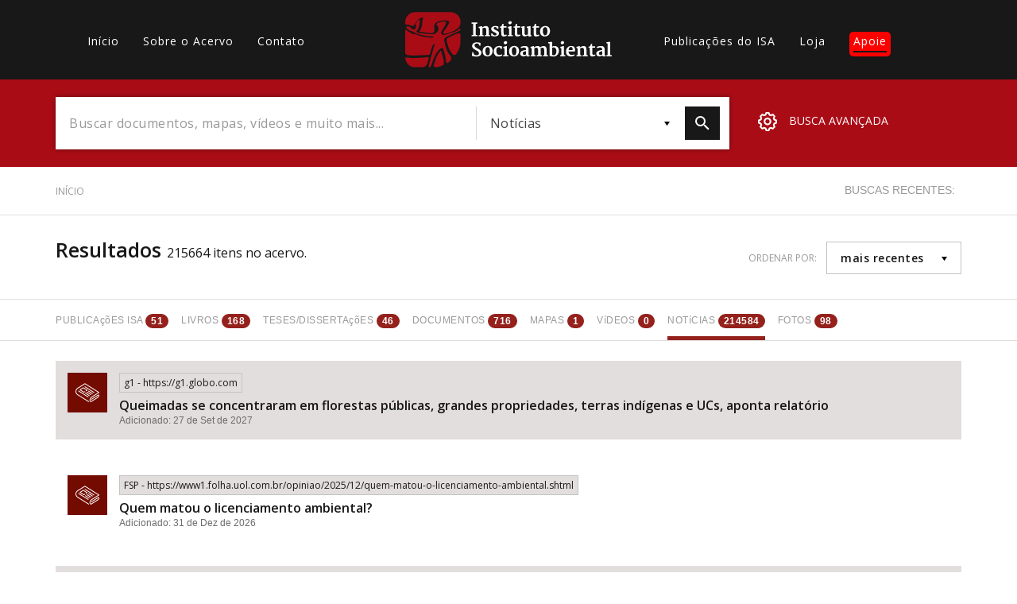

--- FILE ---
content_type: text/html; charset=UTF-8
request_url: https://acervo.socioambiental.org/adv-search?content_type=noticias&field_tid=4050+33631+35510+35512+5901+6367+3976
body_size: 64718
content:
<!DOCTYPE html>
<html lang="pt-br" dir="ltr" prefix="og: https://ogp.me/ns#">
  <head>
    <meta charset="utf-8" />
<script async src="https://www.googletagmanager.com/gtag/js?id=G-2HVBMMK19V"></script>
<script>window.dataLayer = window.dataLayer || [];function gtag(){dataLayer.push(arguments)};gtag("js", new Date());gtag("set", "developer_id.dMDhkMT", true);gtag("config", "G-2HVBMMK19V", {"groups":"default","page_placeholder":"PLACEHOLDER_page_location","allow_ad_personalization_signals":false});</script>
<link rel="canonical" href="https://acervo.socioambiental.org/adv-search" />
<link rel="icon" href="https://www.socioambiental.org/sites/blog.socioambiental.org/files/favicon.ico" />
<meta name="Generator" content="Drupal 9 (https://www.drupal.org)" />
<meta name="MobileOptimized" content="width" />
<meta name="HandheldFriendly" content="true" />
<meta name="viewport" content="width=device-width, initial-scale=1.0" />
<script>window.a2a_config=window.a2a_config||{};a2a_config.callbacks=[];a2a_config.overlays=[];a2a_config.templates={};a2a_config.templates.email = {
    subject: "Check this out: ${title}",
    body: "Click the link:\n${link}"
};</script>
<style>.a2a_svg { border-radius: 0 !important; }
.addtoany_list {display: flex !important; }
.share {
    margin: 0 1px !important;
    padding: 0 !important;
}</style>

    <title>Resultados | Acervo | ISA</title>
    <link rel="stylesheet" media="all" href="/sites/default/files/css/css_Or8le2DaL3YIeNZmRsof-62sO7EuOi9S7IEgoHk1R68.css" />
<link rel="stylesheet" media="all" href="//fonts.googleapis.com/css?family=Merriweather:300,400,700|Open+Sans:300,400,600" />
<link rel="stylesheet" media="all" href="/sites/default/files/css/css_O779bHTY00VAtdcONntQBpDQqiu6nUzibwCnP5T2n98.css" />

    <script src="/core/assets/vendor/modernizr/modernizr.min.js?v=3.11.7"></script>
<script src="/core/misc/modernizr-additional-tests.js?v=3.11.7"></script>

  </head>
  <body class="path-adv-search">
        <a href="#main-content" class="visually-hidden focusable skip-link">
      Pular para o conteúdo principal
    </a>
    
      <div class="dialog-off-canvas-main-canvas" data-off-canvas-main-canvas>
    <main id="main-content">
    <header id="header">
        <nav class="container">
            <div class="row">
                  <div>
    <nav role="navigation" aria-labelledby="block-acervo-main-menu-menu" id="block-acervo-main-menu" class="block block-menu navigation menu--main col-lg-4 col-md-5 hidden-sm hidden-xs">
                        
    <h2 class="visually-hidden" id="block-acervo-main-menu-menu">Main navigation</h2>
    

                
              <ul class="menu">
                    <li class="menu-item">
        <a href="/" data-drupal-link-system-path="&lt;front&gt;">Início</a>
              </li>
                <li class="menu-item">
        <a href="/sobre" data-drupal-link-system-path="sobre">Sobre o Acervo</a>
              </li>
                <li class="menu-item">
        <a href="/contato" data-drupal-link-system-path="node/216294">Contato</a>
              </li>
        </ul>
  


    </nav>

  </div>

                <div class="col-lg-4 col-md-3 col-xs-3">
                    <a href="/node" class="logo">
                        <?xml version="1.0"?>
<svg xmlns="http://www.w3.org/2000/svg" viewBox="0 0 457 122" alt="Logo Instituto Socioambiental"><path fill="#FFF" d="M146.8 51l3.6-.8V25.8l-3.5-.4v-2.6h12.7v2.6l-3.5.5v24.3l3.7.8v2.2h-13zM162.7 51l2.6-.5V36.3l-2.7-1.7v-1.9l6.4-1.9 1.2.4V34c.5-.5 1.1-.9 1.7-1.2.6-.4 1.3-.7 2-1 .7-.3 1.5-.6 2.2-.8.7-.2 1.5-.3 2.2-.3 1.1 0 2.1.1 3.1.5.8.4 1.5.9 2 1.7.5.9.9 1.8 1.1 2.8.2 1.3.3 2.7.3 4v10.8l2.9.5v2.2h-11.4V51l2.9-.5v-9.9c0-.9 0-1.9-.2-2.8-.1-.7-.3-1.3-.6-1.9-.3-.5-.8-.8-1.3-1-.7-.2-1.4-.3-2.2-.3-.3 0-.6.1-.9.1-.4.1-.7.1-1.1.3-.4.1-.7.3-1.1.4-.4.2-.7.4-1 .6v14.5l2.6.5v2.2h-10.8V51zM190.3 47.1h2.6l1 2.2c.2.2.5.4.8.7l.9.6c.3.2.7.3 1.1.5.4.1.9.2 1.3.2 1.1.1 2.2-.1 3.1-.7.7-.5 1.2-1.4 1.1-2.3 0-.5-.2-.9-.4-1.2-.3-.4-.7-.7-1.2-1-.5-.3-1.1-.6-1.7-.9l-2-.9c-.9-.4-1.7-.8-2.5-1.3-.8-.4-1.5-1-2.1-1.6-.6-.6-1.1-1.3-1.5-2-.4-.8-.6-1.7-.5-2.6 0-.7.1-1.4.4-2 .3-.6.6-1.1 1.1-1.5.5-.5 1-.8 1.5-1.2.6-.3 1.2-.6 1.8-.8.7-.2 1.3-.4 2-.5.6-.1 1.3-.2 1.9-.2.7 0 1.4 0 2.1.1.7.1 1.3.2 2 .3.7.1 1.2.2 1.7.4.4.1.9.3 1.3.5v4.9h-2.7l-1-2.3c-.4-.4-.8-.7-1.3-1-.6-.3-1.2-.5-1.8-.5-.5 0-.9 0-1.4.1-.4.1-.8.2-1.1.4-.3.2-.6.4-.8.8-.2.3-.3.7-.3 1.1 0 .5.1.9.3 1.3.3.4.6.8 1 1.1.4.4.9.7 1.4.9.5.3 1.1.6 1.7.9l2.6 1.2c.8.4 1.6.9 2.3 1.4.7.5 1.3 1.2 1.7 1.9.5.8.7 1.7.7 2.7 0 1.1-.2 2.2-.8 3.1-.5.9-1.2 1.6-2.1 2.1-.9.6-2 1-3.1 1.2-1.2.3-2.5.4-3.7.4-.6 0-1.3 0-1.9-.1-.7-.1-1.3-.2-2-.3-.6-.1-1.3-.3-1.9-.5-.6-.2-1.1-.5-1.7-.8l.1-4.8zM212.3 34.3h-3v-1.9l1.2-.3c.3-.1.7-.2 1-.3.3-.1.5-.2.8-.4.2-.2.5-.4.6-.6.2-.3.4-.5.5-.8.2-.4.4-.7.5-1.2.2-.4.3-.9.5-1.4.2-.5.3-1 .4-1.4h2.7v5.2h6.7v3.1h-6.5v8.3c0 1.6 0 3 .1 4 0 .8.1 1.5.4 2.3.1.4.4.8.7 1.1.4.2.8.3 1.2.3.3 0 .7 0 1-.1.4 0 .7-.1 1.1-.2.3-.1.7-.1 1-.2.2-.1.5-.2.7-.3l.9 2c-.4.4-.8.7-1.2.9-.6.3-1.2.5-1.8.7-.7.2-1.3.4-2 .5-.7.1-1.4.2-2.1.2-.8 0-1.6-.1-2.4-.4-.6-.2-1.2-.6-1.6-1.2-.4-.6-.7-1.3-.9-2-.2-1-.3-2-.3-2.9l-.2-13zM226.7 51l2.9-.5V36.6l-2.6-2.2v-1.6l6.8-2.1 1.3.5v19.3l3 .5v2.2h-11.4V51zm5-24.2c-.4 0-.9-.1-1.3-.2s-.8-.3-1.1-.6c-.3-.3-.6-.6-.8-1-.2-.4-.3-.9-.3-1.3 0-.5.1-1 .4-1.5.2-.5.5-.9.9-1.2.4-.3.8-.6 1.3-.8.5-.2.9-.3 1.4-.3.5 0 1 .1 1.5.2.4.2.7.4 1 .7.3.3.5.6.6 1 .1.4.2.8.2 1.2 0 .5-.1 1.1-.3 1.5-.2.4-.5.8-.9 1.2-.4.3-.8.6-1.3.8-.4.2-.9.3-1.3.3M242.4 34.3h-3v-1.9l1.2-.3c.3-.1.7-.2 1-.3.3-.1.5-.2.8-.4.2-.2.5-.4.6-.6.2-.3.4-.5.5-.8.2-.4.4-.7.5-1.2s.3-.9.5-1.4c.2-.5.3-1 .4-1.4h2.7v5.2h6.7v3.1h-6.5v8.3c0 1.6 0 3 .1 4 0 .8.1 1.5.4 2.3.1.4.3.8.7 1 .4.2.8.3 1.2.3.3 0 .7 0 1-.1.4 0 .7-.1 1.1-.2.3-.1.7-.1 1-.2.2-.1.5-.2.7-.3l.9 2c-.4.4-.8.7-1.2.9-.6.3-1.2.5-1.8.7-.7.2-1.3.4-2 .5-.7.1-1.4.2-2.1.2-.8 0-1.6-.1-2.4-.4-.6-.2-1.2-.6-1.6-1.2-.4-.6-.7-1.3-.9-2-.2-1-.3-2-.3-2.9l-.2-12.9zM258.4 35.3l-1.9-1v-2l6.5-1.5.9.4v13.5c0 .8 0 1.7.1 2.5.1.6.3 1.2.5 1.8.3.4.6.8 1.1 1 .6.2 1.2.4 1.8.3.5 0 .9-.1 1.3-.2s.8-.2 1.2-.4c.3-.1.7-.3 1-.5.3-.1.5-.3.7-.5V35.5l-2.5-1.1v-2.2l7.1-1.5.9.3v20h2.3v1.8c-.3.2-.6.3-.9.4l-1.2.3c-.4.1-.9.2-1.4.2-.5.1-.9.1-1.4.1-.6 0-1.2-.1-1.8-.5-.5-.3-.8-.9-.7-1.5v-1.1c-.4.5-.9.9-1.5 1.2-.6.4-1.2.7-1.8.9l-1.8.6c-.6.1-1.1.2-1.7.2-1.2 0-2.4-.2-3.5-.6-.9-.3-1.6-.9-2.1-1.7-.5-.8-.9-1.8-1.1-2.7-.2-1.2-.3-2.5-.3-3.7l.2-9.6zM284.2 34.3h-3v-1.9l1.2-.3c.3-.1.7-.2 1-.3.3-.1.5-.2.8-.4.2-.2.5-.4.6-.6.2-.3.4-.5.5-.8.2-.4.4-.7.5-1.2s.3-.9.5-1.4c.2-.5.3-1 .4-1.4h2.7v5.2h6.7v3.1h-6.5v8.3c0 1.6 0 3 .1 4 0 .8.1 1.5.4 2.3.1.4.4.8.7 1.1.4.2.8.3 1.2.3.3 0 .7 0 1-.1.4 0 .7-.1 1-.2.3-.1.7-.1 1-.2.2-.1.5-.2.7-.3l.9 2c-.4.4-.8.7-1.2.9-.6.3-1.2.5-1.8.7-.7.2-1.3.4-2 .5-.7.1-1.4.2-2.1.2-.8 0-1.6-.1-2.4-.4-.6-.2-1.2-.6-1.6-1.2-.4-.6-.7-1.3-.9-2-.2-1-.3-2-.3-2.9l-.1-13zM298.4 42.1c0-1.7.3-3.4 1-5 1.1-2.7 3.4-4.7 6.1-5.7 1.4-.5 2.8-.7 4.2-.8 1.6 0 3.1.2 4.6.8 1.3.5 2.4 1.2 3.3 2.2.9 1 1.6 2.2 2 3.5.5 1.5.7 3.1.7 4.7 0 1.7-.3 3.5-.9 5.1-.6 1.4-1.4 2.7-2.5 3.7-1 1-2.2 1.8-3.6 2.3-1.4.5-2.8.8-4.3.8-1.7 0-3.4-.3-5-.9-1.3-.6-2.5-1.4-3.4-2.5-.9-1.1-1.5-2.4-1.8-3.7-.2-1.5-.4-3-.4-4.5m11.1 9c.9 0 1.8-.2 2.5-.7.7-.5 1.2-1.2 1.5-2 .4-.9.7-1.9.8-2.9.2-1.2.2-2.3.2-3.5 0-1.1-.1-2.2-.2-3.2s-.4-1.9-.8-2.8c-.3-.8-.9-1.5-1.5-2-.7-.5-1.5-.8-2.4-.8-.9 0-1.8.2-2.5.7-.7.5-1.2 1.1-1.6 1.8-.4.9-.7 1.8-.9 2.7-.2 1.1-.3 2.2-.2 3.3 0 .7 0 1.4.1 2.1.1.7.2 1.4.4 2.2.2.7.4 1.4.6 2 .3.6.6 1.2 1 1.7s.8.9 1.3 1.1c.5.2 1.1.4 1.7.3M148.1 88.9h2.4l1.6 4.4c.4.4.8.7 1.2 1 .5.3 1 .5 1.5.6.5.1 1.1.2 1.6.3.6 0 1.1.1 1.6.1.6 0 1.2-.1 1.8-.2.6-.2 1.2-.4 1.7-.8s.9-.9 1.2-1.5c.3-.7.5-1.4.5-2.2 0-.7-.2-1.4-.6-2-.4-.7-1-1.2-1.6-1.7-.7-.6-1.5-1.1-2.3-1.5l-2.7-1.5c-.9-.5-1.9-1.1-2.9-1.7-.9-.6-1.8-1.2-2.6-2-.7-.7-1.4-1.5-1.8-2.4-.5-.9-.7-2-.7-3 0-.8.1-1.7.4-2.5.3-.7.7-1.4 1.1-2 .5-.6 1.1-1.1 1.7-1.6.7-.4 1.4-.8 2.1-1.1.7-.3 1.5-.5 2.3-.7.8-.1 1.6-.2 2.4-.2 1 0 2 0 2.9.2.9.1 1.8.2 2.6.4.7.1 1.3.3 2 .5.4.1.8.3 1.2.5v6h-2.6l-1.7-4c-.2-.2-.4-.3-.6-.4-.3-.1-.7-.3-1-.3-.4-.1-.8-.2-1.2-.2-.4-.1-.9-.1-1.3-.1-.6 0-1.1.1-1.7.2-.6.1-1.1.3-1.6.7-.5.3-.9.8-1.2 1.3-.3.6-.5 1.2-.5 1.9s.2 1.4.5 2c.4.6.8 1.2 1.3 1.7.6.6 1.3 1.1 1.9 1.5.7.5 1.5.9 2.3 1.3l2.2 1.2c.7.4 1.5.8 2.1 1.3.7.4 1.3.9 1.9 1.4.6.5 1.1 1 1.6 1.6.4.6.8 1.2 1.1 1.9.3.7.4 1.5.4 2.3 0 1.3-.3 2.5-.8 3.6s-1.3 2-2.3 2.7c-1 .8-2.2 1.3-3.5 1.7-1.5.4-3 .6-4.5.6-.9 0-1.9-.1-2.9-.2s-1.9-.2-2.8-.4c-.9-.2-1.7-.3-2.4-.6-.6-.2-1.1-.4-1.7-.7l.4-7.4zM171.3 86.2c0-1.7.3-3.4 1-5 1.1-2.7 3.4-4.7 6.1-5.7 1.4-.5 2.8-.7 4.2-.8 1.6 0 3.1.2 4.6.8 1.3.5 2.4 1.2 3.3 2.2.9 1 1.6 2.2 2.1 3.5.5 1.5.7 3.1.7 4.7 0 1.7-.3 3.5-.9 5.1-.6 1.4-1.4 2.7-2.4 3.7s-2.2 1.8-3.6 2.3c-1.4.5-2.8.8-4.3.8-1.7 0-3.4-.3-5-.9-1.3-.6-2.5-1.4-3.4-2.5-.9-1.1-1.5-2.4-1.9-3.7-.3-1.5-.5-3-.5-4.5m11 9.1c.9 0 1.8-.2 2.5-.7.7-.5 1.2-1.2 1.6-2 .4-.9.7-1.9.8-2.9.2-1.2.2-2.3.2-3.5 0-1.1-.1-2.2-.2-3.2s-.4-1.9-.8-2.8c-.3-.8-.9-1.5-1.5-2-.7-.5-1.5-.8-2.4-.8-.9 0-1.7.2-2.5.7-.7.5-1.2 1.1-1.6 1.8-.4.9-.7 1.8-.9 2.7-.2 1.1-.3 2.2-.2 3.3 0 .7 0 1.4.1 2.1.1.7.2 1.4.4 2.2.2.7.4 1.4.6 2 .3.6.6 1.2 1 1.7s.8.9 1.3 1.1c.5.2 1.1.3 1.6.3M195.8 87c0-1.7.3-3.4.9-5 .6-1.4 1.4-2.7 2.5-3.8 1-1 2.3-1.9 3.7-2.4 1.4-.6 3-.9 4.6-1h1.9c.7 0 1.3.1 1.9.2.5.1 1.1.2 1.6.3.4.1.8.2 1.1.4v5.6h-2.8l-1.3-3.2c-.4-.3-.9-.5-1.4-.5-.5-.1-1-.1-1.5-.1-.7 0-1.5.2-2.1.5-.7.3-1.3.8-1.7 1.4-.5.7-.9 1.5-1.2 2.4-.3 1.1-.5 2.2-.5 3.3-.1 1.4.1 2.9.5 4.3.3 1.1.8 2 1.5 2.9.6.8 1.3 1.4 2.2 1.7.8.3 1.7.5 2.5.5.6 0 1.1 0 1.7-.1.5-.1 1.1-.2 1.6-.3.5-.1.9-.2 1.4-.4.4-.1.7-.3 1-.5l.9 2.2c-.5.4-1.1.8-1.7 1.1-.6.3-1.3.6-2 .8-.8.2-1.6.4-2.4.5-.8.1-1.7.2-2.6.2-1.5 0-3-.2-4.4-.8-1.2-.5-2.3-1.3-3.2-2.3-.9-1-1.6-2.2-2-3.4-.5-1.6-.7-3-.7-4.5M216.6 95.2l2.9-.5V80.8l-2.6-2.2V77l6.8-2.1 1.3.4v19.3l3 .5v2.2h-11.5v-2.1zm5-24.2c-.4 0-.9-.1-1.3-.2s-.8-.3-1.1-.6c-.3-.3-.6-.6-.8-1-.2-.4-.3-.9-.3-1.3 0-.5.1-1 .4-1.5.2-.5.5-.9.9-1.2.4-.3.8-.6 1.3-.8.5-.2.9-.3 1.4-.3.5 0 1 .1 1.5.2.4.2.7.4 1 .7.3.3.5.6.6 1 .1.4.2.8.2 1.2 0 .5-.1 1.1-.3 1.5-.2.4-.5.8-.9 1.2-.4.3-.8.6-1.3.8-.3.2-.8.3-1.3.3M229.8 86.2c0-1.7.3-3.4 1-5 1.1-2.7 3.4-4.7 6.1-5.7 1.4-.5 2.8-.7 4.2-.8 1.6 0 3.1.2 4.6.8 1.3.5 2.4 1.3 3.3 2.2.9 1 1.6 2.2 2.1 3.5.5 1.5.7 3.1.7 4.7 0 1.7-.3 3.5-.9 5.1-.6 1.4-1.4 2.7-2.4 3.7s-2.2 1.8-3.6 2.3c-1.4.5-2.8.8-4.3.8-1.7 0-3.4-.3-5-.9-1.3-.6-2.5-1.4-3.4-2.5-.9-1.1-1.5-2.4-1.9-3.7-.4-1.5-.6-3-.5-4.5m11 9.1c.9 0 1.8-.2 2.5-.7.7-.5 1.2-1.2 1.6-2 .4-.9.7-1.9.8-2.9.2-1.2.2-2.3.2-3.5 0-1.1-.1-2.2-.2-3.2s-.4-1.9-.8-2.8c-.3-.8-.9-1.5-1.5-2-.7-.5-1.5-.8-2.4-.8-.9 0-1.8.2-2.5.7-.7.5-1.2 1.1-1.6 1.8-.4.9-.7 1.8-.9 2.7-.2 1.1-.3 2.2-.2 3.3 0 .7 0 1.4.1 2.1.1.7.2 1.4.4 2.2.2.7.4 1.4.6 2 .3.6.6 1.2 1 1.7s.8.9 1.3 1.1c.4.2 1 .3 1.6.3M254.6 90.3c.1-.8.5-1.6 1-2.2.5-.7 1.2-1.2 1.9-1.7.8-.5 1.6-.9 2.4-1.2.9-.3 1.8-.6 2.7-.8.9-.2 1.7-.3 2.6-.4.8-.1 1.6-.1 2.2-.1v-.7c0-.9-.1-1.7-.3-2.5-.2-.6-.5-1.1-1-1.5-.4-.4-.9-.6-1.5-.8-.6-.1-1.3-.2-1.9-.2-.6 0-1.3.1-1.9.2-.6.1-1.2.2-1.7.4-.5.1-1 .3-1.5.5-.4.2-.8.4-1.1.5l-1-2.5c.4-.3.9-.6 1.4-.8.7-.3 1.4-.6 2.1-.8.9-.2 1.7-.4 2.6-.6 1-.1 1.9-.2 2.9-.2 1.1 0 2.2.1 3.3.3 1 .2 1.9.6 2.7 1.2.8.6 1.4 1.4 1.8 2.3.5 1.2.7 2.5.6 3.8v12.6h2.5v1.7c-.3.2-.6.4-1 .5-.4.1-.8.2-1.1.3-.4.1-.8.1-1.2.2h-1.2c-.3 0-.6 0-.9-.1-.3 0-.7-.1-1-.3-.3-.2-.6-.4-.8-.7-.2-.3-.4-.8-.3-1.2v-.2c-.7.7-1.6 1.3-2.5 1.7-1.1.5-2.3.7-3.6.7-1.2 0-2.5-.2-3.6-.6-.9-.4-1.8-.9-2.4-1.7-.6-.7-1-1.5-1.2-2.4-.2-.9-.2-1.8 0-2.7m5.5.6c-.1 1.1.3 2.2 1.1 3 1 .6 2.1.9 3.3.7.5 0 1.1-.2 1.5-.5.4-.2.9-.5 1.3-.8v-3.4-3.4c-.5 0-1 0-1.5.1s-1.1.1-1.6.3c-.5.1-1 .3-1.5.5s-.9.5-1.3.8c-.4.3-.7.7-.9 1.2-.3.5-.5 1-.4 1.5M277.4 95.2l2.5-.5V80.5l-2.7-1.7v-1.9l6.4-1.9 1.2.4v2.8l1.5-1.2c.6-.4 1.2-.7 1.9-1 .6-.3 1.3-.5 2-.7.7-.2 1.4-.3 2.1-.3.7 0 1.3 0 2 .1.6.1 1.2.2 1.7.5 1.1.5 2 1.3 2.4 2.4.5-.4 1-.8 1.5-1.1 1.2-.7 2.5-1.3 3.8-1.6.7-.2 1.4-.3 2.2-.3 1.1 0 2.2.1 3.2.6.9.4 1.6 1 2.2 1.7.6.9 1 1.9 1.2 2.9.3 1.3.5 2.7.5 4.1v10.4l3 .5v2.2h-11v-2.2l2.5-.5v-9.6c0-1-.1-2.1-.2-3.1-.1-.7-.3-1.4-.7-2-.3-.5-.8-.8-1.3-1-.7-.2-1.4-.3-2.1-.3-.7 0-1.4.2-2 .4-.7.2-1.3.5-1.9.9.1.5.2 1 .2 1.6.1.6.1 1.4.1 2.3v10.8l2.9.5v2.2H291v-2.2l2.9-.5v-9.8c0-1-.1-2.1-.2-3.1-.1-.7-.4-1.3-.8-1.9-.4-.5-.9-.8-1.4-1-.7-.2-1.4-.2-2.1-.2-.3 0-.6.1-.9.2-.3.1-.7.2-1 .3-.3.1-.7.3-1 .4l-.9.6v14.4l2.7.5v2.2h-10.8v-2.1zM319.4 69.6l-2.9-.9v-2.3l7.5-.8 1 .3v10.7c.7-.5 1.5-.9 2.4-1.2 1.1-.4 2.2-.5 3.3-.5 1.2 0 2.3.2 3.4.6 1.1.4 2.1 1 3 1.8.9.9 1.6 2.1 2.1 3.3.6 1.6.8 3.3.8 5 0 1.6-.3 3.2-.9 4.7-.5 1.5-1.4 2.8-2.4 4-1.1 1.1-2.3 2.1-3.7 2.7-1.5.7-3.2 1-4.9 1-1 0-2-.1-2.9-.2-1-.1-1.9-.2-2.6-.4-.7-.1-1.3-.3-2-.5-.4-.1-.7-.3-1-.5l-.2-26.8zm5.6 24.2c.3.5.7.9 1.2 1.1.8.4 1.6.5 2.5.5.7 0 1.4-.2 2-.5.7-.4 1.3-.9 1.8-1.5.6-.9 1-1.8 1.3-2.8.4-1.4.6-2.9.6-4.3.1-1.3-.1-2.5-.5-3.8-.3-.9-.7-1.8-1.4-2.6-1-1.2-2.4-2-4-2-.7 0-1.4.1-2.1.3-.5.2-.9.3-1.4.6v15zM342.6 95.2l3-.5V80.8l-2.6-2.2V77l6.8-2.1 1.3.4v19.3l3 .5v2.2h-11.5v-2.1zm5-24.2c-.4 0-.9-.1-1.3-.2s-.8-.3-1.1-.6c-.3-.3-.6-.6-.8-1-.2-.4-.3-.9-.3-1.3 0-.5.1-1 .4-1.5.2-.5.5-.9.9-1.2.4-.3.8-.6 1.3-.8.5-.2.9-.3 1.4-.3.5 0 1 .1 1.5.2.4.2.7.4 1 .7.3.3.5.6.6 1 .1.4.2.8.2 1.2 0 .5-.1 1.1-.3 1.5-.2.4-.5.8-.9 1.2-.4.3-.8.6-1.3.8-.4.2-.9.3-1.3.3M355.7 86.8c0-1.6.3-3.2.8-4.7 1-2.8 3.2-5.1 5.9-6.3 1.5-.7 3.1-1 4.8-1 1.2 0 2.5.2 3.7.6 2 .7 3.6 2.2 4.2 4.2.4 1.1.6 2.3.6 3.4 0 .7 0 1.4-.1 2.2-.1.6-.1 1.2-.2 1.7h-14.1v.2c0 1.2.3 2.3.7 3.4.3.9.8 1.6 1.5 2.3.6.6 1.3 1 2.1 1.3.8.3 1.7.4 2.5.4.5 0 1 0 1.5-.1s1.1-.1 1.6-.2 1-.2 1.5-.4c.5-.1.9-.3 1.4-.6l.9 2.1c-.5.4-1.1.7-1.7 1-.7.3-1.4.6-2.2.8-.8.2-1.6.4-2.5.5-.9.1-1.7.2-2.6.2-1.5 0-3.1-.3-4.5-.8-1.3-.5-2.4-1.2-3.3-2.2-.9-1-1.6-2.2-2-3.5-.3-1.4-.5-3-.5-4.5m14.5-2.8c0-.6.1-1.1.1-1.8 0-.6 0-1.2-.1-1.8-.1-.5-.2-1.1-.5-1.6-.2-.5-.6-.9-1-1.2-.3-.2-.6-.3-1-.4-.4-.1-.8-.2-1.3-.2-.7 0-1.4.2-2 .5-.6.4-1.1.9-1.4 1.5-.4.7-.8 1.4-1 2.2-.2.9-.4 1.8-.5 2.7l8.7.1zM379 95.2l2.5-.4V80.5l-2.7-1.7v-1.9l6.4-1.9 1.2.4v2.8c.5-.5 1.1-.9 1.7-1.2.6-.4 1.3-.7 2-1 .7-.3 1.4-.5 2.2-.7.7-.2 1.5-.3 2.2-.3 1.1 0 2.1.1 3.1.5.8.4 1.5.9 2 1.7.6.9.9 1.8 1.1 2.8.2 1.3.3 2.7.3 4v10.7l2.9.5v2.2h-11.4v-2.2l2.9-.5v-9.9c0-.9 0-1.9-.2-2.8-.1-.7-.3-1.3-.6-1.9-.3-.5-.8-.8-1.3-1-.7-.2-1.4-.3-2.2-.3-.3 0-.6.1-.9.1-.4.1-.7.1-1 .3-.4.1-.7.3-1.1.4-.4.2-.7.4-1 .6v14.5l2.6.5v2.2H379v-2.2zM408.4 78.5h-3v-1.9l1.2-.3c.3-.1.7-.2 1-.3.3-.1.5-.2.8-.4.2-.2.5-.4.6-.7.2-.3.4-.5.5-.8.2-.4.4-.7.5-1.2s.3-.9.5-1.4c.2-.5.3-1 .4-1.4h2.7v5.2h6.7v3.1h-6.5v8.3c0 1.6 0 3 .1 4 0 .8.1 1.5.4 2.3.1.4.4.8.7 1.1.4.2.8.3 1.2.3.3 0 .7 0 1-.1.4 0 .7-.1 1-.2.3-.1.7-.1 1-.2.2-.1.5-.2.7-.3l.9 2c-.4.4-.8.7-1.2.9-.6.3-1.2.5-1.8.7-.7.2-1.3.4-2 .5-.7.1-1.4.2-2.1.2-.8 0-1.6-.1-2.4-.4-.6-.2-1.2-.6-1.6-1.2-.4-.6-.7-1.3-.9-2-.2-1-.3-2-.3-2.9l-.1-12.9zM422.9 90.3c.1-.8.5-1.6 1-2.2.5-.7 1.2-1.2 1.9-1.7.8-.5 1.6-.9 2.4-1.2.9-.3 1.8-.6 2.7-.8.9-.2 1.7-.3 2.6-.4.8-.1 1.6-.1 2.2-.1v-.7c0-.9-.1-1.7-.3-2.5-.2-.6-.5-1.1-1-1.5-.4-.4-.9-.6-1.5-.8-.6-.1-1.3-.2-1.9-.2-.6 0-1.3.1-1.9.2-.6.1-1.2.2-1.7.4-.5.1-1 .3-1.5.5-.4.2-.8.4-1.1.5l-1.1-2.5c.4-.3.9-.6 1.4-.8.7-.3 1.4-.6 2.1-.8.9-.2 1.7-.4 2.6-.6 1-.1 1.9-.2 2.9-.2 1.1 0 2.2.1 3.3.3 1 .2 1.9.6 2.7 1.2.8.6 1.4 1.4 1.8 2.3.5 1.2.7 2.5.6 3.8v12.6h2.5v1.7c-.3.2-.6.4-1 .5-.4.1-.8.2-1.1.3-.4.1-.8.1-1.2.2h-1.2c-.3 0-.6 0-.9-.1-.3 0-.7-.1-1-.3-.3-.2-.6-.4-.8-.7-.2-.3-.4-.8-.3-1.2v-.2c-.7.7-1.6 1.3-2.5 1.7-1.1.5-2.3.7-3.6.7-1.2 0-2.5-.2-3.6-.6-.9-.4-1.8-.9-2.4-1.7-.6-.7-.9-1.5-1.1-2.4-.1-.8-.1-1.8 0-2.7m5.6.7c-.1 1.1.3 2.2 1.1 3 1 .6 2.1.9 3.3.7.5 0 1.1-.2 1.5-.5.4-.2.9-.5 1.3-.8V90v-3.4c-.5 0-1 0-1.5.1s-1.1.1-1.6.3c-.5.1-1 .3-1.5.5s-.9.5-1.3.8c-.4.3-.7.7-.9 1.2-.3.4-.4 1-.4 1.5M445.2 95.2l2.7-.5V69.6l-2.8-.9v-2.3l7.4-.9 1 .4v28.7l3.5.6v2.2h-11.8z"/><path fill="#AA0C16" d="M21.8.1C9.7-.3-.8 11 .2 23c-.6 1.2-.2 5.8 4.4 4.6 5.5-1 13.2 7.1 15.8 0 4.4-6.3 9.1-13.6 16.9-15.9 4.9-.2-.7 7.2.7 10.5-.3 6.4-2 12.6-5 18.2-5.5 4.4 7.4 3.3 10.1 4.3 5.9 1 12 2 17.9 1.2 5.6-2.7 3.8-10 2.8-14.8.5-6.4 7.3-10.6 13.2-11.6 6.5-.7 13.6-2.9 19.7.5 2 5.9-3.7 10.2-6 15-1.4 3.5-11 11.4-4.2 13.2 7.7-1.5 15.1-3.9 22.1-7.2 4.2-3.2 8.2-5 10.2-7.5 1.8-2.4 2.9-5.2 3.3-8.1 0-7.2.8-10.7-4.2-16.8-4.7-6.7-13.2-9.2-21.1-8.6h-75zm10 16.4c-5.1 2.6-10.3 8.7-8.2 14.8 2 6.7-6.6 9.5-10.2 4.4-1.6-4.9-15.4-6.4-9.6.6 4.6 5 12.4 6 17.5 9.1 3.7 3.6 11.1 3.3 16.1 5.4 7.2 1.7 14.7 2 22 3.1 3.4.4 5.5 1.9.8 2.6-4.8 1-10.8-2.3-16.3-1.5-8.3-1.2-16.1-4.5-24-6.8-5.1 1-6.4-2.7-11-4.4-2.7-.5-5.3-3.3-6.9-5.3-1-.7-1.8.9-1.8 2.3v48.9c-.2 1-.3 1.7 1.3 3.3C3 94.9 12 96.1 17.6 95.7c11.7.2 23.4-.7 35.2-1.2 4.1-2.6 3.3-10.5 5.7-15.1.3-3.8 4.9-10.5 7.4-9.5-1.7 5.2-3.4 10.8-5.1 16.2-1.7 5.7-2.9 11.6-4.9 17.1-.9 5.5-2.3 7.7-3.3 13.2.2.5-1.8 3.7.3 5.3 2 .8 3.5-.1 3.8-2.3 2.8-5.6 4.5-11.5 6.5-17.4 3-5.3 4.6-11.9 9.3-16 3.3-3.6 10.4-11.7 12.2-2.5 2.1 6.1 3.8 12.3 5 18.7-.6 4.5 1.2 14.7 6.7 8.4 1.6-1.8 7.3-3.6 4.7-12.1-3.9-6.3-9.2-11.9-10.7-19.4-1.9-5.1-2.6-10.6-4.1-15.8-1.8-7 7.5-9.7 12.3-12.3 7.7-3.1 15.1-6.8 22.5-10.6 2.4-1.1.8-6.5-2-2.3-7.9 5.8-17.6 7.9-26.8 10.6-4.6 3.2-16.2 2-12.1-5.7 3.2-6.7 8.2-12.5 10.4-19.6-1.5-6.2-11.2-1.3-15.8-.8-4.4.7-8.6 6.2-2.5 8.3 1.5 4.3 2.4 10.7-2.3 13.2-2.9 5.9-11 4.7-16.6 4.3-6-.2-12-.9-17.9-2.2-4.9.4-15-1.4-7.9-7.3 3.8-5.8 4-13 4.8-19.7-.4-.4.3-2.6-.6-2.7zm85.8 29.8c-8.6 3.1-14.9 6.5-23.1 10.5-6.2 3.8-1.1 11.1-.1 16.4 1.8 7.3 5.3 14 10.2 19.7 2.1 2.4 6.2 2.3 7.3 1.1 8.4-11.5 11-21.3 10.3-35.3v-8.1c.5-3.1-2.1-4.3-4.6-4.3M78.5 85.1c-4.9 4.8-8 11.4-10.7 17.6-.9 3.3-1.9 6.5-3.1 9.6-.9 2.4-.5 2.4-1.4 4.8-.5.8.2 4.5 3.7 4.6 6.3-.3 10-1.6 15.7-3.9 1.8-.5 2.3-1.2 2.6-2.9.9-6.8-1.5-13.7-3.3-20.2-1.5-2.8-.9-7.9-3.5-9.6zM.3 102.5c1.1 9.4 8.6 17.8 18.2 19 8 .5 12 .3 20 .3 3.7-.1 8-3.5 9.1-5.7 1.9-4 2-5.6 3.4-9.8 1.2-3.5 2.7-8.6-3.2-6.6-14.8 1.4-29.4 3-44.2.6-1.2-.8-3.8-1.5-3.3 2.2"/></svg>

                    </a>
                </div>
                <div class="hidden-sm hidden-xs">
                                  <div>
    <nav role="navigation" aria-labelledby="block-menusecundario-menu" id="block-menusecundario">
            
  <h2 class="visually-hidden" id="block-menusecundario-menu">Menu secundário</h2>
  

        
              <ul class="menu">
                    <li class="menu-item menu-item--active-trail">
        <a href="/adv-search?content_type=publicacoes_isa" title="Material produzido e editado pelo ISA." data-drupal-link-query="{&quot;content_type&quot;:&quot;publicacoes_isa&quot;}" data-drupal-link-system-path="adv-search">Publicações do ISA</a>
              </li>
                <li class="menu-item">
        <a href="https://loja.socioambiental.org/" title="Compre livros, camisetas, produtos da floresta e outros itens comercializados em nossa loja virtual!">Loja</a>
              </li>
                <li class="menu-item">
        <a href="https://apoie.socioambiental.org/" title="Com apenas R$30 por mês você já dá suporte aos diversos programas e projetos.">Apoie</a>
              </li>
        </ul>
  


  </nav>

  </div>

                		</div>
                
                <a class="mobile hidden-md hidden-lg menu-trigger" href="#menu-mobile">
                    <?xml version="1.0"?>
<svg xmlns="http://www.w3.org/2000/svg" width="24" height="24" viewBox="0 0 24 24" alt="Menu icon"><path d="M3 6h18v2H3V6m0 5h18v2H3v-2m0 5h18v2H3v-2z"/></svg>

                </a>
            </div>
        </nav>
    </header>

        
      <div>
    <section id="search">
    <form class="container" 
        id="advanced-search-form" 
        action="/adv-search" 
        method="GET">
        <input data-drupal-selector="edit-advanced-search-form" type="hidden" name="form_id" value="advanced_search_form" class="form-control" />

        
        <input autocomplete="off" data-drupal-selector="form-jhu5igkuqacefqmpjr0gg3fut-drich7zukmakaxi" type="hidden" name="form_build_id" value="form--jhU5iGKUqaceFQMpjr0GG3FUt__DRIcH7zUkMaKAxI" class="form-control" />

    
        <div class="row">
            <div class="col-md-9 col-sm-12">
                <div class="flex search">
                    <div class="main">
                        <div class="js-form-item form-item js-form-type-textfield form-item-search-term js-form-item-search-term form-no-label">
        <input placeholder="Buscar documentos, mapas, vídeos e muito mais..." class="typeahead form-text form-control" maxlength="500" data-drupal-selector="edit-search-term" type="text" id="edit-search-term" name="search_term" value="" size="60" />

        </div>

                        <span class="clear">
                            <?xml version="1.0"?>
<svg xmlns="http://www.w3.org/2000/svg" width="24" height="24" viewBox="0 0 24 24" alt="Clear icon"><path d="M19 6.41L17.59 5 12 10.59 6.41 5 5 6.41 10.59 12 5 17.59 6.41 19 12 13.41 17.59 19 19 17.59 13.41 12 19 6.41z"/></svg>

                        </span>
                    </div>

                    <div class="js-form-item form-item js-form-type-select form-item-content-type js-form-item-content-type form-no-label">
        <select class="chosen-select search-category form-select contact-type" data-placeholder="Categoria" data-drupal-selector="edit-content-type" id="edit-content-type" name="content_type" size="6"><option value="all">Todo o Acervo</option><option value="publicacoes_isa">Publicações do ISA</option><option value="book">Livros</option><option value="theses_essays">Teses/Dissertações</option><option value="documento">Documentos</option><option value="mapas_e_cartas_topograficas">Mapas e cartas topográficas</option><option value="videos">Vídeos</option><option value="noticias" selected="selected">Notícias</option><option value="photos">Fotos</option></select>
        </div>

                    <button><?xml version="1.0"?>
<svg xmlns="http://www.w3.org/2000/svg" width="24" height="24" viewBox="0 0 24 24" alt="Lupa icon"><path d="M9.5 3A6.5 6.5 0 0 1 16 9.5c0 1.61-.59 3.09-1.56 4.23l.27.27h.79l5 5-1.5 1.5-5-5v-.79l-.27-.27A6.516 6.516 0 0 1 9.5 16 6.5 6.5 0 0 1 3 9.5 6.5 6.5 0 0 1 9.5 3m0 2C7 5 5 7 5 9.5S7 14 9.5 14 14 12 14 9.5 12 5 9.5 5z"/></svg>
</button>
                </div>
            </div>
            <div class="col-md-3 hidden-sm hidden-xs">
                <button class="advanced" type="button">
                    <?xml version="1.0"?>
<svg xmlns="http://www.w3.org/2000/svg" id="Capa_1" viewBox="0 0 174.248 174.248" alt="search icon"><path d="M173.145 73.91a7.46 7.46 0 0 0-4.881-5.912l-13.727-4.881a71.305 71.305 0 0 0-2.754-6.699l6.247-13.146a7.471 7.471 0 0 0-.729-7.628 87.29 87.29 0 0 0-18.698-18.693 7.455 7.455 0 0 0-7.625-.724l-13.138 6.242a71.168 71.168 0 0 0-6.704-2.752l-4.883-13.729a7.463 7.463 0 0 0-5.9-4.876c-9.65-1.483-16.792-1.483-26.457 0a7.467 7.467 0 0 0-5.9 4.876l-4.883 13.729a70.912 70.912 0 0 0-6.702 2.752l-13.143-6.242a7.457 7.457 0 0 0-7.623.724 87.29 87.29 0 0 0-18.698 18.693 7.469 7.469 0 0 0-.729 7.628l6.247 13.146a71.512 71.512 0 0 0-2.754 6.699L5.982 68.003a7.465 7.465 0 0 0-4.879 5.907C.354 78.83.004 83.025.004 87.129c0 4.098.35 8.299 1.099 13.219a7.46 7.46 0 0 0 4.881 5.912l13.727 4.881a72.314 72.314 0 0 0 2.754 6.704l-6.247 13.141a7.465 7.465 0 0 0 .727 7.623 87.3 87.3 0 0 0 18.7 18.698 7.444 7.444 0 0 0 7.625.724l13.138-6.242a71.168 71.168 0 0 0 6.704 2.752l4.883 13.729a7.463 7.463 0 0 0 5.9 4.876c4.828.744 9.154 1.104 13.228 1.104s8.401-.36 13.228-1.104a7.464 7.464 0 0 0 5.9-4.876l4.883-13.729a71.168 71.168 0 0 0 6.704-2.752l13.138 6.242a7.453 7.453 0 0 0 7.628-.724 87.291 87.291 0 0 0 18.698-18.698 7.465 7.465 0 0 0 .727-7.623l-6.247-13.141a71.51 71.51 0 0 0 2.754-6.704l13.727-4.881a7.458 7.458 0 0 0 4.881-5.912c.749-4.92 1.099-9.12 1.099-13.219s-.349-8.3-1.098-13.219zm-14.196 19.81l-12.878 4.58a7.454 7.454 0 0 0-4.66 4.92c-1.15 3.889-2.664 7.569-4.504 10.943a7.471 7.471 0 0 0-.187 6.777l5.841 12.285a72.102 72.102 0 0 1-9.337 9.334l-12.283-5.834a7.448 7.448 0 0 0-6.775.185c-3.379 1.838-7.061 3.35-10.953 4.502a7.456 7.456 0 0 0-4.917 4.657l-4.582 12.883c-4.677.476-8.503.476-13.18 0l-4.582-12.883a7.469 7.469 0 0 0-4.917-4.657c-3.894-1.152-7.579-2.664-10.953-4.502a7.424 7.424 0 0 0-6.775-.185l-12.283 5.839a72.647 72.647 0 0 1-9.337-9.339l5.841-12.285a7.47 7.47 0 0 0-.187-6.777c-1.835-3.364-3.35-7.049-4.504-10.948a7.462 7.462 0 0 0-4.66-4.915l-12.878-4.58c-.243-2.343-.36-4.502-.36-6.592s.117-4.244.36-6.587l12.881-4.584a7.46 7.46 0 0 0 4.657-4.915c1.152-3.889 2.667-7.574 4.504-10.953a7.46 7.46 0 0 0 .187-6.772l-5.841-12.285a72.583 72.583 0 0 1 9.337-9.339l12.288 5.839c2.151 1.036 4.677.953 6.775-.185 3.372-1.838 7.054-3.35 10.948-4.502a7.467 7.467 0 0 0 4.917-4.657l4.582-12.883c4.633-.481 8.466-.481 13.18 0l4.582 12.883a7.469 7.469 0 0 0 4.917 4.657c3.894 1.152 7.579 2.664 10.953 4.502a7.424 7.424 0 0 0 6.775.185l12.283-5.839a72.583 72.583 0 0 1 9.337 9.339l-5.841 12.285a7.46 7.46 0 0 0 .187 6.772c1.843 3.389 3.357 7.069 4.504 10.948a7.454 7.454 0 0 0 4.66 4.92l12.878 4.58c.243 2.343.36 4.502.36 6.592s-.117 4.248-.36 6.591z"/><path d="M87.124 50.802c-19.062 0-34.571 15.508-34.571 34.571s15.508 34.571 34.571 34.571 34.571-15.508 34.571-34.571-15.509-34.571-34.571-34.571zm0 54.207c-10.827 0-19.636-8.809-19.636-19.636s8.809-19.636 19.636-19.636 19.636 8.809 19.636 19.636-8.809 19.636-19.636 19.636z"/></svg>

                    <span class="hidden-sm hidden-xs">BUSCA AVANÇADA</span>
                </button>
            </div>
        </div>
        <div class="row filters">
            <div class="col-md-3">
                <div class="input-group start-date">
                    <label for="field_data_inicial">Data do Documento</label>
                    <div class="js-form-item form-item js-form-type-textfield form-item-field-data-inicial js-form-item-field-data-inicial form-no-label">
        <input placeholder=" / / " maxlenght="18" data-date-format="dd/mm/yyyy" data-drupal-selector="field-data-inicial" type="text" id="field_data_inicial" name="field_data_inicial" value="" size="60" maxlength="128" class="form-text form-control" />

        </div>

                    <?xml version="1.0"?>
<svg xmlns="http://www.w3.org/2000/svg" width="24" height="24" viewBox="0 0 24 24" alt="calendar icon"><path d="M19 19H5V8h14m-3-7v2H8V1H6v2H5c-1.11 0-2 .89-2 2v14a2 2 0 0 0 2 2h14a2 2 0 0 0 2-2V5a2 2 0 0 0-2-2h-1V1m-1 11h-5v5h5v-5z"/></svg>

                </div>
            </div>
            <div class="col-md-3">
                <div class="input-group end-date">
                    <label for="field_data_final">Até</label>
                    <div class="js-form-item form-item js-form-type-textfield form-item-field-data-final js-form-item-field-data-final form-no-label">
        <input placeholder=" / / " maxlenght="18" data-date-format="dd/mm/yyyy" data-drupal-selector="field-data-final" type="text" id="field_data_final" name="field_data_final" value="" size="60" maxlength="128" class="form-text form-control" />

        </div>

                    <?xml version="1.0"?>
<svg xmlns="http://www.w3.org/2000/svg" width="24" height="24" viewBox="0 0 24 24" alt="calendar icon"><path d="M19 19H5V8h14m-3-7v2H8V1H6v2H5c-1.11 0-2 .89-2 2v14a2 2 0 0 0 2 2h14a2 2 0 0 0 2-2V5a2 2 0 0 0-2-2h-1V1m-1 11h-5v5h5v-5z"/></svg>

                </div>
            </div>
            <div class="col-md-offset-6 col-md-12"></div>
            <div class="col-md-12">
                <div class="row">
                    <div class="col-md-6">
                        <div class="input-group race">
                            <label for="field_povo">Povo Indígena</label>
                            <div class="js-form-item form-item js-form-type-select form-item-field-povo js-form-item-field-povo form-no-label">
        <select class="chosen-select form-select contact-type" data-placeholder="Selecione" data-drupal-selector="field-povo" multiple="multiple" name="field_povo[]" id="field_povo" size="4"><option value="31701">Aikanã</option><option value="31581">Aikewara</option><option value="31643">Akuntsu</option><option value="37967">Akuriyó</option><option value="31761">Amanayé</option><option value="31829">Amondawa</option><option value="31858">Anacé</option><option value="31769">Anambé</option><option value="38281">Anapuru Muypurá</option><option value="31573">Aparai</option><option value="31664">Apiaká</option><option value="31608">Apinayé</option><option value="31609">Apurinã</option><option value="38638">Apyãwa</option><option value="31845">Aranã</option><option value="31731">Arapaso</option><option value="31848">Arapium</option><option value="31606">Arara</option><option value="31861">Arara da Volta Grande do Xingu</option><option value="31820">Arara do Rio Amônia</option><option value="31636">Arara do Rio Branco</option><option value="31628">Arara Shawãdawa</option><option value="31881">Arara Vermelha</option><option value="31611">Araweté</option><option value="31689">Arikapú</option><option value="31686">Aruá</option><option value="31656">Ashaninka</option><option value="31613">Asurini do Tocantins</option><option value="31614">Asurini do Xingu</option><option value="31714">Atikum</option><option value="31648">Avá-Canoeiro</option><option value="31600">Awá Guajá</option><option value="35505">Awá isolados</option><option value="31690">Aweti</option><option value="38604">Aymara</option><option value="38563">Ayoreo</option><option value="31647">Bakairi</option><option value="31712">Balatiponé (Umutina)</option><option value="31767">Banawá</option><option value="31742">Baniwa</option><option value="31743">Bará</option><option value="31750">Barasana</option><option value="31744">Baré</option><option value="31571">Boe (Bororo)</option><option value="31859">Borari</option><option value="31645">Canela Apanyekrá</option><option value="31646">Canela Memortumré</option><option value="35499">Cara Preta</option><option value="38414">Caruma</option><option value="31828">Chamacoco</option><option value="31860">Charrua</option><option value="31811">Chiquitano</option><option value="31597">Cinta larga</option><option value="31758">Dâw</option><option value="31644">Deni</option><option value="31729">Desana</option><option value="31687">Djeoromitxí</option><option value="31653">Enawenê-nawê</option><option value="38293">Fulkaxó</option><option value="31649">Fulni-ô</option><option value="37750">Galibi Ka&#039;lina</option><option value="31582">Galibi Kali&#039;na</option><option value="31633">Galibi-Marworno</option><option value="31871">Gamela</option><option value="35803">Gavião</option><option value="31617">Gavião Akrãtikatêjê</option><option value="31785">Gavião Kykatejê</option><option value="31615">Gavião Parkatêjê</option><option value="31650">Gavião Pykopjê</option><option value="31555">Guajajara</option><option value="31570">Guarani</option><option value="31580">Guarani Kaiowá</option><option value="31569">Guarani Mbya</option><option value="31637">Guarani Ñandeva</option><option value="38286">Guarani Tupi-Guarani</option><option value="31879">Guarasugwe</option><option value="31639">Guató</option><option value="38599">Gueguê do Sangue</option><option value="38553">Hi-merimã</option><option value="31631">Hixkaryana</option><option value="31565">Huni Kuin (Kaxinawá)</option><option value="31760">Hupda</option><option value="31651">Ikolen</option><option value="31703">Ikpeng</option><option value="31746">Ingarikó</option><option value="31598">Iny Karajá</option><option value="31658">Iranxe Manoki</option><option value="36018">Isolado do Igarapé Tapada</option><option value="31878">Isolado do Tanaru</option><option value="31771">Isolados Akurio</option><option value="31562">Isolados Amauaka</option><option value="31865">Isolados Apiaká</option><option value="38245">Isolados Araribóia</option><option value="38496">Isolados Bananeira</option><option value="31749">Isolados Cabeceira do Rio Camanaú</option><option value="38505">Isolados Capot/Nhinore</option><option value="31782">Isolados da cabeceira do Rio Acre</option><option value="36775">Isolados da Ilha do Bananal</option><option value="31805">Isolados da Rebio Guaporé</option><option value="38457">Isolados da Serra da Estrutura</option><option value="38560">Isolados de  Mão de onça</option><option value="37145">Isolados de Mão de onça</option><option value="31799">Isolados do Alto Jutaí</option><option value="37497">Isolados do Alto Rio Humaitá</option><option value="38248">isolados do alto Rio Ipitinga</option><option value="36776">Isolados do Alto Tapajós</option><option value="31775">Isolados do Alto Tarauacá</option><option value="37701">Isolados do Amajari</option><option value="37702">Isolados do Auaris/Fronteira</option><option value="37703">Isolados do Baixo Rio Cauaburis</option><option value="36425">Isolados do Cautário</option><option value="38470">Isolados do Igarapé Alerta</option><option value="38471">Isolados do Igarapé Amburus</option><option value="38623">Isolados do Igarapé Bom Jardim</option><option value="38472">Isolados do Igarapé Cravo</option><option value="38506">Isolados do Igarapé do Natal</option><option value="38473">Isolados do Igarapé Flecheira</option><option value="38474">Isolados do Igarapé Inferno</option><option value="35490">Isolados do Igarapé Ipiaçava</option><option value="38475">Isolados do Igarapé Lambança</option><option value="38476">Isolados do Igarapé Nauá</option><option value="38618">Isolados do Igarapé Papavo</option><option value="38477">Isolados do Igarapé Pedro Lopes</option><option value="38285">Isolados do Igarapé Preto</option><option value="38478">Isolados do Igarapé São José</option><option value="38479">Isolados do Igarapé São Salvador</option><option value="31765">Isolados do Igarapé Tabocal</option><option value="37975">Isolados do Igarapé Tapada</option><option value="38556">Isolados do Igarapé Waranaçu</option><option value="37808">Isolados do Igarapé Xinane</option><option value="37475">Isolados do Iriri Novo</option><option value="31816">Isolados do Itaquaí</option><option value="31868">Isolados do Ituna/Itatá</option><option value="31627">Isolados do Jandiatuba</option><option value="37643">Isolados do Mamoriá Grande</option><option value="38616">Isolados do Médio Jatapu</option><option value="37146">Isolados do Pitinga/Nhamunda-Mapuera</option><option value="38339">Isolados do Pontal</option><option value="38480">Isolados do Rio Bóia/Curuena</option><option value="38617">Isolados do Rio Cachorro/Cachorrinho</option><option value="38555">Isolados do Rio Citaré</option><option value="38481">Isolados do Rio Coari</option><option value="38567">Isolados do Rio Cuniuá</option><option value="38557">Isolados do Rio Cuririari</option><option value="38606">Isolados do Rio dos Peixes</option><option value="38482">Isolados do Rio Esquerdo</option><option value="36777">Isolados do Rio Fresco</option><option value="38456">Isolados do Rio Iquê</option><option value="38483">Isolados do Rio Itaquaí</option><option value="37143">Isolados do Rio Jaminawá</option><option value="37147">Isolados do Rio Kaxpakuru/Igarapé Água Fria</option><option value="38244">Isolados do Rio Maici</option><option value="31849">Isolados do Rio Pardo</option><option value="38484">Isolados do Rio Pedra</option><option value="36022">Isolados do Rio Quixito</option><option value="31774">Isolados do Rio Tapirapé</option><option value="37977">Isolados do Rio Tenente Marques</option><option value="38558">Isolados do Rio Uaupés</option><option value="31846">Isolados do Riozinho do Alto Envira</option><option value="31801">Isolados do São José</option><option value="37144">Isolados dos Igarapés Presídio e Juruti</option><option value="35517">Isolados Hi-Merimã</option><option value="31772">Isolados Ingarune</option><option value="38274">Isolados Kaidjuwa</option><option value="31872">Isolados Kanamari</option><option value="37148">Isolados Karapawyana</option><option value="31764">Isolados Katawixi</option><option value="35518">Isolados Kawahiva do Rio Pardo</option><option value="31777">Isolados Kayapó Pituiaro</option><option value="31778">Isolados Kayapó Pu&#039;ro</option><option value="31866">Isolados Korubo</option><option value="31770">Isolados Marimã</option><option value="37982">Isolados Masko</option><option value="32952">Isolados Mengra Mrari</option><option value="37468">Isolados na Serra da Previdência</option><option value="36909">Isolados na TI Arara do Rio Branco</option><option value="37342">Isolados na TI Aripuanã</option><option value="38559">Isolados na TI Xikrin do Cateté</option><option value="38497">Isolados no Igarapé Oriente</option><option value="38498">Isolados no Igarapé Tiradentes</option><option value="36873">Isolados no norte da TI Zoró</option><option value="37704">Isolados Parawa u</option><option value="36043">Isolados Piripkura</option><option value="36023">Isolados Pirititi</option><option value="37476">Isolados Pu´rô</option><option value="31874">Isolados Sapanahua</option><option value="37705">Isolados Surucucu/Kataroa</option><option value="31724">Isolados Tupi Kawahib</option><option value="31716">Isolados Yakarawakta</option><option value="31836">Isolados Yanomami</option><option value="31610">Jamamadi</option><option value="31875">Jaraqui</option><option value="31641">Jarawara</option><option value="31659">Javaé</option><option value="31807">Jenipapo-Kanindé</option><option value="31815">Jiahui</option><option value="31841">Jiripancó</option><option value="31640">Juma</option><option value="31612">Ka&#039;apor</option><option value="31642">Kadiwéu</option><option value="37035">Kahyana</option><option value="31652">Kaimbé</option><option value="31592">Kaingang</option><option value="31787">Kaixana</option><option value="31692">Kajkwakratxi (Tapayuna)</option><option value="31754">Kalabaça</option><option value="31821">Kalankó</option><option value="31590">Kalapalo</option><option value="31654">Kamaiurá</option><option value="31840">Kamba</option><option value="31700">Kambeba</option><option value="31660">Kambiwá</option><option value="38648">Kampé</option><option value="31585">Kanamari</option><option value="38263">Kanela do Araguaia</option><option value="31723">Kanindé</option><option value="31688">Kanoê</option><option value="31803">Kantaruré</option><option value="31657">Kapinawa</option><option value="31802">Karajá do Norte</option><option value="31586">Karapanã</option><option value="31784">Karapotó</option><option value="31587">Karipuna de Rondônia</option><option value="31632">Karipuna do Amapá</option><option value="31813">Kariri</option><option value="31668">Kariri-Xokó</option><option value="31665">Karitiana</option><option value="31635">Karo</option><option value="31822">Karuazu</option><option value="31830">Kassupá</option><option value="31783">Katuenayana</option><option value="31669">Katukina do Rio Biá</option><option value="31869">Katukina do Rio Biá Kamanawa</option><option value="31566">Katukina Pano</option><option value="31630">Katxuyana</option><option value="36725">Kawahiva Isolado do Rio Muqui</option><option value="31655">Kawaiwete (Kaiabi)</option><option value="31557">Kaxarari</option><option value="31808">Kaxixó</option><option value="31704">Khisêtjê</option><option value="31762">Kinikinau</option><option value="31673">Kiriri</option><option value="31842">Koiupanká</option><option value="31755">Kokama</option><option value="31779">Koripako</option><option value="31556">Korubo</option><option value="31740">Kotiria</option><option value="31667">Krahô</option><option value="31847">Krahô-Kanela</option><option value="31683">Krenak</option><option value="31863">Krenyê</option><option value="38667">Krepynkatejê</option><option value="31638">Krikatí</option><option value="31747">Kubeo</option><option value="31682">Kuikuro</option><option value="31850">Kujubim</option><option value="31629">Kulina</option><option value="31763">Kulina Pano</option><option value="32606">Kumaruara</option><option value="31855">Kuntanawa</option><option value="31730">Kuruaya</option><option value="31814">Kwazá</option><option value="31574">Macuxi</option><option value="31819">Makuna</option><option value="31595">Makurap</option><option value="31722">Manchineri</option><option value="31870">Maraguá</option><option value="31558">Marubo</option><option value="38541">Mashco Isolados do Rio Chandless</option><option value="38608">Mashco Isolados do Rio Envira</option><option value="38609">Mashco Isolados do Rio Iaco</option><option value="38300">Mashko Isolados do Rio Chandless</option><option value="31826">Mashko Isolados do Rio Envira</option><option value="37537">Mashko Isolados do Rio Iaco</option><option value="36116">Massaco Isolados</option><option value="31702">Matipu</option><option value="31564">Matis</option><option value="31832">Matsés</option><option value="31818">Mawayana</option><option value="38280">Maytapu</option><option value="31599">Mebengôkre (Kayapó)</option><option value="31621">Mebengôkre (Kayapó) Gorotire</option><option value="31624">Mebengôkre (Kayapó) Kararaô</option><option value="31623">Mebengôkre (Kayapó) Kôkraimôrô</option><option value="31622">Mebengôkre (Kayapó) Kuben Kran Krên</option><option value="31619">Mebengôkre (Kayapó) Mekrãgnoti</option><option value="31620">Mebengôkre (Kayapó) Metyktire</option><option value="31705">Mehinako</option><option value="31666">Menky Manoki</option><option value="31809">Migueleno</option><option value="31699">Miranha</option><option value="31745">Mirity-tapuya</option><option value="31880">Mukurin</option><option value="31568">Munduruku</option><option value="31554">Mura</option><option value="31757">Nadöb</option><option value="31780">Nahukuá</option><option value="37959">Nahukwá</option><option value="31670">Nambikwara</option><option value="31791">Nambikwara Alakatesu</option><option value="31768">Nambikwara Alantesu</option><option value="31788">Nambikwara Erihitaunsu</option><option value="31804">Nambikwara Hahaintesu</option><option value="31725">Nambikwara Halotesu</option><option value="31833">Nambikwara Hoskokosu</option><option value="31596">Nambikwara Idalamare</option><option value="31853">Nambikwara Ilaklore</option><option value="31794">Nambikwara Kalunhwasu</option><option value="31795">Nambikwara Katitawlu</option><option value="31786">Nambikwara Kithaulu</option><option value="31720">Nambikwara Latundê</option><option value="31671">Nambikwara Mamaindê</option><option value="31812">Nambikwara Manairisu</option><option value="31838">Nambikwara Manduka</option><option value="31733">Nambikwara Negarotê</option><option value="31796">Nambikwara Qualitsu</option><option value="31711">Nambikwara Sabanê</option><option value="31827">Nambikwara Sararé</option><option value="31726">Nambikwara Sawentesu</option><option value="31797">Nambikwara Sayulikisu</option><option value="31839">Nambikwara Tawandê</option><option value="31798">Nambikwara Uaihlatisu</option><option value="31734">Nambikwara Waikisu</option><option value="31727">Nambikwara Wakalitesu</option><option value="31735">Nambikwara Wasusu</option><option value="31856">Naruvotu</option><option value="31824">Nawa</option><option value="31559">Nukini</option><option value="31698">Ofaié</option><option value="31823">Oro Win</option><option value="31589">Palikur</option><option value="31591">Panará</option><option value="31862">Pankaiuká</option><option value="31857">Pankará</option><option value="31707">Pankararé</option><option value="31672">Pankararu</option><option value="31810">Pankaru</option><option value="31593">Parakanã</option><option value="31663">Paresí</option><option value="31694">Parintintin</option><option value="31773">Patamona</option><option value="31662">Pataxó</option><option value="31676">Pataxó Hã-Hã-Hãe</option><option value="31709">Paumari</option><option value="31864">Payayá</option><option value="31844">Pipipã</option><option value="31739">Pira-tapuya</option><option value="31605">Pirahã</option><option value="38240">Piripkura</option><option value="31806">Pitaguary</option><option value="31603">Potiguara</option><option value="31876">Puri</option><option value="31854">Puruborá</option><option value="31561">Puyanawa</option><option value="38605">Quechua</option><option value="31710">Rikbaktsa</option><option value="31684">Sakurabiat</option><option value="31873">Sapará</option><option value="31674">Sateré Mawé</option><option value="31790">Shanenawa</option><option value="31792">Siriano</option><option value="36671">Surucucu/Watho u</option><option value="31579">Surui Paiter</option><option value="31696">Suruwaha</option><option value="35771">Suruwaha</option><option value="31602">Tabajara</option><option value="31835">Tapajó</option><option value="31713">Tapeba</option><option value="31697">Tapirapé</option><option value="31604">Tapuia</option><option value="38603">Tapuya Kariri</option><option value="31737">Tariana</option><option value="31736">Taurepang</option><option value="31625">Tembé</option><option value="31693">Tenharim</option><option value="31717">Terena</option><option value="31584">Ticuna</option><option value="31708">Tikmu&#039;un (Maxakali)</option><option value="31751">Tingui Botó</option><option value="31576">Tiriyó</option><option value="31781">Torá</option><option value="31728">Tremembé</option><option value="31715">Truká</option><option value="31706">Trumai</option><option value="31793">Tsohom-dyapa</option><option value="38684">Tubiba-Tapuia</option><option value="31675">Tukano</option><option value="31843">Tumbalalá</option><option value="31867">Tunayana</option><option value="31882">Tupaiú</option><option value="31685">Tupari</option><option value="37718">Tupi-Guarani</option><option value="31789">Tupinambá</option><option value="31572">Tupiniquim</option><option value="31626">Turiwara</option><option value="31718">Tuxá</option><option value="35516">Tuxi</option><option value="31738">Tuyuka</option><option value="37974">Txikiyana</option><option value="31680">Uru-Eu-Wau-Wau</option><option value="31594">Waimiri Atroari</option><option value="31575">Waiwai</option><option value="31877">Waiwai Karapawyana</option><option value="31583">Wajãpi</option><option value="31732">Wajuru</option><option value="31678">Wapichana</option><option value="37486">Warao</option><option value="31741">Warekena</option><option value="31607">Wari&#039;</option><option value="31719">Wassu</option><option value="31677">Wauja</option><option value="31601">Wayana</option><option value="31756">Witoto</option><option value="31748">Xakriabá</option><option value="31577">Xavante</option><option value="31661">Xerente</option><option value="31817">Xerewyana</option><option value="31752">Xetá</option><option value="31588">Xikrin Mẽbengôkre</option><option value="31766">Xinane</option><option value="31776">Xipaya</option><option value="31695">Xokleng</option><option value="31721">Xokó</option><option value="31616">Xukuru</option><option value="31753">Xukuru-Kariri</option><option value="31563">Yaminawá</option><option value="31578">Yanomami</option><option value="31837">Yanomami Ninam</option><option value="37957">Yanomami Sanöma</option><option value="31831">Yanomami Sanuma</option><option value="38454">Yanomami Yãnoma</option><option value="31825">Yanomami Yanomae</option><option value="37968">Yanomami Yanomám</option><option value="31834">Yanomami Yanomami (subgrupo)</option><option value="37969">Yanomami Yanonami</option><option value="38455">Yanomami Ỹaroamë</option><option value="31691">Yawalapiti</option><option value="31560">Yawanawá</option><option value="31679">Ye&#039;kwana</option><option value="31618">Yudja</option><option value="31759">Yuhupdeh</option><option value="38415">Yura</option><option value="31634">Zo&#039;é</option><option value="31681">Zoró</option></select>
        </div>

                        </div>
                    </div>
                    <div class="col-md-6">
                        <div class="input-group biome">
                            <label for="field_bioma_bacia">Bioma / Bacia</label>
                            <div class="js-form-item form-item js-form-type-select form-item-field-bioma-bacia js-form-item-field-bioma-bacia form-no-label">
        <select class="chosen-select form-select contact-type" data-placeholder="Selecione" data-drupal-selector="field-bioma-bacia" multiple="multiple" name="field_bioma_bacia[]" id="field_bioma_bacia" size="4"><option value="165">Amazônia</option><option value="35687">Bacia do Alto Rio Amazonas</option><option value="35052">Bacia do Araguaia</option><option value="37190">Bacia do Iguaçu</option><option value="33251">Bacia do Jurua</option><option value="2016">Bacia do Madeira</option><option value="35138">Bacia do Mearim</option><option value="35316">Bacia do Paraguaçu</option><option value="6668">Bacia do Paraguai</option><option value="1856">Bacia do Ribeira</option><option value="32917">Bacia do Rio Doce</option><option value="166">Bacia do Rio Negro</option><option value="35884">Bacia do Rio Oiapoque</option><option value="35321">Bacia do Rio Paraná</option><option value="35214">Bacia do Rio Parnaíba</option><option value="36254">Bacia do Rio Purus</option><option value="34344">Bacia do Rio Tietê</option><option value="35710">Bacia do Rio Trombetas</option><option value="33391">Bacia do São Francisco</option><option value="4268">Bacia do Tapajós</option><option value="6755">Bacia do Tietê</option><option value="32843">Bacia do Tocantins</option><option value="995">Bacia do Xingu</option><option value="35147">Bacia Foz do Amazonas</option><option value="35757">Bacia Litoral Nordeste Ocidental II</option><option value="35736">Bacia Litoral Sudeste</option><option value="4314">Caatinga</option><option value="4418">Cerrado</option><option value="1553">Mata Atlântica</option><option value="6028">Outras Bacias</option><option value="32589">Pampa</option><option value="6249">Pantanal</option><option value="6763">Restinga</option><option value="6734">Várzea</option><option value="6691">Zona Costeira e Marítima</option></select>
        </div>

                        </div>
                    </div>
                </div>
            </div>
            <div class="col-md-12">
                <div class="row">
                    <div class="col-md-6">
                        <div class="input-group theme">
                            <label for="field_tema">Tema</label>
                            <div class="js-form-item form-item js-form-type-select form-item-field-tema js-form-item-field-tema form-no-label">
        <select class="chosen-select form-select contact-type" data-placeholder="Selecione" data-drupal-selector="field-tema" multiple="multiple" name="field_tema[]" id="field_tema" size="4"><option value="33606"></option><option value="24031">Antropologia</option><option value="24394">Biodiversidade</option><option value="24883">Cidades/Assentamentos Humanos</option><option value="24877">Clima</option><option value="24057">Energia</option><option value="23960">Etnografia</option><option value="24421">Florestas</option><option value="24857">Geral</option><option value="23973">História do Contato</option><option value="24140">Legislação</option><option value="24387">Meio Ambiente e Desenvolvimento</option><option value="24695">Monitoramento e Dados Ambientais</option><option value="23977">Pastoral Indigenista</option><option value="24007">Política Indígena</option><option value="23967">Política Indigenista</option><option value="23975">Políticas Públicas</option><option value="24503">Recursos Hídricos</option><option value="24077">Recursos Minerais</option><option value="23971">Situação das Terras</option><option value="24012">Sociedade Civil e Indigenismo</option></select>
        </div>

                        </div>
                    </div>
                    <div class="col-md-6">
                        <div class="input-group subtheme">
                            <label for="field_subtema">Subtema</label>
                            <div class="js-form-item form-item js-form-type-select form-item-field-subtema js-form-item-field-subtema form-no-label">
        <select class="chosen-select form-select contact-type" data-placeholder="Selecione" data-drupal-selector="field-subtema" multiple="multiple" name="field_subtema[]" id="field_subtema" size="4"><option value="24002">Agências de Contato</option><option value="23976">Agrária, Agricultura e Agropecuária</option><option value="24056">Antropologia Aplicada</option><option value="24199">Antropólogos</option><option value="24589">Áreas Degradadas</option><option value="24198">Assessoria Jurídica</option><option value="23968">Atração X Proteção</option><option value="24870">Biotecnologia</option><option value="23978">Católica</option><option value="25014">Certificação</option><option value="24399">Cidadania</option><option value="24816">Conhecimento</option><option value="24858">Conjuntura Internacional</option><option value="25016">Conjuntura Nacional</option><option value="24205">Constituição</option><option value="24045">Contexto Fundiário</option><option value="24851">Degradação</option><option value="23972">Demarcação</option><option value="24017">Demografia</option><option value="24054">Denominação</option><option value="25030">Desenvolvimento Humano</option><option value="24035">Desenvolvimento Regional</option><option value="24388">Desenvolvimento Sustentável</option><option value="24203">Doutrina</option><option value="24055">Educação</option><option value="24860">Educação Ambiental</option><option value="24097">Escola/Educação</option><option value="24206">Estatuto do Índio</option><option value="23969">Estrutura Administrativa</option><option value="24707">Fauna</option><option value="24420">Flora</option><option value="24498">Fontes Energéticas</option><option value="23974">Frentes de Expansão</option><option value="24859">Gestão Empresarial</option><option value="24846">Hidrovias</option><option value="24058">Impacto Socioambiental</option><option value="24204">Indigenismo</option><option value="24013">Informação</option><option value="24046">Inter Tribais</option><option value="24100">Internacional</option><option value="24855">Irrigação</option><option value="24141">Leis Ordinárias</option><option value="24006">Língua</option><option value="25896">Lixo</option><option value="24008">Local</option><option value="23961">Localização</option><option value="37332">Mercosul</option><option value="24078">Mineração</option><option value="24047">Missões pela Fé</option><option value="23966">Modo de Vida</option><option value="24714">Monitoramento</option><option value="24849">Movimento Socioambiental</option><option value="24878">Mudança Climática</option><option value="24258">Nacional</option><option value="24879">ONGs</option><option value="24884">Planejamento Urbano</option><option value="24876">Política</option><option value="33975">Política Climática</option><option value="24261">Política Energética</option><option value="24422">Política Florestal</option><option value="24504">Política Hídrica</option><option value="24567">Política Mineral</option><option value="24201">Política Socioambiental</option><option value="25121">Poluição</option><option value="25018">População</option><option value="24001">Pressões e Ameaças</option><option value="23970">Projetos Econômicos</option><option value="24850">Propriedade Intelectual</option><option value="24011">Protestante</option><option value="25020">Recuperação de Áreas Degradadas</option><option value="24395">Recursos Financeiros</option><option value="24719">Recursos Madeireiros</option><option value="24594">Recursos não Madeireiros</option><option value="24718">Reflorestamento</option><option value="24088">Regional</option><option value="24904">Saneamento</option><option value="23979">Saúde</option><option value="24256">Segurança</option><option value="24696">Sensoriamento Remoto</option><option value="24032">Teoria</option><option value="24019">Terra</option><option value="24847">Tratados e Convenções</option><option value="24852">Tratados e Convenções Gerais</option><option value="24574">Turismo Ambiental</option><option value="23986">Tutela</option><option value="24566">Uso e Conservação</option><option value="24027">Uso e Ocupação</option><option value="25028">Vegetação Protetora</option><option value="24098">Viária/Transporte</option><option value="24724">Zoneamento Econômico-Ecológico</option></select>
        </div>

                        </div>
                    </div>
                </div>
            </div>
            <div class="col-md-12">
                <div class="row">
                    <div class="col-md-6">
                        <div class="input-group area">
                            <label for="field_area_levantamento">Área de Levantamento</label>
                            <div class="js-form-item form-item js-form-type-select form-item-field-area-levantamento js-form-item-field-area-levantamento form-no-label">
        <select class="chosen-select form-select contact-type" data-placeholder="Selecione" data-drupal-selector="field-area-levantamento" multiple="multiple" name="field_area_levantamento[]" id="field_area_levantamento" size="4"><option value="4774">Acre</option><option value="5062">Amapá / Norte do Pará</option><option value="4742">Goiás / Tocantins / Maranhão</option><option value="5044">Javari</option><option value="4764">Juruá / Jutaí / Purus</option><option value="5294">Leste</option><option value="5173">Leste do Mato Grosso</option><option value="5144">Maranhão</option><option value="5122">Mato Grosso do Sul</option><option value="5219">Nordeste</option><option value="5236">Noroeste Amazônico</option><option value="1">Nullan</option><option value="4729">Oeste do Mato Grosso</option><option value="4988">Parque Indígena do Xingu</option><option value="5111">Rondônia</option><option value="5230">Roraima / Mata</option><option value="5394">Roraima / Serra e Lavrado</option><option value="5326">Solimões</option><option value="4641">Sudeste do Pará / Tocantins</option><option value="4640">Sudeste do Pará / Xingu</option><option value="5117">Sul</option><option value="5276">Tapajós / Madeira</option></select>
        </div>

                        </div>
                    </div>
                    <div class="col-md-6">
                        <div class="input-group protectedarea">
                            <label for="field_area_protegida">Área Protegida</label>
                            <div class="js-form-item form-item js-form-type-select form-item-field-area-protegida js-form-item-field-area-protegida form-no-label">
        <select class="chosen-select form-select contact-type" data-placeholder="Selecione" data-drupal-selector="field-area-protegida" multiple="multiple" name="field_area_protegida[]" id="field_area_protegida" size="4"><option value="29292">Área de Preservação Permanente Alcobaça  - APP</option><option value="30148">Área de Preservação Permanente do Mangue de Itacorubi - APP</option><option value="30108">Área de Preservação Permanente do Rio Uberabinha - APP</option><option value="30331">Área de Preservação Permanente Faxinal Pata Velha - APP</option><option value="29367">Área de Preservação Permanente Fazenda Goitacazes - APP</option><option value="29806">Área de Preservação Permanente Gruta da Igrejinha - APP</option><option value="29759">Área de Preservação Permanente Ilha Grande (APP) - APP</option><option value="29374">Área de Preservação Permanente Imóvel de Propriedade do IBAMA - APP</option><option value="29368">Área de Preservação Permanente Lagoa de Jabaeté - APP</option><option value="30107">Área de Preservação Permanente Lagoa Poço Verde - APP</option><option value="29291">Área de Preservação Permanente Mata do Buraquinho - APP</option><option value="30073">Área de Preservação Permanente Morro da Concha - APP</option><option value="30106">Área de Preservação Permanente Ouro Preto e Mariana  - APP</option><option value="29229">Área de Preservação Permanente Propriedades do Estado de SP - APP</option><option value="29788">Área de Preservação Permanente Serra da Capivara/Baixão das Andorinhas - APP</option><option value="29991">Área de Preservação Permanente Serra da Prata - APP</option><option value="29787">Área de Preservação Permanente Serra do Cumbre/Chapada da Pedra Hume - APP</option><option value="29786">Área de Preservação Permanente Serra Vermelha/Angical - APP</option><option value="30029">Área de Preservação Permanente Veredas do Vale Rio São Francisco - APP</option><option value="29877">Área de Proteção Ambiental  da Baleia Franca - APA</option><option value="30020">Área de Proteção Ambiental Águas Vertentes - APA</option><option value="32873">Área de Proteção Ambiental Aldeia Beberibe - APA</option><option value="29932">Área de Proteção Ambiental Algodoal-Maiandeua - APA</option><option value="31483">Área de Proteção Ambiental Alter do chão - APA</option><option value="32193">Área de Proteção Ambiental Altos Cursos dos Rios Gurguéia e Uruçuí-Vermelho - APA</option><option value="29519">Área de Proteção Ambiental Anhatomirim - APA</option><option value="31542">Área de Proteção Ambiental Aramanaí - APA</option><option value="33326">Área de Proteção Ambiental Ararinha Azul - APA</option><option value="29594">Área de Proteção Ambiental Área Estuarina do Canal de Santa Cruz - APA</option><option value="31450">Área de Proteção Ambiental Área Estuarina do Rio Beberibe - APA</option><option value="29592">Área de Proteção Ambiental Área Estuarina do Rio Itapessoca - APA</option><option value="29593">Área de Proteção Ambiental Área Estuarina do Rio Jaguaribe - APA</option><option value="29591">Área de Proteção Ambiental Área Estuarina dos Rios Goiana e Megaó - APA</option><option value="29235">Área de Proteção Ambiental Áreas entre Ruas Coroa, ... - APA</option><option value="30902">Área de Proteção Ambiental Arquipélago do Marajó - APA</option><option value="32608">Área de Proteção Ambiental Arquipélago São Pedro e São Paulo - APA</option><option value="30131">Área de Proteção Ambiental Bacia do Cobre/São Bartolomeu - APA</option><option value="31258">Área de Proteção Ambiental Bacia do Rio Pratagi - APA</option><option value="30352">Área de Proteção Ambiental Bacia Hidrográfica do Rio Machado - APA</option><option value="30370">Área de Proteção Ambiental Bacia Hidrográfica do Rio Uberaba - APA</option><option value="29873">Área de Proteção Ambiental Bacias do Gama e Cabeça-do-Veado - APA</option><option value="31150">Área de Proteção Ambiental Baía de Parati - APA</option><option value="31276">Área de Proteção Ambiental Baia Negra - APA</option><option value="29225">Área de Proteção Ambiental Bairro da Usina - APA</option><option value="29780">Área de Proteção Ambiental Bairro de Grumari - APA</option><option value="29928">Área de Proteção Ambiental Baixada Maranhense - APA</option><option value="31019">Área de Proteção Ambiental Baixo Rio Branco - APA</option><option value="30814">Área de Proteção Ambiental Barra da Tijuca (APA) - APA</option><option value="29934">Área de Proteção Ambiental Barreira das Antas  - APA</option><option value="30147">Área de Proteção Ambiental Bonfim/Guaraíra - APA</option><option value="32963">Área de Proteção Ambiental Boqueirão da Onça - APA</option><option value="29230">Área de Proteção Ambiental Cabreúva - APA</option><option value="29794">Área de Proteção Ambiental Cachoeira das Andorinhas - APA</option><option value="30780">Área de Proteção Ambiental Cafuringa - APA</option><option value="29265">Área de Proteção Ambiental Cairuçu - APA</option><option value="29226">Área de Proteção Ambiental Cajamar - APA</option><option value="30490">Área de Proteção Ambiental Caminhos Ecológicos da Boa Esperança - APA</option><option value="29183">Área de Proteção Ambiental Campos do Jordão (APA) - APA</option><option value="29223">Área de Proteção Ambiental Cananéia - Iguape - Peruíbe - APA</option><option value="29614">Área de Proteção Ambiental Capivari-Monos - APA</option><option value="29564">Área de Proteção Ambiental Caraíva/Trancoso - APA</option><option value="31530">Área de Proteção Ambiental Carapuça - APA</option><option value="29397">Área de Proteção Ambiental Carste de Lagoa Santa - APA</option><option value="29510">Área de Proteção Ambiental Caverna do Maroaga (Presidente Figueiredo) - APA</option><option value="29264">Área de Proteção Ambiental Cavernas do Peruaçu (APA) - APA</option><option value="29549">Área de Proteção Ambiental Chapada do Araripe - APA</option><option value="31163">Área de Proteção Ambiental Cochá e Gibão - APA</option><option value="29316">Área de Proteção Ambiental Coroa Vermelha (APA) - APA</option><option value="29238">Área de Proteção Ambiental Corumbatai, Botucatu e Tejupá - APA</option><option value="31224">Área de Proteção Ambiental Costa das Algas - APA</option><option value="29586">Área de Proteção Ambiental Costa de Itacaré/Serra Grande - APA</option><option value="30827">Área de Proteção Ambiental da Azeda e Azedinha - APA</option><option value="29315">Área de Proteção Ambiental da Bacia do Rio de Janeiro - APA</option><option value="29396">Área de Proteção Ambiental da Bacia do Rio Descoberto - APA</option><option value="29387">Área de Proteção Ambiental da Bacia do Rio São Bartolomeu - APA</option><option value="30283">Área de Proteção Ambiental da Bacia do Rio São João/Mico-Leão-Dourado - APA</option><option value="30489">Área de Proteção Ambiental da Baía de Camamu - APA</option><option value="29674">Área de Proteção Ambiental da Baía de Todos os Santos - APA</option><option value="31381">Área de Proteção Ambiental da Baleia e Barra do Sahy - APA</option><option value="29269">Área de Proteção Ambiental da Barra do Rio Mamanguape - APA</option><option value="29981">Área de Proteção Ambiental da Bica do Ipu - APA</option><option value="30351">Área de Proteção Ambiental da Cachoeira do Tombo da Fumaça - APA</option><option value="30461">Área de Proteção Ambiental da Cachoeira do Urubu - APA</option><option value="29395">Área de Proteção Ambiental da Chapada dos Guimarães - APA</option><option value="29577">Área de Proteção Ambiental da Costa dos Corais - APA</option><option value="29944">Área de Proteção Ambiental da Fazendinha - APA</option><option value="29927">Área de Proteção Ambiental da Foz do Rio das Preguiças - APA</option><option value="28831">Área de Proteção Ambiental da Foz do São Francisco - APA</option><option value="29233">Área de Proteção Ambiental da Ilha Comprida (APA) - APA</option><option value="29363">Área de Proteção Ambiental da Ilha Deplá - APA</option><option value="30380">Área de Proteção Ambiental da Ilha do Camembê - APA</option><option value="30219">Área de Proteção Ambiental da Ilha do Combu - APA</option><option value="30459">Área de Proteção Ambiental da Lagoa de Nazaré - APA</option><option value="30881">Área de Proteção Ambiental da Lagoa do Jijoca - APA</option><option value="29982">Área de Proteção Ambiental da Lagoa do Uruaú - APA</option><option value="29563">Área de Proteção Ambiental da Lagoa Encantada - APA</option><option value="29588">Área de Proteção Ambiental da Lagoa Itaparica - APA</option><option value="30491">Área de Proteção Ambiental da Plataforma Continental do Litoral Norte - APA</option><option value="29562">Área de Proteção Ambiental da Ponta da Baleia/Abrolhos - APA</option><option value="30775">Área de Proteção Ambiental da Prainha - APA</option><option value="29930">Área de Proteção Ambiental da Região de Maracanã - APA</option><option value="29980">Área de Proteção Ambiental da Serra da Aratanha - APA</option><option value="30279">Área de Proteção Ambiental da Serra da Jibóia - APA</option><option value="29180">Área de Proteção Ambiental da Serra da Mantiqueira - APA</option><option value="30458">Área de Proteção Ambiental da Serra das Mangabeiras - APA</option><option value="29773">Área de Proteção Ambiental da Serra de Baturité - APA</option><option value="29772">Área de Proteção Ambiental da Serra de Sapiatiba - APA</option><option value="29355">Área de Proteção Ambiental da Serra do Barbado - APA</option><option value="29239">Área de Proteção Ambiental da Serra do Mar (APA) - APA</option><option value="31065">Área de Proteção Ambiental da Serra do Ouro - APA</option><option value="36455">Área de Proteção Ambiental da Serra Dourada - APA</option><option value="30277">Área de Proteção Ambiental da Serra Dourada - Dr. Sulivan Silvestre - APA</option><option value="30487">Área de Proteção Ambiental da Serra Geral de Goiás - APA</option><option value="29241">Área de Proteção Ambiental da Várzea do Rio Tietê - APA</option><option value="29683">Área de Proteção Ambiental das Cabeceiras do Rio Cuiabá - APA</option><option value="29986">Área de Proteção Ambiental das Dunas da Lagoinha - APA</option><option value="29666">Área de Proteção Ambiental das Dunas de Paracuru - APA</option><option value="37804">Área de Proteção Ambiental das Dunas do Litoral Oeste (Pecém) - APA</option><option value="29356">Área de Proteção Ambiental das Ilhas de Tinharé e Boipeba - APA</option><option value="29567">Área de Proteção Ambiental das Ilhas e Várzeas do Rio Paraná - APA</option><option value="29360">Área de Proteção Ambiental das Lagoas e Dunas do Abaeté - APA</option><option value="30015">Área de Proteção Ambiental das Lagoas Marginais do Rio Doce - APA</option><option value="30014">Área de Proteção Ambiental das Lagoas Marginais do Rio Piracicaba - APA</option><option value="30017">Área de Proteção Ambiental das Lagoas Marginais do Rio São Francisco - APA</option><option value="30505">Área de Proteção Ambiental das Nascentes de Araguaína - APA</option><option value="30064">Área de Proteção Ambiental das Nascentes do Rio Vermelho - APA</option><option value="29929">Área de Proteção Ambiental das Reentrâncias Maranhenses - APA</option><option value="33635">Área de Proteção Ambiental das Setiba - APA</option><option value="37965">Área de Proteção Ambiental das Setiba / Paulo César Vinha - APA</option><option value="29352">Área de Proteção Ambiental das Três Ilhas - APA</option><option value="31069">Área de Proteção Ambiental de Cajati - APA</option><option value="31290">Área de Proteção Ambiental de Canoa Quebrada - APA</option><option value="31358">Área de Proteção Ambiental de Conceição da Barra - APA</option><option value="29267">Área de Proteção Ambiental de Fernando de Noronha - Rocas - São Pedro e São Paulo - APA</option><option value="29770">Área de Proteção Ambiental de Gericinó/Mendanha - APA</option><option value="30202">Área de Proteção Ambiental de Guadalupe - APA</option><option value="29357">Área de Proteção Ambiental de Guaibim - APA</option><option value="29339">Área de Proteção Ambiental de Guapimirim - APA</option><option value="29174">Área de Proteção Ambiental de Guaraqueçaba (APA Federal) - APA</option><option value="29361">Área de Proteção Ambiental de Joanes-Ipitanga - APA</option><option value="30973">Área de Proteção Ambiental de Macaé de Cima (APA) - APA</option><option value="31397">Área de Proteção Ambiental de Mangaratiba - APA</option><option value="29358">Área de Proteção Ambiental de Mangue Seco - APA</option><option value="29875">Área de Proteção Ambiental de Maricá - APA</option><option value="29362">Área de Proteção Ambiental de Mestre Álvaro - APA</option><option value="31301">Área de Proteção Ambiental de Murici - APA</option><option value="30201">Área de Proteção Ambiental de Nhamundá  - APA</option><option value="29334">Área de Proteção Ambiental de Piaçabuçu - APA</option><option value="30280">Área de Proteção Ambiental de Pouso Alto - APA</option><option value="29349">Área de Proteção Ambiental de Praia Mole - APA</option><option value="35366">Área de Proteção Ambiental de Santa Cruz - APA</option><option value="29154">Área de Proteção Ambiental de Santa Rita (APA) - APA</option><option value="29587">Área de Proteção Ambiental de Santo Antônio - APA</option><option value="29556">Área de Proteção Ambiental de São Geraldo do Araguaia - APA</option><option value="33309">Área de Proteção Ambiental de Sepetiba II - APA</option><option value="30436">Área de Proteção Ambiental de Sirinhaém - APA</option><option value="29769">Área de Proteção Ambiental de Tamoios (APA) - APA</option><option value="31308">Área de Proteção Ambiental de Tapuruquara - APA</option><option value="30922">Área de Proteção Ambiental de Xingó - APA</option><option value="31419">Área de Proteção Ambiental Delta do Jacuí - APA</option><option value="29402">Área de Proteção Ambiental Delta do Parnaíba (Federal) - APA</option><option value="30778">Área de Proteção Ambiental Desengano (APA) - APA</option><option value="31329">Área de Proteção Ambiental do  Banco dos Abrolhos - APA</option><option value="35515">Área de Proteção Ambiental do Alto Iguaçu - APA</option><option value="32872">Área de Proteção Ambiental do Arquipelago de Trindade e Martim Vaz - APA</option><option value="30034">Área de Proteção Ambiental do Arquipélago Fernando de Noronha - APA</option><option value="32871">Área de Proteção Ambiental do Arquipélago São Pedro e São Paulo - APA</option><option value="30379">Área de Proteção Ambiental do Banhado - APA</option><option value="30234">Área de Proteção Ambiental do Banhado Grande - APA</option><option value="38291">Área de Proteção Ambiental do Boqueirão do Rio Poti - APA</option><option value="29153">Área de Proteção Ambiental do Catolé e de Fernão Velho - APA</option><option value="29508">Área de Proteção Ambiental do Curiaú - APA</option><option value="30460">Área de Proteção Ambiental do Delta do Rio Parnaíba - APA</option><option value="29983">Área de Proteção Ambiental do Estuário do Rio Ceará - APA</option><option value="29985">Área de Proteção Ambiental do Estuário do Rio Curú - APA</option><option value="29984">Área de Proteção Ambiental do Estuário do Rio Mundaú - APA</option><option value="29521">Área de Proteção Ambiental do Ibirapuitã (APA) - APA</option><option value="29473">Área de Proteção Ambiental do Igarapé Gelado - APA</option><option value="30935">Área de Proteção Ambiental do Igarapé São Francisco - APA</option><option value="29705">Área de Proteção Ambiental do Iraí (APA) - APA</option><option value="31266">Área de Proteção Ambiental do Itapiracó - APA</option><option value="29978">Área de Proteção Ambiental do Lagamar do Cauípe - APA</option><option value="29590">Área de Proteção Ambiental do Lago de Pedra do Cavalo - APA</option><option value="30215">Área de Proteção Ambiental do Lago de Tucuruí - APA</option><option value="30974">Área de Proteção Ambiental do Lago do Amapá - APA</option><option value="30253">Área de Proteção Ambiental do Lago Paranoá (APA) - APA</option><option value="29703">Área de Proteção Ambiental do Passaúna - APA</option><option value="30810">Área de Proteção Ambiental do Pau Brasil (APA) - APA</option><option value="29979">Área de Proteção Ambiental do Pecém (APA) - APA</option><option value="30282">Área de Proteção Ambiental do Pequeno - APA</option><option value="29350">Área de Proteção Ambiental do Pico do Goiapaba-Açu - APA</option><option value="29704">Área de Proteção Ambiental do Piraquara  - APA</option><option value="36451">Área de Proteção Ambiental do Piraquara - APA</option><option value="30145">Área de Proteção Ambiental do Planalto Central - APA</option><option value="31068">Área de Proteção Ambiental do Planalto do Turvo - APA</option><option value="29673">Área de Proteção Ambiental do Pratigi - APA</option><option value="29353">Área de Proteção Ambiental do Rio Capivara - APA</option><option value="35325">Área de Proteção Ambiental do Rio Curiaú - APA</option><option value="34236">Área de Proteção Ambiental do Rio da Casca - APA</option><option value="30134">Área de Proteção Ambiental do Rio Guandu - APA</option><option value="30387">Área de Proteção Ambiental do Rio Macacu - APA</option><option value="30228">Área de Proteção Ambiental do Rio Madeira - APA</option><option value="29667">Área de Proteção Ambiental do Rio Pacoti (APA) - APA</option><option value="30018">Área de Proteção Ambiental do Rio Pandeiros - APA</option><option value="31070">Área de Proteção Ambiental do Rio Pardinho e do Rio Vermelho - APA</option><option value="30943">Área de Proteção Ambiental do Tapajós - APA</option><option value="31492">Área de Proteção Ambiental dos Campos de Manicoré - APA</option><option value="29771">Área de Proteção Ambiental dos Frades - APA</option><option value="29696">Área de Proteção Ambiental dos Meandros do Rio Araguaia - APA</option><option value="31344">Área de Proteção Ambiental dos Morros Garapenses - APA</option><option value="30278">Área de Proteção Ambiental dos Pireneus (APA) - APA</option><option value="31071">Área de Proteção Ambiental dos Quilombos do Médio Ribeira - APA</option><option value="30492">Área de Proteção Ambiental dos Recifes de Corais - APA</option><option value="29237">Área de Proteção Ambiental dos Rios Piracicaba e Juqueri-Mirim - APA</option><option value="29589">Área de Proteção Ambiental Dunas e Veredas do Baixo-Médio São Francisco - APA</option><option value="29531">Área de Proteção Ambiental Escarpa Devoniana - APA</option><option value="30456">Área de Proteção Ambiental Estrada-Parque de Piraputanga - APA</option><option value="30462">Área de Proteção Ambiental Fazenda Capitão Eduardo - APA</option><option value="30019">Área de Proteção Ambiental Fernão Dias - APA</option><option value="30880">Área de Proteção Ambiental Floresta do Jacarandá - APA</option><option value="30160">Área de Proteção Ambiental Foz do Rio Santa Teresa - APA</option><option value="30146">Área de Proteção Ambiental Genipabu - APA</option><option value="29670">Área de Proteção Ambiental Gruta dos Brejões/Vereda do Romão Gramacho - APA</option><option value="30760">Área de Proteção Ambiental Guajuma - APA</option><option value="29530">Área de Proteção Ambiental Guaraqueçaba (APA Estadual) - APA</option><option value="29532">Área de Proteção Ambiental Guaratuba - APA</option><option value="29307">Área de Proteção Ambiental Haras São Bernardo (APA) - APA</option><option value="29232">Área de Proteção Ambiental Ibitinga - APA</option><option value="29778">Área de Proteção Ambiental Ituparanga - APA</option><option value="30163">Área de Proteção Ambiental Jalapão  - APA</option><option value="31520">Área de Proteção Ambiental Jamanxim - APA</option><option value="36456">Área de Proteção Ambiental Jenipabu - APA</option><option value="29340">Área de Proteção Ambiental Jericoacoara  - APA</option><option value="30466">Área de Proteção Ambiental João Leite - APA</option><option value="32634">Área de Proteção Ambiental Jufaris - APA</option><option value="29228">Área de Proteção Ambiental Jundiaí - APA</option><option value="30096">Área de Proteção Ambiental Lagedão - APA</option><option value="30200">Área de Proteção Ambiental Lago Ayapua (Médio Purus) (INCORPORADA) - APA</option><option value="30162">Área de Proteção Ambiental Lago de Palmas - APA</option><option value="31237">Área de Proteção Ambiental Lago de Peixe Angical - APA</option><option value="36031">Área de Proteção Ambiental Lago de Peixe/Angical - APA</option><option value="31135">Área de Proteção Ambiental Lago de Santa Isabel - APA</option><option value="37249">Área de Proteção Ambiental Lago do Amapá - APA</option><option value="30227">Área de Proteção Ambiental Lago do Cuniã - APA</option><option value="29940">Área de Proteção Ambiental Lagoa da Jansen - APA</option><option value="29351">Área de Proteção Ambiental Lagoa de Guanandy - APA</option><option value="29359">Área de Proteção Ambiental Lagoas de Guarajuba - APA</option><option value="30161">Área de Proteção Ambiental Leandro (Ilha do Bananal/Cantão) - APA</option><option value="29785">Área de Proteção Ambiental Litoral Norte do Estado da Bahia - APA</option><option value="30830">Área de Proteção Ambiental Litoral Sul do Estado de Sergipe - APA</option><option value="31299">Área de Proteção Ambiental Mananciais da Bacia Hidrográfica do rio Paraíba do Sul - APA</option><option value="30793">Área de Proteção Ambiental Marapendi - APA</option><option value="29937">Área de Proteção Ambiental Margem Direita do Rio Negro - APA</option><option value="29936">Área de Proteção Ambiental Margem Esquerda do Rio Negro - APA</option><option value="29354">Área de Proteção Ambiental Marimbus/Iraquara - APA</option><option value="31304">Área de Proteção Ambiental Marinha da Ilha Grande - APA</option><option value="31114">Área de Proteção Ambiental Marinha do Litoral Centro - APA</option><option value="31112">Área de Proteção Ambiental Marinha do Litoral Norte - APA</option><option value="31113">Área de Proteção Ambiental Marinha do Litoral Sul - APA</option><option value="29148">Área de Proteção Ambiental Marituba do Peixe - APA</option><option value="30771">Área de Proteção Ambiental Mariuá - APA</option><option value="30786">Área de Proteção Ambiental Massambaba - APA</option><option value="29240">Área de Proteção Ambiental Mata do Iguatemi - APA</option><option value="30013">Área de Proteção Ambiental Mata do Krambeck - APA</option><option value="29933">Área de Proteção Ambiental Metropolitana de Belém - APA</option><option value="29274">Área de Proteção Ambiental Morro da Pedreira - APA</option><option value="29242">Área de Proteção Ambiental Morro de São Bento - APA</option><option value="31466">Área de Proteção Ambiental Morro do Urubu - APA</option><option value="32190">Área de Proteção Ambiental Nascentes do Rio Canindé - APA</option><option value="32191">Área de Proteção Ambiental Nascentes do Rio Longá - APA</option><option value="31166">Área de Proteção Ambiental Nascentes do Rio Paraguai - APA</option><option value="32192">Área de Proteção Ambiental Nascentes do Rio Uruçuí-Preto - APA</option><option value="36310">Área de Proteção Ambiental Nhamundá - APA</option><option value="31151">Área de Proteção Ambiental Paraty-Mirim - APA</option><option value="29236">Área de Proteção Ambiental Parque e Fazenda do Carmo - APA</option><option value="31454">Área de Proteção Ambiental Paulo César Vinha (APA) - APA</option><option value="30220">Área de Proteção Ambiental Paytuna - APA</option><option value="30435">Área de Proteção Ambiental Pé da Serra Azul - APA</option><option value="31169">Área de Proteção Ambiental Pedra do Elefante - APA</option><option value="29466">Área de Proteção Ambiental Petrópolis - APA</option><option value="30144">Área de Proteção Ambiental Piquiri-Una - APA</option><option value="34240">Área de Proteção Ambiental Reserva Florestal Adolpho Ducke - APA</option><option value="29958">Área de Proteção Ambiental Rio Batalha - APA</option><option value="31529">Área de Proteção Ambiental Rio Branco - APA</option><option value="30448">Área de Proteção Ambiental Rio Cênico Rotas Monçoeiras - APA</option><option value="31253">Área de Proteção Ambiental Rio Pardo - APA</option><option value="31349">Área de Proteção Ambiental Rio Preto - APA</option><option value="30042">Área de Proteção Ambiental Rota do Sol - APA</option><option value="31152">Área de Proteção Ambiental Saco do Mamanguá - APA</option><option value="30486">Área de Proteção Ambiental Salto Magessi - APA</option><option value="30378">Área de Proteção Ambiental São Francisco Xavier - APA</option><option value="29957">Área de Proteção Ambiental Sapucaí-Mirim - APA</option><option value="29793">Área de Proteção Ambiental Seminário Menor de Mariana - APA</option><option value="30132">Área de Proteção Ambiental Serra Branca/Raso da Catarina - APA</option><option value="31230">Área de Proteção Ambiental Serra Cachoeiras do Macacu  - APA</option><option value="29671">Área de Proteção Ambiental Serra da Esperança - APA</option><option value="29462">Área de Proteção Ambiental Serra da Ibiapaba - APA</option><option value="31126">Área de Proteção Ambiental Serra da Meruoca - APA</option><option value="29488">Área de Proteção Ambiental Serra da Tabatinga - APA</option><option value="30281">Área de Proteção Ambiental Serra das Galés e da Portaria - APA</option><option value="30813">Área de Proteção Ambiental Serra de Madureira  - APA</option><option value="30970">Área de Proteção Ambiental Serra de São José - APA</option><option value="30142">Área de Proteção Ambiental Serra do Lajeado - APA</option><option value="30016">Área de Proteção Ambiental Serra do Lopo (INCORPORADA) - APA</option><option value="30098">Área de Proteção Ambiental Serra do Sabonetal - APA</option><option value="29654">Área de Proteção Ambiental Serra Dona Francisca - APA</option><option value="29227">Área de Proteção Ambiental Silveiras - APA</option><option value="29779">Área de Proteção Ambiental Sistema Cantareira - APA</option><option value="29724">Área de Proteção Ambiental Sul RMBH - APA</option><option value="31034">Área de Proteção Ambiental Tambaba - APA</option><option value="29231">Área de Proteção Ambiental Tietê (APA) - APA</option><option value="30823">Área de Proteção Ambiental Tijuca (APA) - APA</option><option value="31531">Área de Proteção Ambiental Trairão - APA</option><option value="32609">Área de Proteção Ambiental Trindade - APA</option><option value="30676">Área de Proteção Ambiental Triunfo do Xingu - APA</option><option value="29931">Área de Proteção Ambiental Upaon-Açu/Miritiba/Alto Preguiças - APA</option><option value="36038">Área de Proteção Ambiental Vargem das Flores - APA</option><option value="30284">Área de Relevante Interesse Ecológico Águas de São João - ARIE</option><option value="29607">Área de Relevante Interesse Ecológico Buriti - ARIE</option><option value="29244">Área de Relevante Interesse Ecológico Buriti de Vassununga - ARIE</option><option value="29606">Área de Relevante Interesse Ecológico Cabeça do Cachorro (ARIE) - ARIE</option><option value="29284">Área de Relevante Interesse Ecológico Capetinga-Taquara - ARIE</option><option value="29516">Área de Relevante Interesse Ecológico Cerrado Pé de Gigante - ARIE</option><option value="29948">Área de Relevante Interesse Ecológico Corobobó - ARIE</option><option value="36608">Área de Relevante Interesse Ecológico Córrego da Cabeceira do Valo - ARIE</option><option value="30784">Área de Relevante Interesse Ecológico Córregos Taguatinga e Cortado (INCORPORADO) - ARIE</option><option value="30831">Área de Relevante Interesse Ecológico da Granja do Ipê - ARIE</option><option value="29234">Área de Relevante Interesse Ecológico da Ilha Comprida (ARIE) - ARIE</option><option value="29245">Área de Relevante Interesse Ecológico da Pedra Branca (ARIE) - ARIE</option><option value="29515">Área de Relevante Interesse Ecológico das Ilhas Queimada Pequena e Queimada Grande - ARIE</option><option value="29511">Área de Relevante Interesse Ecológico de Ilhas de Pinheiro e Pinheirinho  - ARIE</option><option value="31393">Área de Relevante Interesse Ecológico de São Sebastião (ARIE) - ARIE</option><option value="30245">Área de Relevante Interesse Ecológico do Bosque - ARIE</option><option value="31435">Área de Relevante Interesse Ecológico do Degredo - ARIE</option><option value="29341">Área de Relevante Interesse Ecológico Floresta da Cicuta - ARIE</option><option value="31219">Área de Relevante Interesse Ecológico Guará (ARIE) - ARIE</option><option value="29517">Área de Relevante Interesse Ecológico Ilha do Ameixal - ARIE</option><option value="31054">Área de Relevante Interesse Ecológico Japiim-Pentecoste - ARIE</option><option value="29520">Área de Relevante Interesse Ecológico Javari-Buriti - ARIE</option><option value="29641">Área de Relevante Interesse Ecológico Manguezais da Foz do Rio Mamanguape - ARIE</option><option value="29514">Área de Relevante Interesse Ecológico Mata de Santa Genebra - ARIE</option><option value="29243">Área de Relevante Interesse Ecológico Matão de Cosmópolis - ARIE</option><option value="30493">Área de Relevante Interesse Ecológico Nascentes do Rio de Contas - ARIE</option><option value="30821">Área de Relevante Interesse Ecológico Paranoá Sul - ARIE</option><option value="29831">Área de Relevante Interesse Ecológico Parque Juscelino Kubitschek - ARIE</option><option value="29949">Área de Relevante Interesse Ecológico Pontal dos Latinos e Pontal dos Santiagos - ARIE</option><option value="30135">Área de Relevante Interesse Ecológico Proj. Dinâmica B. de Fragmentos Florestais - ARIE</option><option value="30247">Área de Relevante Interesse Ecológico Santuário de Vida Silvestre do Riacho Fundo - ARIE</option><option value="29605">Área de Relevante Interesse Ecológico São Domingos - ARIE</option><option value="29809">Área de Relevante Interesse Ecológico Seringal Nova Esperança - ARIE</option><option value="29414">Área de Relevante Interesse Ecológico Serra da Abelha - ARIE</option><option value="30494">Área de Relevante Interesse Ecológico Serra do Orobó - ARIE</option><option value="29608">Área de Relevante Interesse Ecológico Serra do Tigre (ARIE) - ARIE</option><option value="34400">Área de Relevante Interesse Ecológico Sitio Curio - ARIE</option><option value="29950">Área de Relevante Interesse Ecológico Vale dos Dinossauros - ARIE</option><option value="29176">Área Especial de Interesse Turístico do Marumbi - AESIT</option><option value="31193">Área Especial de Interesse Turístico Fazenda Pirelli - AESIT</option><option value="30324">Área Especial de Interesse Turístico Salto do Paiquerê - AESIT</option><option value="30327">Área Especial de Uso Regulamentado Barro Branco - ARESUR</option><option value="30329">Área Especial de Uso Regulamentado Cachoeira do Palmital - ARESUR</option><option value="30336">Área Especial de Uso Regulamentado Faxinal Barra Bonita - ARESUR</option><option value="30340">Área Especial de Uso Regulamentado Faxinal Guanabara - ARESUR</option><option value="30337">Área Especial de Uso Regulamentado Faxinal Manduri - ARESUR</option><option value="30330">Área Especial de Uso Regulamentado Faxinal Ponte Nova - ARESUR</option><option value="30334">Área Especial de Uso Regulamentado Faxinal Queimadas - ARESUR</option><option value="30335">Área Especial de Uso Regulamentado Faxinal Rio Bonito  - ARESUR</option><option value="30338">Área Especial de Uso Regulamentado Faxinal Rio do Meio - ARESUR</option><option value="30333">Área Especial de Uso Regulamentado Faxinal São Pedro - ARESUR</option><option value="30342">Área Especial de Uso Regulamentado Faxinal Taboãozinho - ARESUR</option><option value="30341">Área Especial de Uso Regulamentado Faxinal Tijuco Preto - ARESUR</option><option value="30332">Área Especial de Uso Regulamentado Linha Ivaí Anta-Gorda - ARESUR</option><option value="30339">Área Especial de Uso Regulamentado Marcondes - ARESUR</option><option value="30325">Área Especial de Uso Regulamentado Marmeleiro de Baixo - ARESUR</option><option value="30326">Área Especial de Uso Regulamentado Marmeleiro de Cima - ARESUR</option><option value="30328">Área Especial de Uso Regulamentado Salto - ARESUR</option><option value="29814">Área sob Proteção Especial Bacia Hidrográfica Córrego Barreiro - ASPE</option><option value="29803">Área sob Proteção Especial Bacia Hidrográfica Córrego Mutuca - ASPE</option><option value="29807">Área sob Proteção Especial Bacia Hidrográfica do Rio Manso - ASPE</option><option value="29804">Área sob Proteção Especial Bacia Hidrográfica Ribeirão do Veríssimo - ASPE</option><option value="29800">Área sob Proteção Especial Bacia Hidrográfica Ribeirão Serra Azul - ASPE</option><option value="29802">Área sob Proteção Especial Bacia Hidrográfica Ribeirão Urubu - ASPE</option><option value="29808">Área sob Proteção Especial Bacias dos Córregos Feio, Fundo e Areia - ASPE</option><option value="29816">Área sob Proteção Especial Bálsamo - ASPE</option><option value="29224">Área sob Proteção Especial CEBIMAR - ASPE</option><option value="30112">Área sob Proteção Especial Cercadinho - ASPE</option><option value="30169">Área sob Proteção Especial Córrego Catarina - ASPE</option><option value="30118">Área sob Proteção Especial Córrego Confusão - ASPE</option><option value="29815">Área sob Proteção Especial Córrego do Taboão - ASPE</option><option value="29288">Área sob Proteção Especial Costão do Boissucanga - ASPE</option><option value="29289">Área sob Proteção Especial Costão do Navio - ASPE</option><option value="30032">Área sob Proteção Especial da Área Adjacente ao Parque Estadual do Rio Doce - ASPE</option><option value="30368">Área sob Proteção Especial do Ribeirão Catarina - ASPE</option><option value="30119">Área sob Proteção Especial Gruta Rei do Mato - ASPE</option><option value="29290">Área sob Proteção Especial Itatinga - ASPE</option><option value="29668">Área sob Proteção Especial Juréia - ASPE</option><option value="30111">Área sob Proteção Especial Lagoa Santa, Pedro Leopoldo e Matozinhos - ASPE</option><option value="30117">Área sob Proteção Especial Lapa Nova de Vazante - ASPE</option><option value="30457">Área sob Proteção Especial Parque Natural Regional do Pantanal - ASPE</option><option value="30113">Área sob Proteção Especial Pico do Ibituruna - ASPE</option><option value="30033">Área sob Proteção Especial Ponta do Papagaio - ASPE</option><option value="29181">Área sob Proteção Especial Roseira Velha - ASPE</option><option value="30114">Área sob Proteção Especial Santa Isabel e Espalha - ASPE</option><option value="30369">Área sob Proteção Especial Santana do Riacho e Jaboticatubas - ASPE</option><option value="30115">Área sob Proteção Especial Soberbo e Retiro - ASPE</option><option value="29805">Área sob Proteção Especial Sub-Bacia do Córrego dos Fechos - ASPE</option><option value="30116">Área sob Proteção Especial Todos os Santos - ASPE</option><option value="29801">Área sob Proteção Especial Vargem das Flores - ASPE</option><option value="29194">Área Tombada Cabeceiras do Tietê - ATOMB</option><option value="29195">Área Tombada Cafundó - ATOMB</option><option value="29343">Área Tombada Caminho do Mar - ATOMB</option><option value="31261">Área Tombada Dunas do Cabo Frio - ATOMB</option><option value="29192">Área Tombada Haras São Bernardo (ATOMB) - ATOMB</option><option value="31546">Área Tombada Horto Florestal e Museu Edmundo Navarro de Andrade - ATOMB</option><option value="30849">Área Tombada Ilha Grande (ATOMB) - ATOMB</option><option value="29345">Área Tombada Jaraguá (ATOMB) - ATOMB</option><option value="30812">Área Tombada Jardim da Luz - ATOMB</option><option value="29344">Área Tombada Jardins (BAIRRO) - ATOMB</option><option value="31033">Área Tombada Lapa da Cerca Grande - ATOMB</option><option value="29191">Área Tombada Maciço da Juréia - ATOMB</option><option value="30437">Área Tombada Morro de Santo Antônio (ATOMB) - ATOMB</option><option value="29346">Área Tombada Morro do Botelho - ATOMB</option><option value="29347">Área Tombada Morros do Monduba e outros - ATOMB</option><option value="36448">Área Tombada Nonoai - ATOMB</option><option value="29197">Área Tombada Núcleo Caiçara Picinguaba - ATOMB</option><option value="30806">Área Tombada Parque da Aclimação - ATOMB</option><option value="30805">Área Tombada Parque da Independência - ATOMB</option><option value="30787">Área Tombada Parque do Ibirapuera - ATOMB</option><option value="30785">Área Tombada Pedreira de Varvitos - ATOMB</option><option value="32605">Área Tombada Praia de Itaipu - ATOMB</option><option value="29201">Área Tombada Reserva Estadual da Cantareira - ATOMB</option><option value="29193">Área Tombada Reserva Florestal do Morro Grande - ATOMB</option><option value="29196">Área Tombada Reserva Florestal Fazenda Santa Genebra - ATOMB</option><option value="29199">Área Tombada Serra de Atibaia ou Itapetininga - ATOMB</option><option value="29200">Área Tombada Serra do Boturuna - ATOMB</option><option value="29348">Área Tombada Serra do Guararu - ATOMB</option><option value="29198">Área Tombada Serra do Japi, Guaxinduva e Jaguacoara - ATOMB</option><option value="29372">Área Tombada Serra do Mar (ATOMB) - ATOMB</option><option value="29202">Área Tombada Serra do Mar e Paranapiacaba - ATOMB</option><option value="29342">Área Tombada Vale do Quilombo - ATOMB</option><option value="38201">Associação Ashaninka do Rio Amônia - APIWTXA et al</option><option value="36309">Caverna do Maroaga (Presidente Figueiredo) - APA</option><option value="31236">Corredor Ecológico Central da Amazônia - CEC</option><option value="31132">Corredor Ecológico da Caatinga - CEC</option><option value="31292">Corredor Ecológico da Mata Atlântica - CEC</option><option value="30159">Corredor Ecológico de Santa Maria (CEC) - CEC</option><option value="30158">Corredor Ecológico do Rio Pacoti (CEC) - CEC</option><option value="31378">Corredor Ecológico dos Ecótones Sul Amazônicos - CEC</option><option value="31318">Corredor Ecológico Jalapão - CEC</option><option value="30575">Corredor Ecológico Parna da Serra da Capivara/Parna da Serra das Confusões - CEC</option><option value="31515">Corredor Ecológico Reserva Florestal Adolpho Ducke Puraquequara - CEC</option><option value="30953">Distrito Florestal Sustentável da BR-163 - DFS</option><option value="30958">Distrito Florestal Sustentável de Carajás (DFS) - DFS</option><option value="38368">Dominial Indígena Aldeia Katurama - DI</option><option value="36019">Dominial Indígena Barreira da Missão - DI</option><option value="29126">Dominial Indígena Kaxinawa Seringal Independência - DI</option><option value="28913">Dominial Indígena Marrecas - DI</option><option value="30898">Dominial Indígena Nova Jacundá - DI</option><option value="30802">Dominial Indígena Pankararu de Araçuaí - DI</option><option value="28923">Dominial Indígena Riachão/Luiza do Vale - DI</option><option value="28909">Dominial Indígena Rodeador - DI</option><option value="38508">Dominial Indígena Tekoa Pyau - DI</option><option value="31521">Estação Biológica Santa Lúcia - ESBIO</option><option value="29797">Estação Ecológica  (Como Ilha do Lameirão - ESEC</option><option value="30894">Estação Ecológica Águas do Cuiabá - ESEC</option><option value="29872">Estação Ecológica Águas Emendadas - ESEC</option><option value="31315">Estação Ecológica Alto Maués - ESEC</option><option value="30171">Estação Ecológica Antonio Mujica Nava - ESEC</option><option value="29296">Estação Ecológica Araribóia - ESEC</option><option value="30043">Estação Ecológica Aratinga - ESEC</option><option value="31478">Estação Ecológica Arêdes - ESEC</option><option value="35267">Estação Ecológica Bita e Utinga - ESEC</option><option value="36311">Estação Ecológica Caracaraí - ESEC</option><option value="30930">Estação Ecológica da Guanabara - ESEC</option><option value="29175">Estação Ecológica da Ilha do Mel (ESEC) - ESEC</option><option value="30353">Estação Ecológica da Mata do Cedro - ESEC</option><option value="30587">Estação Ecológica da Mata Preta - ESEC</option><option value="30556">Estação Ecológica da Terra do Meio - ESEC</option><option value="28829">Estação Ecológica de Acauã  - ESEC</option><option value="36461">Estação Ecológica de Acauã - ESEC</option><option value="30021">Estação Ecológica de Água Limpa - ESEC</option><option value="28828">Estação Ecológica de Aiuaba - ESEC</option><option value="29246">Estação Ecológica de Angatuba (ESEC) - ESEC</option><option value="28824">Estação Ecológica de Aracuri-Esmeralda - ESEC</option><option value="29247">Estação Ecológica de Assis (ESEC) - ESEC</option><option value="29187">Estação Ecológica de Bananal - ESEC</option><option value="30000">Estação Ecológica de Caetés - ESEC</option><option value="29470">Estação Ecológica de Caracaraí - ESEC</option><option value="29398">Estação Ecológica de Carijós - ESEC</option><option value="29811">Estação Ecológica de Corumbá - ESEC</option><option value="30066">Estação Ecológica de Cuniã - ESEC</option><option value="30022">Estação Ecológica de Fechos - ESEC</option><option value="29533">Estação Ecológica de Guaraguaçu (ESEC) - ESEC</option><option value="29271">Estação Ecológica de Guaraqueçaba (ESEC) - ESEC</option><option value="30989">Estação Ecológica de Guaxindiba - ESEC</option><option value="29258">Estação Ecológica de Ibicatu (ESEC) - ESEC</option><option value="29535">Estação Ecológica de Ilha Grande (ESEC) (INCORPORADA) - ESEC</option><option value="28823">Estação Ecológica de Iquê - ESEC</option><option value="29259">Estação Ecológica de Itaberá - ESEC</option><option value="29260">Estação Ecológica de Itapeti - ESEC</option><option value="29255">Estação Ecológica de Itapeva (ESEC) - ESEC</option><option value="29249">Estação Ecológica de Itirapina (ESEC) - ESEC</option><option value="36452">Estação Ecológica de Jataí  - ESEC</option><option value="29380">Estação Ecológica de Jataí &quot;Conde Joaquim Augusto Ribeiro do Valle&quot; - ESEC</option><option value="30093">Estação Ecológica de Jutaí-Solimões - ESEC</option><option value="29471">Estação Ecológica de Maracá - ESEC</option><option value="28822">Estação Ecológica de Maracá-Jipioca - ESEC</option><option value="29261">Estação Ecológica de Mata do Jacaré - ESEC</option><option value="30030">Estação Ecológica de Mata dos Ausentes - ESEC</option><option value="29254">Estação Ecológica de Mogi-Guaçu - Prof. Hermógenes de Freitas L. Filho - ESEC</option><option value="28832">Estação Ecológica de Murici (ESEC) - ESEC</option><option value="29250">Estação Ecológica de Paranapanema (ESEC) - ESEC</option><option value="29377">Estação Ecológica de Paulo de Faria - ESEC</option><option value="30761">Estação Ecológica de Piraí - ESEC</option><option value="29399">Estação Ecológica de Pirapitinga - ESEC</option><option value="29376">Estação Ecológica de Ribeirão Preto - ESEC</option><option value="30514">Estação Ecológica de Sagarana - ESEC</option><option value="29448">Estação Ecológica de Samuel - ESEC</option><option value="29251">Estação Ecológica de Santa Bárbara - ESEC</option><option value="29256">Estação Ecológica de Santa Maria (ESEC) - ESEC</option><option value="29412">Estação Ecológica de Taiamã - ESEC</option><option value="29270">Estação Ecológica de Tamoios (ESEC) - ESEC</option><option value="29262">Estação Ecológica de Valinhos - ESEC</option><option value="29595">Estação Ecológica de Wenceslau Guimarães (ESEC) - ESEC</option><option value="33732">Estação Ecológica do Barreiro Rico - ESEC</option><option value="29534">Estação Ecológica do Caiuá - ESEC</option><option value="30065">Estação Ecológica do Castanhão - ESEC</option><option value="34009">Estação Ecológica do Cercadinho - ESEC</option><option value="30982">Estação Ecológica do Grão-Pará - ESEC</option><option value="30807">Estação Ecológica do Jardim Botânico de Brasília - ESEC</option><option value="29272">Estação Ecológica do Jari - ESEC</option><option value="29248">Estação Ecológica do Noroeste Paulista - ESEC</option><option value="29796">Estação Ecológica do Papagaio - ESEC</option><option value="30901">Estação Ecológica do Paraíso - ESEC</option><option value="35487">Estação Ecológica do Pecém  - ESEC</option><option value="31278">Estação Ecológica do Pecém (ESEC) - ESEC</option><option value="29553">Estação Ecológica do Rio Acre - ESEC</option><option value="31498">Estação Ecológica do Rio da Casca  - ESEC</option><option value="37962">Estação Ecológica do Rio da Casca - ESEC</option><option value="31099">Estação Ecológica do Rio Flor do Prado - ESEC</option><option value="29685">Estação Ecológica do Rio Madeirinha - ESEC</option><option value="29686">Estação Ecológica do Rio Roosevelt - ESEC</option><option value="29552">Estação Ecológica do Seridó - ESEC</option><option value="28826">Estação Ecológica do Taim - ESEC</option><option value="30143">Estação Ecológica do Tapacurá - ESEC</option><option value="29795">Estação Ecológica do Tripuí  - ESEC</option><option value="36458">Estação Ecológica do Tripuí - ESEC</option><option value="30961">Estação Ecológica dos Banhados do Iguape - ESEC</option><option value="36457">Estação Ecológica dos Caetetus  - ESEC</option><option value="29253">Estação Ecológica dos Caetetus &quot;Olavo Amaral Ferraz&quot; - ESEC</option><option value="29252">Estação Ecológica dos Chauás - ESEC</option><option value="29401">Estação Ecológica dos Tupiniquins (ESEC) - ESEC</option><option value="30870">Estação Ecológica Fernandes Pinheiro - ESEC</option><option value="30092">Estação Ecológica Juami-Japurá - ESEC</option><option value="29165">Estação Ecológica Juréia-Itatins - ESEC</option><option value="29812">Estação Ecológica Mar de Espanha - ESEC</option><option value="30285">Estação Ecológica Mico Leão Preto - ESEC</option><option value="29273">Estação Ecológica Niquiá - ESEC</option><option value="30792">Estação Ecológica Pau Brasil (ESEC) - ESEC</option><option value="28827">Estação Ecológica Raso da Catarina - ESEC</option><option value="30871">Estação Ecológica Rio dos Touros - ESEC</option><option value="31350">Estação Ecológica Rio Preto - ESEC</option><option value="29684">Estação Ecológica Rio Ronuro - ESEC</option><option value="29257">Estação Ecológica Sebastião Aleixo da Silva (Bauru) - ESEC</option><option value="31325">Estação Ecológica Serra da Canoa - ESEC</option><option value="29413">Estação Ecológica Serra das Araras - ESEC</option><option value="30170">Estação Ecológica Serra dos Três Irmãos - ESEC</option><option value="30067">Estação Ecológica Serra Geral do Tocantins - ESEC</option><option value="33232">Estação Ecológica Soldado da Borracha - ESEC</option><option value="29400">Estação Ecológica Tupinambás - ESEC</option><option value="33238">Estação Ecológica Umirizal - ESEC</option><option value="28825">Estação Ecológica Uruçuí-Una - ESEC</option><option value="29263">Estação Ecológica Xitué - ESEC</option><option value="31495">Estação Experimental Araraquara - ESEX</option><option value="31239">Estação Experimental Bauru - ESEX</option><option value="31196">Estação Experimental Bento Quirino - ESEX</option><option value="31197">Estação Experimental Casa Branca - ESEX</option><option value="30125">Estação Experimental de Itirapina (ESEX) - ESEX</option><option value="31200">Estação Experimental de Luis Antônio - ESEX</option><option value="31352">Estação Experimental de Tupi - ESEX</option><option value="30839">Estação Experimental Itapetininga - ESEX</option><option value="31198">Estação Experimental Itapeva (ESEX) - ESEX</option><option value="30126">Estação Experimental Itararé - ESEX</option><option value="37175">Estação Experimental Jaú (ESEX) - ESEX</option><option value="29999">Estação Experimental Jeca Martins - ESEX</option><option value="30127">Estação Experimental João José Galhardo (Paraguaçu Paulista) - ESEX</option><option value="30906">Estação Experimental Mogi-Guaçu (ESEX) - ESEX</option><option value="30991">Estação Experimental São Simão - ESEX</option><option value="30442">Estrada Parque Cachoeira da Fumaça (EP) - EP</option><option value="30443">Estrada Parque Cuiabá-Chapada dos Guimarães-Mirante - EP</option><option value="30455">Estrada Parque do Pantanal - EP</option><option value="30445">Estrada Parque Poconé - Porto Cercado - EP</option><option value="30444">Estrada Parque Santo Antônio - Porto de Fora - Barão de Melgaço - EP</option><option value="29453">Estrada Parque Transpantaneira - EP</option><option value="31496">Floresta Estadual Angatuba (FES) - FES</option><option value="29394">Floresta Estadual Avaré - FES</option><option value="31238">Floresta Estadual Bebedouro - FES</option><option value="29393">Floresta Estadual Botucatu - FES</option><option value="31145">Floresta Estadual Canutama - FES</option><option value="29536">Floresta Estadual Córrego da Biquinha - FES</option><option value="30376">Floresta Estadual de Assis (FES) - FES</option><option value="31199">Floresta Estadual de Batatais - FES</option><option value="29391">Floresta Estadual de Cajuru - FES</option><option value="30984">Floresta Estadual de Faro - FES</option><option value="31221">Floresta Estadual de Guarulhos - FES</option><option value="29392">Floresta Estadual de Manduri - Luiz Fiorucci - FES</option><option value="30560">Floresta Estadual de Manicoré  - FES</option><option value="30542">Floresta Estadual de Maués - FES</option><option value="30128">Floresta Estadual de Pederneiras - FES</option><option value="30181">Floresta Estadual de Rendimento Sustentado Araras  - FERS</option><option value="30177">Floresta Estadual de Rendimento Sustentado Cedro - FERS</option><option value="30224">Floresta Estadual de Rendimento Sustentado do Rio Abunã - FERS</option><option value="30173">Floresta Estadual de Rendimento Sustentado do Rio Machado - FERS</option><option value="30174">Floresta Estadual de Rendimento Sustentado do Rio Madeira (A) - FERS</option><option value="30176">Floresta Estadual de Rendimento Sustentado do Rio Madeira (B) - FERS</option><option value="30509">Floresta Estadual de Rendimento Sustentado do Rio Madeira (C) - FERS</option><option value="30231">Floresta Estadual de Rendimento Sustentado do Rio Mequéns - FERS</option><option value="30230">Floresta Estadual de Rendimento Sustentado do Rio Roosevelt (FLORSU) - FERS</option><option value="30229">Floresta Estadual de Rendimento Sustentado do Rio São Domingos - FERS</option><option value="30232">Floresta Estadual de Rendimento Sustentado do Rio Vermelho (A) - FERS</option><option value="30175">Floresta Estadual de Rendimento Sustentado do Rio Vermelho (B) - FERS</option><option value="30172">Floresta Estadual de Rendimento Sustentado do Rio Vermelho (C) - FERS</option><option value="30233">Floresta Estadual de Rendimento Sustentado do Rio Vermelho (D) - FERS</option><option value="30180">Floresta Estadual de Rendimento Sustentado Gavião - FERS</option><option value="30178">Floresta Estadual de Rendimento Sustentado Mutum - FERS</option><option value="30182">Floresta Estadual de Rendimento Sustentado Periquito - FERS</option><option value="30179">Floresta Estadual de Rendimento Sustentado Tucano - FERS</option><option value="29537">Floresta Estadual de Santana (FES) - FES</option><option value="31538">Floresta Estadual do Afluente do Complexo do Seringal Jurupari (PROVISÒRIA) - FES</option><option value="31058">Floresta Estadual do Amapá  - FES</option><option value="29171">Floresta Estadual do Antimary - FES</option><option value="30563">Floresta Estadual do Apuí - FES</option><option value="30286">Floresta Estadual do Araguaia  - FES</option><option value="37966">Floresta Estadual do Araguaia - FES</option><option value="30561">Floresta Estadual do Aripuanã  - FES</option><option value="30945">Floresta Estadual do Iriri - FES</option><option value="30573">Floresta Estadual do Mogno  - FES</option><option value="31241">Floresta Estadual do Palmito - FES</option><option value="30986">Floresta Estadual do Paru - FES</option><option value="29545">Floresta Estadual do Passa Dois - FES</option><option value="30574">Floresta Estadual do Rio Gregório  - FES</option><option value="30910">Floresta Estadual do Rio Liberdade - FES</option><option value="30519">Floresta Estadual do Rio Urubu - FES</option><option value="30562">Floresta Estadual do Sucunduri  - FES</option><option value="30985">Floresta Estadual do Trombetas - FES</option><option value="30515">Floresta Estadual do Uaimii - FES</option><option value="30375">Floresta Estadual Edmundo Navarro de Andrade - FES</option><option value="29609">Floresta Estadual Metropolitana - FES</option><option value="31247">Floresta Estadual Paranapanema (FES) - FES</option><option value="29389">Floresta Estadual Piraju - FES</option><option value="31254">Floresta Estadual Rio Pardo - FES</option><option value="29390">Floresta Estadual Santa Bárbara do Rio Pardo - FES</option><option value="31143">Floresta Estadual Tapauá - FES</option><option value="30223">Floresta Extrativista de Laranjeiras - FLOREX</option><option value="29300">Floresta Extrativista Rio Preto-Jacundá  - FLOREX</option><option value="29321">Floresta Nacional Araripe-Apodi - FLONA</option><option value="29741">Floresta Nacional Caçador (FLONA) - FLONA</option><option value="29523">Floresta Nacional Caxiuanã - FLONA</option><option value="29742">Floresta Nacional Chapecó - FLONA</option><option value="29833">Floresta Nacional Contendas do Sincorá - FLONA</option><option value="29489">Floresta Nacional Cubaté - FLONA</option><option value="29478">Floresta Nacional Cuiari  - FLONA</option><option value="30495">Floresta Nacional da Mata Grande (FLONA) - FLONA</option><option value="30545">Floresta Nacional da Restinga de Cabedelo - FLONA</option><option value="30004">Floresta Nacional de Açu - FLONA</option><option value="29618">Floresta Nacional de Altamira - FLONA</option><option value="30558">Floresta Nacional de Anauá - FLONA</option><option value="29740">Floresta Nacional de Assungui - FLONA</option><option value="30557">Floresta Nacional de Balata-Tufari - FLONA</option><option value="31127">Floresta Nacional de Beruri - FLONA</option><option value="29790">Floresta Nacional de Brasília (FLONA) - FLONA</option><option value="29744">Floresta Nacional de Canela - FLONA</option><option value="29738">Floresta Nacional de Capão Bonito - FLONA</option><option value="29621">Floresta Nacional de Carajás - FLONA</option><option value="36318">Floresta Nacional de Caxiuanã - FLONA</option><option value="29919">Floresta Nacional de Cristópolis - FLONA</option><option value="30383">Floresta Nacional de Goytacazes - FLONA</option><option value="29620">Floresta Nacional de Humaitá - FLONA</option><option value="29280">Floresta Nacional de Ibirama (FLONA) - FLONA</option><option value="29522">Floresta Nacional de Ipanema - FLONA</option><option value="29739">Floresta Nacional de Irati - FLONA</option><option value="29615">Floresta Nacional de Itacaiúnas - FLONA</option><option value="29616">Floresta Nacional de Itaituba I - FLONA</option><option value="29617">Floresta Nacional de Itaituba II - FLONA</option><option value="30919">Floresta Nacional de Jacundá - FLONA</option><option value="29323">Floresta Nacional de Jaíba - FLONA</option><option value="30005">Floresta Nacional de Lorena - FLONA</option><option value="29974">Floresta Nacional de Mulata - FLONA</option><option value="31047">Floresta Nacional de Negreiros - FLONA</option><option value="30068">Floresta Nacional de Nísia Floresta - FLONA</option><option value="30388">Floresta Nacional de Pacotuba - FLONA</option><option value="30559">Floresta Nacional de Palmares - FLONA</option><option value="30003">Floresta Nacional de Paraopeba - FLONA</option><option value="30008">Floresta Nacional de Pau-Rosa - FLONA</option><option value="30544">Floresta Nacional de Piraí do Sul - FLONA</option><option value="29832">Floresta Nacional de Ritápolis - FLONA</option><option value="29476">Floresta Nacional de Roraima - FLONA</option><option value="30007">Floresta Nacional de Santa Rosa do Purus - FLONA</option><option value="30006">Floresta Nacional de São Francisco - FLONA</option><option value="29746">Floresta Nacional de São Francisco de Paula - FLONA</option><option value="29160">Floresta Nacional de Saracá-Taquera - FLONA</option><option value="30002">Floresta Nacional de Silvânia - FLONA</option><option value="30314">Floresta Nacional de Sobral - FLONA</option><option value="29147">Floresta Nacional de Tefé - FLONA</option><option value="31493">Floresta Nacional de Urupadi - FLONA</option><option value="30815">Floresta Nacional do Amanã - FLONA</option><option value="29146">Floresta Nacional do Amapá - FLONA</option><option value="29477">Floresta Nacional do Amazonas - FLONA</option><option value="31469">Floresta Nacional do Aripuanã - FLONA</option><option value="29467">Floresta Nacional do Bom Futuro - FLONA</option><option value="30946">Floresta Nacional do Crepori - FLONA</option><option value="30588">Floresta Nacional do Ibura - FLONA</option><option value="31079">Floresta Nacional do Iquiri - FLONA</option><option value="30657">Floresta Nacional do Jamanxim - FLONA</option><option value="29524">Floresta Nacional do Jamari - FLONA</option><option value="30343">Floresta Nacional do Jatuarana - FLONA</option><option value="29279">Floresta Nacional do Macauã - FLONA</option><option value="31045">Floresta Nacional do Pirandirá - FLONA</option><option value="29303">Floresta Nacional do Purus - FLONA</option><option value="29295">Floresta Nacional do Tapajós - FLONA</option><option value="29298">Floresta Nacional do Tapirapé-Aquiri - FLONA</option><option value="30947">Floresta Nacional do Trairão - FLONA</option><option value="29619">Floresta Nacional do Xingu  - FLONA</option><option value="29479">Floresta Nacional Içana  - FLONA</option><option value="29492">Floresta Nacional Içana-Aiari - FLONA</option><option value="31259">Floresta Nacional Jauaperi - FLONA</option><option value="29163">Floresta Nacional Mapiá-Inauini - FLONA</option><option value="29281">Floresta Nacional Mário Xavier - FLONA</option><option value="28982">Floresta Nacional Pari-Cachoeira I  - FLONA</option><option value="28983">Floresta Nacional Pari-Cachoeira II  - FLONA</option><option value="29747">Floresta Nacional Passa Quatro - FLONA</option><option value="29745">Floresta Nacional Passo Fundo - FLONA</option><option value="29480">Floresta Nacional Piraiauara - FLONA</option><option value="29282">Floresta Nacional Rio Preto (FLONA) - FLONA</option><option value="29481">Floresta Nacional Taracuá I - FLONA</option><option value="29482">Floresta Nacional Taracuá II - FLONA</option><option value="29743">Floresta Nacional Três Barras - FLONA</option><option value="29490">Floresta Nacional Urucu - FLONA</option><option value="29491">Floresta Nacional Xié - FLONA</option><option value="32604">Gestao Integrada Fernando de Noronha - GI</option><option value="31076">Gestao Integrada Gestao Integrada Cuniã-Jacundá - GI</option><option value="31446">Gestao Integrada Unidades Marinho Costeiras de Santa Catarina - GI</option><option value="30936">Horto Florestal Andrade e Silva - HORTO</option><option value="30779">Horto Florestal da Chacrinha (HORTO)  - HORTO</option><option value="29798">Horto Florestal de Anhumas - HORTO</option><option value="30891">Horto Florestal de Cantagalo - HORTO</option><option value="30155">Horto Florestal de Ibirama (HORTO) - HORTO</option><option value="29997">Horto Florestal de Jacarezinho - HORTO</option><option value="30129">Horto Florestal de Palmital - HORTO</option><option value="30243">Horto Florestal do Litoral Norte - HORTO</option><option value="29992">Horto Florestal Geraldo Russi - HORTO</option><option value="30803">Horto Florestal Guaratiba - HORTO</option><option value="29998">Horto Florestal Mandaguari - HORTO</option><option value="30859">Jardim Botânico Benjamim Maranhão - JBOT</option><option value="30768">Jardim Botânico de Brasília (JBOT) - JBOT</option><option value="30876">Jardim Zoológico Brasília (JZOO) - JZOO</option><option value="36306">Lago do Amapá - APA</option><option value="30885">Monumento Natural Cascata do Paranoazinho - MONAT</option><option value="38278">Monumento Natural Cavernas de São Desidério - MONAT</option><option value="36051">Monumento Natural Centro Geodésico da América Latina - MONAT</option><option value="30496">Monumento Natural da Cachoeira do Ferro Doido - MONAT</option><option value="30449">Monumento Natural da Gruta do Lago Azul - MONAT</option><option value="31268">Monumento Natural da Pedra do Baú - MONAT</option><option value="30847">Monumento Natural da Pedra Grande - MONAT</option><option value="33633">Monumento Natural da Serra da Moeda - MONAT</option><option value="30164">Monumento Natural das Árvores Fossilizadas do Estado do Tocantins - MONAT</option><option value="35427">Monumento Natural das Falésias de Beberibe - MONAT</option><option value="29735">Monumento Natural das Ilhas Cagarras - MONAT</option><option value="32954">Monumento Natural das Ilhas de Trindade e Martim Vaz e do Monte Columbia - MONAT</option><option value="36761">Monumento Natural de Itatiaia - MONAT</option><option value="31052">Monumento Natural de Pancada Grande - MONAT</option><option value="32955">Monumento Natural do Arquipélago de São Pedro e São Paulo - MONAT</option><option value="30511">Monumento Natural do Rio Formoso - MONAT</option><option value="31164">Monumento Natural do Rio São Francisco - MONAT</option><option value="37960">Monumento Natural Dom Bosco - MONAT</option><option value="31506">Monumento Natural dos Canyons e Corredeiras do Rio Sono - MONAT</option><option value="30390">Monumento Natural dos Pontões Capixabas - MONAT</option><option value="31057">Monumento Natural Grota do Angico - MONAT</option><option value="37872">Monumento Natural Gruta Rei do Mato - MONAT</option><option value="31131">Monumento Natural Morro de Santo Antônio  - MONAT</option><option value="30157">Monumento Natural Pedra da Cebola - MONAT</option><option value="31165">Monumento Natural Peter Lund - MONAT</option><option value="34241">Monumento Natural Pico do Ibituruna - MONAT</option><option value="34238">Monumento Natural Santo Antônio - MONAT</option><option value="38370">Monumento Natural Serra da Beleza - MONAT</option><option value="31366">Monumento Natural Serra da Cangalha - MONAT</option><option value="36465">Monumento Natural Serra das Torres - MONAT</option><option value="30156">Monumento Natural Vale dos Dinossauros  - MONAT</option><option value="36454">Monumento Natural Vale dos Dinossauros - MONAT</option><option value="36307">Morro da Pedreira - APA</option><option value="31183">Mosaico Baixo Rio Purus - MOS</option><option value="31184">Mosaico Bocaina - MOS</option><option value="31298">Mosaico Carioca - MOS</option><option value="30867">Mosaico Complexo de Florestas Estaduais do Rio Gregório - MOS</option><option value="31177">Mosaico da Amazônia Meridional - MOS</option><option value="31434">Mosaico da Foz do Rio Doce - MOS</option><option value="34237">Mosaico da Serra do Cipó - MOS</option><option value="35054">Mosaico da Serra do Espinhaço  -  Quadrilátero Ferrífero - MOS</option><option value="30923">Mosaico da Terra do Meio - MOS</option><option value="30926">Mosaico do Apuí - MOS</option><option value="31179">Mosaico do Baixo Rio Negro - MOS</option><option value="31273">Mosaico do Espinhaço: Alto Jequitinhonha - Serra do Cabral - MOS</option><option value="31412">Mosaico do Extremo Sul da Bahia - MOS</option><option value="31360">Mosaico do Jacupiranga - MOS</option><option value="31504">Mosaico do Jalapão - MOS</option><option value="31332">Mosaico Jureia-Itatins - MOS</option><option value="31187">Mosaico Mantiqueira - MOS</option><option value="31275">Mosaico Mico Leão Dourado - MOS</option><option value="31180">Mosaico Nascente Rondônia - MOS</option><option value="31084">Mosaico Oeste do Amapa e Norte do Para - MOS</option><option value="31181">Mosaico Rio Juruá - MOS</option><option value="31182">Mosaico Rio Solimões - MOS</option><option value="31186">Mosaico Serras da Capivara e Confusão - MOS</option><option value="31185">Mosaico Sertão Veredas-Peruaçu - MOS</option><option value="30955">Mosaico Tucuruí - MOS</option><option value="29677">Museu Aberto Museu Aberto do Descobrimento - MUSEU</option><option value="30840">Museu Aberto Museu Arqueológico ao Ar Livre Costão do Santinho - MUSEU</option><option value="35227">Núcleo de Gestao Integrada Aparados da Serra - NGI</option><option value="35569">Núcleo de Gestao Integrada Brasília-Contagem - NGI</option><option value="35229">Núcleo de Gestao Integrada Cautário-Guaporé - NGI</option><option value="35489">Núcleo de Gestao Integrada Costa dos Corais - NGI</option><option value="36027">Núcleo de Gestao Integrada Cuniã-Jacundá - NGI</option><option value="35514">Núcleo de Gestao Integrada Fernando de Noronha - NGI</option><option value="37231">Núcleo de Gestao Integrada Peruaçu - NGI</option><option value="35046">Núcleo de Gestao Integrada Terra do Meio - NGI</option><option value="36036">Núcleo de Gestao Integrada Unidades Marinho Costeiras de Santa Catarina - NGI</option><option value="29320">Parque Biológico da Região Leste - PBIO</option><option value="30512">Parque Botânico do Ceará - PBOT</option><option value="31481">Parque Botânico Morro do Baú - PBOT</option><option value="29953">Parque Distrital Areal - PDIS</option><option value="30248">Parque Distrital das Aves - PDIS</option><option value="29951">Parque Distrital Paranoá - PDIS</option><option value="30252">Parque Distrital Recreativo do Núcleo Bandeirante - PDIS</option><option value="30249">Parque Distrital Recreativo do Setor &quot;O&quot; - PDIS</option><option value="30256">Parque Distrital Recreativo Santa Maria - PDIS</option><option value="30250">Parque Distrital Recreativo Sobradinho II - PDIS</option><option value="30251">Parque Distrital Recreativo Sucupira - PDIS</option><option value="30271">Parque Distrital Sarah Kubitschek - PDIS</option><option value="30257">Parque Distrital Urbano Bosque do Sudoeste - PDIS</option><option value="30255">Parque Distrital Urbano e Vivencial do Gama - PDIS</option><option value="30276">Parque Ecológico Águas Claras - PEC</option><option value="30501">Parque Ecológico Altamiro de Moura Pacheco - PEC</option><option value="30783">Parque Ecológico Boca da Mata (PEC) - PEC</option><option value="30789">Parque Ecológico Burle Marx - PEC</option><option value="30820">Parque Ecológico da Ermida Dom Bosco - PEC</option><option value="30781">Parque Ecológico da Prainha  - PEC</option><option value="29955">Parque Ecológico das Copaíbas - PEC</option><option value="29208">Parque Ecológico de Guarapiranga - PEC</option><option value="30900">Parque Ecológico de Uso Múltiplo do Rasgado - PEC</option><option value="29956">Parque Ecológico DER - PEC</option><option value="30149">Parque Ecológico do Cabugy - PEC</option><option value="30798">Parque Ecológico do Cortado - PEC</option><option value="29942">Parque Ecológico do Município de Belém - PEC</option><option value="29782">Parque Ecológico do Rio Cocó  - PEC</option><option value="33328">Parque Ecológico do Rio Cocó - PEC</option><option value="29388">Parque Ecológico do Tietê (PEC) - PEC</option><option value="30854">Parque Ecológico Dom Bosco - PEC</option><option value="29954">Parque Ecológico dos Jequitibás - PEC</option><option value="30274">Parque Ecológico dos Pequizeiros - PEC</option><option value="30267">Parque Ecológico e Recreativo Canela de Ema - PEC</option><option value="30272">Parque Ecológico e Vivencial Bosque dos Eucaliptos - PECV</option><option value="30265">Parque Ecológico e Vivencial Cachoeira do Pipiripau (PECV) - PECV</option><option value="30264">Parque Ecológico e Vivencial Canjerana - PECV</option><option value="30261">Parque Ecológico e Vivencial da Vila Varjão - PECV</option><option value="30266">Parque Ecológico e Vivencial de Candangolândia - PECV</option><option value="31141">Parque Ecológico e Vivencial de Sobradinho - PECV</option><option value="30254">Parque Ecológico e Vivencial do Anfiteatro Natural do Lago Sul - PECV</option><option value="30258">Parque Ecológico e Vivencial do Lago Norte - PECV</option><option value="30262">Parque Ecológico e Vivencial do Recanto das Emas - PECV</option><option value="30275">Parque Ecológico e Vivencial do Retirinho - PECV</option><option value="30269">Parque Ecológico e Vivencial do Riacho Fundo - PECV</option><option value="30260">Parque Ecológico e Vivencial do Rio Descoberto - PECV</option><option value="30273">Parque Ecológico e Vivencial Lagoa Joaquim de Medeiros - PECV</option><option value="30263">Parque Ecológico e Vivencial Ponte Alta do Gama - PECV</option><option value="30270">Parque Ecológico Ezechias Heringer (Guará) - PEC</option><option value="30268">Parque Ecológico Garça Branca - PEC</option><option value="29781">Parque Ecológico Guaramiranga - PEC</option><option value="29783">Parque Ecológico Lagoa da Fazenda - PEC</option><option value="29784">Parque Ecológico Lagoa de Maraponga - PEC</option><option value="29792">Parque Ecológico Metropolitano de Ipitanga I - PEC</option><option value="31272">Parque Ecológico Metropolitano de Pituaçu - PEC</option><option value="30866">Parque Ecológico Metropolitano do Abaeté - PEC</option><option value="29210">Parque Ecológico Monsenhor Emilio José Salim - PEC</option><option value="29952">Parque Ecológico Olhos D&#039;Água - PEC</option><option value="29835">Parque Ecológico Saburo Onoyama - PEC</option><option value="30834">Parque Ecológico Três Meninas - PEC</option><option value="30832">Parque Ecológico Várzea do Embu-Guaçu - PEC</option><option value="30259">Parque Ecológico Veredinha - PEC</option><option value="33237">Parque Estadual  Abaitará - PES</option><option value="31035">Parque Estadual Acaraí - PES</option><option value="37961">Parque Estadual Águas da Prata - PES</option><option value="31426">Parque Estadual Águas de Paranã - PES</option><option value="30221">Parque Estadual Águas Quentes - PES</option><option value="29211">Parque Estadual Alberto Lofgren (Cantareira) - PES</option><option value="30862">Parque Estadual Alberto Lofgren (Horto) - PES</option><option value="36459">Parque Estadual Altamiro de Moura Pacheco - PES</option><option value="31073">Parque Estadual Alto Cariri (PES) - PES</option><option value="29669">Parque Estadual ARA - PES</option><option value="30289">Parque Estadual Araguaia (PES- GO) - PES</option><option value="31433">Parque Estadual Aratu - PES</option><option value="30291">Parque Estadual Bosque das Araucárias - PES</option><option value="35426">Parque Estadual Botânico do Ceará - PES</option><option value="36463">Parque Estadual Cabeça do Cachorro (ARIE) - PES</option><option value="36321">Parque Estadual Cachoeira da Fumaça - PES</option><option value="29960">Parque Estadual Camaquã - PES</option><option value="31017">Parque Estadual Caminho dos Gerais - PES</option><option value="29993">Parque Estadual Campinhos - PES</option><option value="32189">Parque Estadual Cânion do Poty - PES</option><option value="30817">Parque Estadual Cantareira - PES</option><option value="31420">Parque Estadual Caracol - PES</option><option value="29213">Parque Estadual Carlos Botelho - PES</option><option value="31066">Parque Estadual Caverna do Diabo - PES</option><option value="29287">Parque Estadual Chácara da Baronesa - PES</option><option value="30518">Parque Estadual Chandless - PES</option><option value="31194">Parque Estadual Charapucu - PES</option><option value="29879">Parque Estadual Cristalino - PES</option><option value="30887">Parque Estadual Cristalino II - PES</option><option value="30520">Parque Estadual Cuieiras  - PES</option><option value="31083">Parque Estadual Cunhambebe - PES</option><option value="29319">Parque Estadual da Cachoeira da Fumaça (PES) - PES</option><option value="29205">Parque Estadual da Campina do Encantado - PES</option><option value="30433">Parque Estadual da Chacrinha (PES) - PES</option><option value="31287">Parque Estadual da Costa do Sol - PES</option><option value="29317">Parque Estadual da Fonte Grande - PES</option><option value="29547">Parque Estadual da Graciosa - PES</option><option value="29182">Parque Estadual da Ilha Anchieta - PES</option><option value="29151">Parque Estadual da Ilha do Cardoso - PES</option><option value="30236">Parque Estadual da Ilha do Mel (PES) - PES</option><option value="29761">Parque Estadual da Ilha Grande (PES) - PES</option><option value="30908">Parque Estadual da José Inácio da Silva (Zé  Bolo Flô) - PES</option><option value="30095">Parque Estadual da Lagoa do Cajueiro - PES</option><option value="30952">Parque Estadual da Lapa Grande - PES</option><option value="37991">Parque Estadual da Mata do Pau Ferro - PES</option><option value="30354">Parque Estadual da Mata Seca - PES</option><option value="29775">Parque Estadual da Pedra Branca (PES) - PES</option><option value="31059">Parque Estadual da Pedra da Boca - PES</option><option value="33628">Parque Estadual da Pedra Selada - PES</option><option value="29454">Parque Estadual da Serra Azul  - PES</option><option value="29776">Parque Estadual da Serra da Tiririca - PES</option><option value="30101">Parque Estadual da Serra das Araras (MG) - PES</option><option value="30488">Parque Estadual da Serra de Caldas Novas - PES</option><option value="30513">Parque Estadual da Serra de Jaraguá - PES</option><option value="30453">Parque Estadual da Serra de Sonora - PES</option><option value="30199">Parque Estadual da Serra do Aracá - PES</option><option value="29637">Parque Estadual da Serra do Brigadeiro - PES</option><option value="37692">Parque Estadual da Serra do Cipó - PES</option><option value="29178">Parque Estadual da Serra do Mar (PES) - PES</option><option value="30103">Parque Estadual da Serra do Papagaio - PES</option><option value="29799">Parque Estadual da Serra do Rola Moça - PES</option><option value="29152">Parque Estadual da Serra do Tabuleiro - PES</option><option value="30500">Parque Estadual da Serra Dourada (PES) - PES</option><option value="29493">Parque Estadual da Serra Furada - PES</option><option value="30026">Parque Estadual da Serra Negra (MG) - PES</option><option value="30502">Parque Estadual das  Araucárias (SC) - PES</option><option value="30294">Parque Estadual das Araucárias (PR) - PES</option><option value="34459">Parque Estadual das Carnaúbas - PES</option><option value="30940">Parque Estadual das Castanheiras - PES</option><option value="36453">Parque Estadual das Dunas de Natal   - PES</option><option value="30381">Parque Estadual das Dunas de Natal  &quot;Jornalista Luiz Maria Alves&quot; - PES</option><option value="37331">Parque Estadual das Dunas de Natal - PES</option><option value="29383">Parque Estadual das Fontes do Ipiranga - PES</option><option value="29209">Parque Estadual das Furnas do Bom Jesus - PES</option><option value="29596">Parque Estadual das Lauráceas - PES</option><option value="30451">Parque Estadual das Matas do Segredo - PES</option><option value="30450">Parque Estadual das Nascentes do Rio Taquari - PES</option><option value="30497">Parque Estadual das Sete Passagens - PES</option><option value="37986">Parque Estadual de Amaporã (Jurema) - PES</option><option value="29184">Parque Estadual de Campos do Jordão (PES) - PES</option><option value="30804">Parque Estadual de Canudos - PES</option><option value="29994">Parque Estadual de Caxambu (PR) - PES</option><option value="29899">Parque Estadual de Corumbiara - PES</option><option value="30001">Parque Estadual de Dois Irmãos - PES</option><option value="29968">Parque Estadual de Espigão Alto - PES</option><option value="30025">Parque Estadual de Grão Mogol - PES</option><option value="29900">Parque Estadual de Guajará-Mirim - PES</option><option value="36034">Parque Estadual de Ibicatu  - PES</option><option value="36464">Parque Estadual de Ibicatu - PES</option><option value="36037">Parque Estadual de Ibiporã - PES</option><option value="29179">Parque Estadual de Ilhabela - PES</option><option value="31220">Parque Estadual de Itaberaba - PES</option><option value="30838">Parque Estadual de Itapetinga - PES</option><option value="30391">Parque Estadual de Itapeva (PES) - PES</option><option value="30041">Parque Estadual de Itapuã - PES</option><option value="29364">Parque Estadual de Itaúnas - PES</option><option value="29379">Parque Estadual de Jacupiranga - PES</option><option value="37805">Parque Estadual de Mata do Godoy - PES</option><option value="29371">Parque Estadual de Mata dos Godoy - PES</option><option value="29603">Parque Estadual de Mirador - PES</option><option value="29813">Parque Estadual de Nova Baden - PES</option><option value="30899">Parque Estadual de Palmas - PES</option><option value="29970">Parque Estadual de Papagaio Charão - PES</option><option value="30288">Parque Estadual de Paraúna - PES</option><option value="29370">Parque Estadual de Pedra Azul - PES</option><option value="29215">Parque Estadual de Porto Ferreira - PES</option><option value="36462">Parque Estadual de Sagarana - PES</option><option value="37806">Parque Estadual de São Camilo - PES</option><option value="30516">Parque Estadual de Serra Nova - PES</option><option value="36026">Parque Estadual de Serra Nova e Talhado  - PES</option><option value="30027">Parque Estadual de Sete Salões - PES</option><option value="30287">Parque Estadual de Terra Ronca - PES</option><option value="29384">Parque Estadual de Vassununga - PES</option><option value="29996">Parque Estadual de Vila Rica do Espírito Santo - PES</option><option value="30239">Parque Estadual de Vila Velha - PES</option><option value="30130">Parque Estadual do Aguapeí - PES</option><option value="30439">Parque Estadual do Araguaia  - PES</option><option value="29939">Parque Estadual do Bacanga - PES</option><option value="30028">Parque Estadual do Biribiri - PES</option><option value="30293">Parque Estadual do Boguaçu - PES</option><option value="36460">Parque Estadual do Camaquã - PES</option><option value="30226">Parque Estadual do Candeias - PES</option><option value="38290">Parque Estadual do Cânion Cearense do Rio Poti - PES</option><option value="30070">Parque Estadual do Cantão - PES</option><option value="29538">Parque Estadual do Cerrado - PES</option><option value="29959">Parque Estadual do Delta do Jacuí - PES</option><option value="36908">Parque Estadual do Descoberto - PES</option><option value="29774">Parque Estadual do Desengano (PES) - PES</option><option value="29961">Parque Estadual do Espinilho - PES</option><option value="29760">Parque Estadual do Grajaú - PES</option><option value="30565">Parque Estadual do Guariba  - PES</option><option value="29542">Parque Estadual do Guartelá - PES</option><option value="30372">Parque Estadual do Guirá - PES</option><option value="30355">Parque Estadual do Ibitipoca - PES</option><option value="29962">Parque Estadual do Ibitiriá - PES</option><option value="30829">Parque Estadual do Itacolomi - PES</option><option value="31007">Parque Estadual do Itinguçu - PES</option><option value="30071">Parque Estadual do Jalapão  - PES</option><option value="36375">Parque Estadual do Jalapão - PES</option><option value="29218">Parque Estadual do Juquery - PES</option><option value="29190">Parque Estadual do Jurupará - PES</option><option value="31250">Parque Estadual do Lagamar de Cananéia - PES</option><option value="30292">Parque Estadual do Lago Azul - PES</option><option value="30884">Parque Estadual do Lajeado - PES</option><option value="31142">Parque Estadual do Matupiri  - PES</option><option value="36364">Parque Estadual do Matupiri - PES</option><option value="31410">Parque Estadual do Mendanha - PES</option><option value="29995">Parque Estadual do Monge - PES</option><option value="29206">Parque Estadual do Morro do Diabo - PES</option><option value="37807">Parque Estadual do Palmito - PES</option><option value="30452">Parque Estadual do Pantanal do Rio Negro - PES</option><option value="31001">Parque Estadual do Pau Furado - PES</option><option value="29539">Parque Estadual do Pau-Oco - PES</option><option value="30024">Parque Estadual do Pico do Itambé - PES</option><option value="31008">Parque Estadual do Prelado - PES</option><option value="30454">Parque Estadual do Prosa - PES</option><option value="31537">Parque Estadual do Rangel - PES</option><option value="36398">Parque Estadual do Rio Cocó - PES</option><option value="30104">Parque Estadual do Rio Corrente - PES</option><option value="30377">Parque Estadual do Rio do Peixe - PES</option><option value="29500">Parque Estadual do Rio Doce - PES</option><option value="30141">Parque Estadual do Rio Ivinhema - PES</option><option value="29935">Parque Estadual do Rio Negro Setor Norte - PES</option><option value="29941">Parque Estadual do Rio Negro Setor Sul - PES</option><option value="30100">Parque Estadual do Rio Preto (PES) - PES</option><option value="31249">Parque Estadual do Rio Turvo - PES</option><option value="33701">Parque Estadual do Rio Vermelho - PES</option><option value="31063">Parque Estadual do Sítio Rangedor - PES</option><option value="30566">Parque Estadual do Sucunduri  - PES</option><option value="30099">Parque Estadual do Sumidouro - PES</option><option value="29973">Parque Estadual do Turvo - PES</option><option value="29938">Parque Estadual do Utinga - PES</option><option value="31463">Parque Estadual do Vale do Codó - PES</option><option value="30094">Parque Estadual do Verde Grande - PES</option><option value="30441">Parque Estadual do Xingu  - PES</option><option value="30384">Parque Estadual Dom Osório Stoffel - PES</option><option value="29214">Parque Estadual dos Mananciais de Campos do Jordão - PES</option><option value="30499">Parque Estadual dos Pirineus (PES) - PES</option><option value="30371">Parque Estadual dos Três Picos - PES</option><option value="30889">Parque Estadual Encontro das Águas - PES</option><option value="30893">Parque Estadual Forno Grande (PES) - PES</option><option value="36341">Parque Estadual Forno Grande - PES</option><option value="30503">Parque Estadual Fritz Plaumann - PES</option><option value="30440">Parque Estadual Gruta da Lagoa Azul - PES</option><option value="30385">Parque Estadual Igarapés do Juruena - PES</option><option value="33231">Parque Estadual Ilha das Flores - PES</option><option value="29293">Parque Estadual Intervales - PES</option><option value="30948">Parque Estadual Jacarapé - PES</option><option value="29378">Parque Estadual Jaraguá (PES) - PES</option><option value="30235">Parque Estadual José Lutzemberger (Guarita) - PES</option><option value="31455">Parque Estadual Lagoa do Açu - PES</option><option value="30907">Parque Estadual Mãe Bonifácia - PES</option><option value="29212">Parque Estadual Marinho da Laje de Santos - PES</option><option value="29977">Parque Estadual Marinho da Pedra da Risca do Meio - PES</option><option value="30857">Parque Estadual Marinho de Areia Vermelha - PES</option><option value="30434">Parque Estadual Marinho do Aventureiro - PES</option><option value="29655">Parque Estadual Marinho do Parcel de Manuel Luís - PES</option><option value="38289">Parque Estadual Marituba - PES</option><option value="30438">Parque Estadual Massairo Okamura - PES</option><option value="31316">Parque Estadual Mata da Pimenteira - PES</option><option value="29366">Parque Estadual Mata das Flores - PES</option><option value="33490">Parque Estadual Mata do Limoeiro - PES</option><option value="30858">Parque Estadual Mata do Xém-Xém - PES</option><option value="29540">Parque Estadual Mata São Francisco - PES</option><option value="30222">Parque Estadual Monte Alegre - PES</option><option value="30498">Parque Estadual Morro do Chapéu - PES</option><option value="31337">Parque Estadual Nascentes do Paranapanema - PES</option><option value="29207">Parque Estadual Nascentes do Tietê - PES</option><option value="29969">Parque Estadual Nonoai - PES</option><option value="29365">Parque Estadual Paulo Cesar Vinha - PES</option><option value="35323">Parque Estadual Peixe Boi - PES</option><option value="29310">Parque Estadual Pico do Jabre - PES</option><option value="29546">Parque Estadual Pico do Marumbi - PES</option><option value="30240">Parque Estadual Pico Paraná - PES</option><option value="29964">Parque Estadual Podocarpus - PES</option><option value="30238">Parque Estadual Professor José Wachowicz - PES</option><option value="31334">Parque Estadual Quineira - PES</option><option value="31408">Parque Estadual Reserva do Areial - PES</option><option value="31222">Parque Estadual Restinga de Bertioga - PES</option><option value="35073">Parque Estadual Rio da Onça - PES</option><option value="31227">Parque Estadual Rio Guarani - PES</option><option value="29541">Parque Estadual Roberto Ribas Lange - PES</option><option value="30237">Parque Estadual Serra da Baitaca - PES</option><option value="31027">Parque Estadual Serra da Boa Esperança - PES</option><option value="30105">Parque Estadual Serra da Candonga - PES</option><option value="30895">Parque Estadual Serra da Concórdia - PES</option><option value="29687">Parque Estadual Serra de Santa Bárbara - PES</option><option value="30957">Parque Estadual Serra do Cabral - PES</option><option value="29561">Parque Estadual Serra do Conduru - PES</option><option value="31018">Parque Estadual Serra do Intendente - PES</option><option value="36762">Parque Estadual Serra do Ouro Branco - PES</option><option value="29555">Parque Estadual Serra dos Martírios/Andorinhas - PES</option><option value="30225">Parque Estadual Serra dos Parecis - PES</option><option value="30183">Parque Estadual Serra dos Reis - PES</option><option value="30510">Parque Estadual Serra dos Reis A - PES</option><option value="29688">Parque Estadual Serra Ricardo Franco - PES</option><option value="33703">Parque Estadual Serra Verde - PES</option><option value="31271">Parque Estadual Sítio Fundão - PES</option><option value="30504">Parque Estadual Sumaúma - PES</option><option value="29963">Parque Estadual Tainhas - PES</option><option value="30290">Parque Estadual Telma Ortegal - PES</option><option value="30386">Parque Estadual Tucumã - PES</option><option value="29216">Parque Estadual Turístico do Alto Ribeira - PETAR - PES</option><option value="30023">Parque Estadual Veredas do Peruaçu - PES</option><option value="31170">Parque Estadual Vitório Piassa - PES</option><option value="29217">Parque Estadual Xixová-Japuí - PES</option><option value="29610">Parque Florestal Córrego Maria Flora - PFLO</option><option value="30102">Parque Florestal da Baleia - PFLO</option><option value="29318">Parque Florestal de Forno Grande - PFLO</option><option value="29611">Parque Florestal de Ibicatu (PFLO) - PFLO</option><option value="29987">Parque Florestal de Ibiporã - PFLO</option><option value="29672">Parque Florestal do Rio da Onça - PFLO</option><option value="30875">Parque Florestal do Rio Vermelho - PFLO</option><option value="29612">Parque Histórico Nacional dos Guararapes - PAHI</option><option value="28727">Parque Indígena Aripuanã - PI</option><option value="28697">Parque Indígena do Araguaia - PI</option><option value="28636">Parque Indígena do Xingu - PI</option><option value="28649">Parque Indígena Tumucumaque - PI</option><option value="31078">Parque Municipal da Praia do Pecado - PM</option><option value="31313">Parque Municipal do Cancao - PM</option><option value="29560">Parque Municipal Lagoa e Dunas do Abaeté - PM</option><option value="31338">Parque Municipal Sem nome - PM</option><option value="31205">Parque Nacional Altos da Mantiqueira - PARNA</option><option value="31026">Parque Nacional Boqueirão da Onça - PARNA</option><option value="36302">Parque Nacional Canaima - PARNA</option><option value="29834">Parque Nacional Cavernas do Peruaçu (PARNA) - PARNA</option><option value="29277">Parque Nacional da Amazônia - PARNA</option><option value="30950">Parque Nacional da Chapada das Mesas - PARNA</option><option value="29286">Parque Nacional da Chapada Diamantina - PARNA</option><option value="29204">Parque Nacional da Chapada dos Guimarães - PARNA</option><option value="29156">Parque Nacional da Chapada dos Veadeiros - PARNA</option><option value="29304">Parque Nacional da Lagoa do Peixe (PARNA) - PARNA</option><option value="29648">Parque Nacional da Restinga de Jurubatiba - PARNA</option><option value="29177">Parque Nacional da Serra da Bocaina - PARNA</option><option value="29878">Parque Nacional da Serra da Bodoquena - PARNA</option><option value="29328">Parque Nacional da Serra da Canastra - PARNA</option><option value="29518">Parque Nacional da Serra da Capivara - PARNA</option><option value="36315">Parque Nacional da Serra da Cutia - PARNA</option><option value="29697">Parque Nacional da Serra das Confusões - PARNA</option><option value="29338">Parque Nacional da Serra do Cipó - PARNA</option><option value="29483">Parque Nacional da Serra do Divisor - PARNA</option><option value="30564">Parque Nacional da Serra do Pardo - PARNA</option><option value="37964">Parque Nacional da Serra do Teixeira - PARNA</option><option value="29266">Parque Nacional da Serra dos Órgãos - PARNA</option><option value="29499">Parque Nacional da Serra Geral (PARNA) - PARNA</option><option value="31044">Parque Nacional da Serra Vermelha - PARNA</option><option value="29327">Parque Nacional da Tijuca  - PARNA</option><option value="33100">Parque Nacional da Tijuca - PARNA</option><option value="30589">Parque Nacional das Araucárias  - PARNA</option><option value="29312">Parque Nacional das Emas  - PARNA</option><option value="33325">Parque Nacional das Emas - PARNA</option><option value="30295">Parque Nacional das Nascentes do Rio Parnaíba - PARNA</option><option value="30297">Parque Nacional das Sempre-Vivas - PARNA</option><option value="28821">Parque Nacional de Anavilhanas - PARNA</option><option value="29324">Parque Nacional de Aparados da Serra - PARNA</option><option value="31217">Parque Nacional de Boa Nova - PARNA</option><option value="29737">Parque Nacional de Brasília (PARNA) - PARNA</option><option value="35205">Parque Nacional de Brasília - PARNA</option><option value="29568">Parque Nacional de Ilha Grande (PARNA) - PARNA</option><option value="36325">Parque Nacional de Ilha Grande - PARNA</option><option value="29314">Parque Nacional de Itatiaia - PARNA</option><option value="30150">Parque Nacional de Jericoacoara - PARNA</option><option value="29313">Parque Nacional de Monte Pascoal (Parque Nacional e Histórico) - PARNA</option><option value="29920">Parque Nacional de Saint-Hilaire/Lange - PARNA</option><option value="29326">Parque Nacional de São Joaquim - PARNA</option><option value="31307">Parque Nacional de Serra do Gandarela - PARNA</option><option value="29736">Parque Nacional de Sete Cidades - PARNA</option><option value="29322">Parque Nacional de Ubajara - PARNA</option><option value="30659">Parque Nacional do Acari - PARNA</option><option value="31246">Parque Nacional do Alto Cariri - PARNA</option><option value="29051">Parque Nacional do Araguaia - PARNA</option><option value="30136">Parque Nacional do Cabo Orange - PARNA</option><option value="31000">Parque Nacional do Campo dos Padres - PARNA</option><option value="30811">Parque Nacional do Cânion do São Francisco - PARNA</option><option value="29325">Parque Nacional do Caparaó - PARNA</option><option value="30389">Parque Nacional do Catimbau - PARNA</option><option value="29757">Parque Nacional do Descobrimento - PARNA</option><option value="29173">Parque Nacional do Iguaçu - PARNA</option><option value="30658">Parque Nacional do Jamanxim - PARNA</option><option value="29297">Parque Nacional do Jaú - PARNA</option><option value="30752">Parque Nacional do Juruena - PARNA</option><option value="31208">Parque Nacional do Lavrado - PARNA</option><option value="29484">Parque Nacional do Monte Roraima - PARNA</option><option value="29411">Parque Nacional do Pantanal Mato-Grossense - PARNA</option><option value="29758">Parque Nacional do Pau Brasil - PARNA</option><option value="28961">Parque Nacional do Pico da Neblina - PARNA</option><option value="30944">Parque Nacional do Rio Novo - PARNA</option><option value="30546">Parque Nacional do Serra do Itajaí - PARNA</option><option value="29203">Parque Nacional do Superagui - PARNA</option><option value="29647">Parque Nacional do Viruá - PARNA</option><option value="30966">Parque Nacional dos Campos Amazônicos - PARNA</option><option value="31516">Parque Nacional dos Campos Ferruginosos - PARNA</option><option value="30932">Parque Nacional dos Campos Gerais - PARNA</option><option value="29283">Parque Nacional dos Lençóis Maranhenses - PARNA</option><option value="31289">Parque Nacional Furna Feia - PARNA</option><option value="29452">Parque Nacional Grande Sertão Veredas - PARNA</option><option value="31440">Parque Nacional Guaricana - PARNA</option><option value="31080">Parque Nacional Mapinguari - PARNA</option><option value="30904">Parque Nacional Marinho das Ilhas dos Currais - PARNA</option><option value="29285">Parque Nacional Marinho de Fernando de Noronha - PARNA</option><option value="29161">Parque Nacional Marinho dos Abrolhos - PARNA</option><option value="30296">Parque Nacional Montanhas do Tumucumaque - PARNA</option><option value="31028">Parque Nacional Nascentes do Lago Jari - PARNA</option><option value="29947">Parque Nacional Pacaás Novos - PARNA</option><option value="35212">Parque Nacional Serra da Capivara - PARNA</option><option value="29975">Parque Nacional Serra da Cutia - PARNA</option><option value="29649">Parque Nacional Serra da Mocidade - PARNA</option><option value="31245">Parque Nacional Serra das Lontras - PARNA</option><option value="30463">Parque Nacional Serra de Itabaiana - PARNA</option><option value="32821">Parque Nacional Serra do Teixeira - PARNA</option><option value="30605">Projeto de assentamento Agroextrativista Abacaxis II - PAE</option><option value="30608">Projeto de assentamento Agroextrativista Acará - PAE</option><option value="31096">Projeto de assentamento Agroextrativista Antimary - PAE</option><option value="30603">Projeto de assentamento Agroextrativista Canaã - PAE</option><option value="30604">Projeto de assentamento Agroextrativista Curupira - PAE</option><option value="30012">Projeto de assentamento Agroextrativista Equador - PAE</option><option value="31123">Projeto de assentamento Agroextrativista Ilha das Onças - PAE</option><option value="30607">Projeto de assentamento Agroextrativista Inajá - PAE</option><option value="29501">Projeto de assentamento Agroextrativista Maracá (PAE) - PAE</option><option value="30610">Projeto de assentamento Agroextrativista Novo Jardim - PAE</option><option value="30609">Projeto de assentamento Agroextrativista Piranha - PAE</option><option value="31081">Projeto de assentamento Agroextrativista Santa Quitéria - PAE</option><option value="30613">Projeto de assentamento Agroextrativista Terra Firme - PAE</option><option value="30606">Projeto de assentamento Agroextrativista Trocanã - PAE</option><option value="29762">Projeto de Assentamento Especial Quilombola Água Fria - PAQ</option><option value="31391">Projeto de Assentamento Especial Quilombola Área Trombetas - PAQ</option><option value="29767">Projeto de Assentamento Especial Quilombola Erepecuru - PAQ</option><option value="29722">Projeto de Assentamento Especial Quilombola Itamauari - PAQ</option><option value="29461">Projeto de Assentamento Especial Quilombola Pacoval - PAQ</option><option value="29150">Projeto de Assentamento Especial Quilombola Rio das Rãs - PAQ</option><option value="30618">Projeto de Assentamento Florestal Recanto - PAF</option><option value="30617">Projeto de Desenvolvimento Sustentável (INCRA) Assentamento Agroambiental Alves, Teixeira e Pereira - PDS</option><option value="30614">Projeto de Desenvolvimento Sustentável (INCRA) Bonal - PDS</option><option value="31242">Projeto de Desenvolvimento Sustentável (INCRA) Cocalino - PDS</option><option value="30612">Projeto de Desenvolvimento Sustentável (INCRA) Cuieiras/Anavilhanas - PDS</option><option value="30615">Projeto de Desenvolvimento Sustentável (INCRA) Francisco Pimentel - PDS</option><option value="30611">Projeto de Desenvolvimento Sustentável (INCRA) Mandioca - PDS</option><option value="30616">Projeto de Desenvolvimento Sustentável (INCRA) Serra Azul (PDS) - PDS</option><option value="31088">Projeto de Desenvolvimento Sustentável (INCRA) Terra Nossa - PDS</option><option value="29768">Quilombo Abacatal - QUI</option><option value="31464">Quilombo Abobral Margem Direita - QUI</option><option value="31443">Quilombo Abobral Margem Esquerda - QUI</option><option value="31398">Quilombo Acauã (QUI) - QUI</option><option value="30920">Quilombo Alcântara (QUI) - QUI</option><option value="37114">Quilombo Alto Alegre - QUI</option><option value="31522">Quilombo Alto Trombetas  I - QUI</option><option value="37958">Quilombo Alto Trombetas I - QUI</option><option value="36591">Quilombo Alto Trombetas II - QUI</option><option value="30543">Quilombo André Lopes - QUI</option><option value="35393">Quilombo Angelim (QUI) - QUI</option><option value="33098">Quilombo Araçá, Carioca, Patos, Pedras, Coxo e Retiro - QUI</option><option value="31036">Quilombo Arapemã(QUI) - QUI</option><option value="36906">Quilombo Arapucu - QUI</option><option value="29676">Quilombo Bacabal, Aracuan de Cima, Aracuan do Meio - QUI</option><option value="31444">Quilombo Bairro da Aldeia - QUI</option><option value="36831">Quilombo Barra da Aroeira - QUI</option><option value="31453">Quilombo Boa Esperança - QUI</option><option value="29375">Quilombo Boa Vista - QUI</option><option value="31487">Quilombo Bom jardim (QUI) - QUI</option><option value="31416">Quilombo Bombas - QUI</option><option value="37049">Quilombo Brejo dos Crioulos</option><option value="31309">Quilombo Brejo dos Crioulos - QUI</option><option value="30988">Quilombo Caçandoca - QUI</option><option value="33488">Quilombo Cacau e Ovos - QUI</option><option value="31356">Quilombo Cachoeira da Porteira - QUI</option><option value="37356">Quilombo Cafundó - QUI</option><option value="29630">Quilombo Campinho da Independência - QUI</option><option value="31297">Quilombo Cangume - QUI</option><option value="29635">Quilombo Castainho - QUI</option><option value="31176">Quilombo Castelhanos - QUI</option><option value="29750">Quilombo Caveira - QUI</option><option value="31382">Quilombo Cedro - QUI</option><option value="31470">Quilombo Chácara do Buriti - QUI</option><option value="36911">Quilombo Cocalinho - QUI</option><option value="29695">Quilombo Conceição das Crioulas - QUI</option><option value="29692">Quilombo Conceição dos Caetanos - QUI</option><option value="29509">Quilombo Curiaú (QUI) - QUI</option><option value="31472">Quilombo Dandá - QUI</option><option value="30572">Quilombo de Brotas - QUI</option><option value="33558">Quilombo de Casca - QUI</option><option value="31396">Quilombo de Marques - QUI</option><option value="31056">Quilombo de Mumbuca - QUI</option><option value="31372">Quilombo de Nova Batalhinha - QUI</option><option value="30586">Quilombo de Pedras Negras (Quilombo) - QUI</option><option value="30602">Quilombo de Piranhas - QUI</option><option value="38309">Quilombo Desidério - QUI</option><option value="31371">Quilombo Dezidério Felipe de Oliveira (Picadinha) - QUI</option><option value="29857">Quilombo do Cafundó (QUI) - QUI</option><option value="29294">Quilombo do Jamary dos Pretos - QUI</option><option value="31110">Quilombo do Povoado Tabacaria (QUI) - QUI</option><option value="29838">Quilombo Eira dos Coqueiros - QUI</option><option value="31442">Quilombo Engenho do Bonfim - QUI</option><option value="30571">Quilombo Família Silva - QUI</option><option value="29690">Quilombo Furnas da Boa Sorte - QUI</option><option value="31343">Quilombo Furnas do Dionísio - QUI</option><option value="31175">Quilombo Galvão - QUI</option><option value="37971">Quilombo Grotão - QUI</option><option value="30918">Quilombo Ilha da Marambaia - QUI</option><option value="31364">Quilombo Ilhas - QUI</option><option value="31248">Quilombo Invernada dos Negros - QUI</option><option value="37336">Quilombo Invernada Paiol de Telha - QUI</option><option value="31041">Quilombo Ipiranga da Carmina - QUI</option><option value="37979">Quilombo Itaboca-Quatro Bocas e Cacoal - QUI</option><option value="29305">Quilombo Ivaporunduva - QUI</option><option value="31399">Quilombo Jatobá (QUI) - QUI</option><option value="31359">Quilombo Joao Surá - QUI</option><option value="31055">Quilombo Kalunga do Mimoso do Tocantins - QUI</option><option value="29186">Quilombo Kalungas - QUI</option><option value="31400">Quilombo Lagoa dos Campinhos - QUI</option><option value="31101">Quilombo Lagoinha de Baixo - QUI</option><option value="31020">Quilombo Linharinho - QUI</option><option value="37980">Quilombo Macapazinho - QUI</option><option value="31288">Quilombo Mandira - QUI</option><option value="29721">Quilombo Mangal - QUI</option><option value="29714">Quilombo Maria Rosa - QUI</option><option value="29723">Quilombo Mata Cavalo - QUI</option><option value="31449">Quilombo Matões dos Moreiras - QUI</option><option value="30584">Quilombo Mel da Pedreira - QUI</option><option value="29633">Quilombo Mocambo - QUI</option><option value="29837">Quilombo Mocorongo - QUI</option><option value="37315">Quilombo Moju-Miri - QUI</option><option value="31421">Quilombo Monte Alegre (QUI) - QUI</option><option value="31270">Quilombo Morro Seco - QUI</option><option value="30641">Quilombo Nhunguara - QUI</option><option value="31174">Quilombo Nova Esperança (QUI) - QUI</option><option value="36889">Quilombo Olho D&#039;água dos Pires - QUI</option><option value="29691">Quilombo Parateca e Pau D&#039;Arco - QUI</option><option value="31215">Quilombo Pedra Preta/Paraiso - QUI</option><option value="29734">Quilombo Pedro Cubas - QUI</option><option value="31037">Quilombo Pedro Cubas de Cima - QUI</option><option value="31293">Quilombo Peropava - QUI</option><option value="37335">Quilombo Peruana - QUI</option><option value="29715">Quilombo Pilões - QUI</option><option value="31355">Quilombo Pimentel - QUI</option><option value="31294">Quilombo Piririca - QUI</option><option value="37535">Quilombo Pitanga de Palmares - QUI</option><option value="31148">Quilombo Poça - QUI</option><option value="31347">Quilombo Pontes - QUI</option><option value="29636">Quilombo Porto Coris - QUI</option><option value="31147">Quilombo Porto Velho - QUI</option><option value="31038">Quilombo Praia Grande - QUI</option><option value="31206">Quilombo Preto Forro - QUI</option><option value="37972">Quilombo Queimadas - QUI</option><option value="37970">Quilombo Quilombo dos Alpes - QUI</option><option value="29753">Quilombo Rasa - QUI</option><option value="36767">Quilombo Reginaldo - QUI</option><option value="31320">Quilombo Retiro - QUI</option><option value="33165">Quilombo Ribeirao - QUI</option><option value="31319">Quilombo Ribeirão Grande/Terra Seca - QUI</option><option value="31354">Quilombo Rio Dos Macacos - QUI</option><option value="31402">Quilombo Rosa - QUI</option><option value="31072">Quilombo Sacopã (Família Pinto) - QUI</option><option value="29634">Quilombo Sacutiaba e Riacho de Sacutiaba - QUI</option><option value="31460">Quilombo Salamina Putumuju - QUI</option><option value="30619">Quilombo Santa Cruz - QUI</option><option value="29752">Quilombo Santa Rita do Bracuhy - QUI</option><option value="29751">Quilombo Santana (QUI) - QUI</option><option value="31357">Quilombo Santana/São Patricio - QUI</option><option value="30585">Quilombo Santo Antonio (Quilombo) - QUI</option><option value="29839">Quilombo Santo Antônio dos Pretos - QUI</option><option value="31024">Quilombo São Francisco do Paraguaçu - QUI</option><option value="31048">Quilombo São Francisco Malaquias - QUI</option><option value="31042">Quilombo São Jorge - QUI</option><option value="29754">Quilombo São José da Serra - QUI</option><option value="36904">Quilombo São José de Icatú - QUI</option><option value="37334">Quilombo São Judas Tadeu - QUI</option><option value="31039">Quilombo São Miguel - QUI</option><option value="29716">Quilombo São Pedro - QUI</option><option value="31160">Quilombo São Roque - QUI</option><option value="30990">Quilombo Sapatu - QUI</option><option value="31255">Quilombo Saracura(QUI) - QUI</option><option value="31046">Quilombo Serraria e São Cristóvão - QUI</option><option value="37121">Quilombo Tambor - QUI</option><option value="36522">Quilombo Tapuio - QUI</option><option value="36874">Quilombo Tia Eva - QUI</option><option value="30992">Quilombo Tracuateua - QUI</option><option value="37521">Quilombo Trombetas - QUI</option><option value="37978">Quilombo Varzeão - QUI</option><option value="37973">Quilombo Velame - QUI</option><option value="37527">Quilombo Vidal Martins - QUI</option><option value="33327">Refúgio de Vida Silvestre Ararinha Azul - RVS</option><option value="31286">Refúgio de Vida Silvestre Arquipélago de Alcatrazes - RVS</option><option value="31330">Refúgio de Vida Silvestre Baleia Jubarte - RVS</option><option value="30244">Refúgio de Vida Silvestre Banhado dos Pachecos - RVS</option><option value="37987">Refúgio de Vida Silvestre Canjerana - RVS</option><option value="30373">Refúgio de Vida Silvestre Corixão da Mata Azul - RVS</option><option value="29335">Refúgio de Vida Silvestre da Ilha dos Lobos - RVS</option><option value="30402">Refúgio de Vida Silvestre das Veredas do Oeste Baiano - RVS</option><option value="31053">Refúgio de Vida Silvestre de Boa Nova (RVS) - RVS</option><option value="31162">Refúgio de Vida Silvestre de Rio Pandeiros - RVS</option><option value="31051">Refúgio de Vida Silvestre de Una (RVS) - RVS</option><option value="31010">Refúgio de Vida Silvestre do Ilhas do Abrigo e Guararitama - RVS</option><option value="31062">Refúgio de Vida Silvestre do Rio dos Frades - RVS</option><option value="31085">Refúgio de Vida Silvestre do Rio Pelotas e dos Campos de Cima da Serra - RVS</option><option value="30934">Refúgio de Vida Silvestre do Rio Tibagi - RVS</option><option value="30937">Refúgio de Vida Silvestre dos Campos de Palmas - RVS</option><option value="33164">Refúgio de Vida Silvestre dos Morros do Craunã e do Padre - RVS</option><option value="37992">Refúgio de Vida Silvestre Garça Branca - RVS</option><option value="31447">Refúgio de Vida Silvestre Lago Mole - RVS</option><option value="32607">Refúgio de Vida Silvestre Libélulas da Serra de São José - RVS</option><option value="35074">Refúgio de Vida Silvestre Macaúbas - RVS</option><option value="35299">Refúgio de Vida Silvestre Mata de Miritiba - RVS</option><option value="33636">Refúgio de Vida Silvestre Mata de Tapacurá - RVS</option><option value="36040">Refúgio de Vida Silvestre Mata do Curado - RVS</option><option value="36041">Refúgio de Vida Silvestre Mata do Engenho Uchóa - RVS</option><option value="31049">Refúgio de Vida Silvestre Mata do Junco - RVS</option><option value="35300">Refúgio de Vida Silvestre Mata do Quizanga - RVS</option><option value="31074">Refúgio de Vida Silvestre Mata dos Muriquis - RVS</option><option value="31207">Refúgio de Vida Silvestre Metrópole da Amazônia - RVS</option><option value="31497">Refúgio de Vida Silvestre Pe. Sérgio Tonetto - RVS</option><option value="31203">Refúgio de Vida Silvestre Peixe Boi Marinho - RVS</option><option value="36399">Refúgio de Vida Silvestre Periquito Cara-Suja - RVS</option><option value="30374">Refúgio de Vida Silvestre Quelônios do Araguaia - RVS</option><option value="31409">Refúgio de Vida Silvestre Riacho Pontal - RVS</option><option value="31225">Refúgio de Vida Silvestre Santa Cruz - RVS</option><option value="36025">Refúgio de Vida Silvestre Sauim-Castanheira - RVS</option><option value="38277">Refúgio de Vida Silvestre Sauim-de-Coleira - RVS</option><option value="31340">Refúgio de Vida Silvestre Tabuleiro do Embaubal - RVS</option><option value="29332">Reserva Biológica Augusto Ruschi - REBIO</option><option value="31335">Reserva Biológica Bom Jesus - REBIO</option><option value="30035">Reserva Biológica Carmo da Mata - REBIO</option><option value="30109">Reserva Biológica Córrego São João - REBIO</option><option value="29495">Reserva Biológica da Canela Preta - REBIO</option><option value="30392">Reserva Biológica da Contagem - REBIO</option><option value="30110">Reserva Biológica da Mata do Jambreiro - REBIO</option><option value="30464">Reserva Biológica da Mata Escura - REBIO</option><option value="30097">Reserva Biológica da Serra Azul (MG) - REBIO</option><option value="29971">Reserva Biológica da Serra Geral (REBIO) - REBIO</option><option value="30933">Reserva Biológica das Araucárias (REBIO) - REBIO</option><option value="30954">Reserva Biológica das Perobas - REBIO</option><option value="30774">Reserva Biológica de Araras (REBIO) - REBIO</option><option value="29337">Reserva Biológica de Comboios - REBIO</option><option value="29369">Reserva Biológica de Duas Bocas - REBIO</option><option value="30044">Reserva Biológica de Ibirapuitã (REBIO) - REBIO</option><option value="29219">Reserva Biológica de Pedra Talhada - REBIO</option><option value="29329">Reserva Biológica de Poço das Antas - REBIO</option><option value="30772">Reserva Biológica de Praia do Sul - REBIO</option><option value="29336">Reserva Biológica de Saltinho - REBIO</option><option value="29220">Reserva Biológica de Santa Isabel - REBIO</option><option value="29988">Reserva Biológica de São Camilo - REBIO</option><option value="29966">Reserva Biológica de São Donato - REBIO</option><option value="29333">Reserva Biológica de Serra Negra (REBIO) - REBIO</option><option value="29331">Reserva Biológica de Sooretama - REBIO</option><option value="29330">Reserva Biológica de Una - REBIO</option><option value="31251">Reserva Biológica de Vila Facchini - REBIO</option><option value="30137">Reserva Biológica do Abufari - REBIO</option><option value="29494">Reserva Biológica do Aguaí - REBIO</option><option value="29386">Reserva Biológica do Alto da Serra de Paranapiacaba - REBIO</option><option value="29268">Reserva Biológica do Atol das Rocas - REBIO</option><option value="36424">Reserva Biológica do Caracará - REBIO</option><option value="29278">Reserva Biológica do Córrego do Veado - REBIO</option><option value="29474">Reserva Biológica do Córrego Grande (REBIO) - REBIO</option><option value="29946">Reserva Biológica do Culuene - REBIO</option><option value="31003">Reserva Biológica do Gama - REBIO</option><option value="29048">Reserva Biológica do Guaporé - REBIO</option><option value="30877">Reserva Biológica do Guará - REBIO</option><option value="28817">Reserva Biológica do Gurupi - REBIO</option><option value="29972">Reserva Biológica do Ibicuí Mirim - REBIO</option><option value="31235">Reserva Biológica do Jaíba (REBIO) - REBIO</option><option value="29460">Reserva Biológica do Jaru - REBIO</option><option value="29276">Reserva Biológica do Lago de Piratuba - REBIO</option><option value="30865">Reserva Biológica do Lami - REBIO</option><option value="31491">Reserva Biológica do Manicoré - REBIO</option><option value="29943">Reserva Biológica do Parazinho - REBIO</option><option value="29898">Reserva Biológica do Rio Ouro Preto - REBIO</option><option value="29185">Reserva Biológica do Rio Trombetas - REBIO</option><option value="29496">Reserva Biológica do Sassafrás - REBIO</option><option value="29475">Reserva Biológica do Tapirapé - REBIO</option><option value="29162">Reserva Biológica do Tinguá - REBIO</option><option value="30184">Reserva Biológica do Traçadal - REBIO</option><option value="29472">Reserva Biológica do Uatumã - REBIO</option><option value="29876">Reserva Biológica Ducke - REBIO</option><option value="29777">Reserva Biológica e Arqueológica de Guaratiba - REBIO</option><option value="29222">Reserva Biológica Estação Experimental de Pindorama - REBIO</option><option value="30037">Reserva Biológica Fazenda da Lajinha - REBIO</option><option value="29221">Reserva Biológica Fazenda Experimental de Zootecnia de Sertãozinho - REBIO</option><option value="30038">Reserva Biológica Fazenda São Mateus - REBIO</option><option value="29275">Reserva Biológica Guaribas - REBIO</option><option value="31229">Reserva Biológica Ilha Grande (REBIO)  - REBIO</option><option value="30242">Reserva Biológica Ilhas das Pombas e da Pólvora - REBIO</option><option value="30822">Reserva Biológica Macaé de Cima - REBIO</option><option value="31336">Reserva Biológica Madeira - REBIO</option><option value="30983">Reserva Biológica Maicuru - REBIO</option><option value="29403">Reserva Biológica Marinha do Arvoredo - REBIO</option><option value="30241">Reserva Biológica Mata Paludosa - REBIO</option><option value="29965">Reserva Biológica Mato Grande - REBIO</option><option value="29385">Reserva Biológica Mogi-Guaçu (REBIO) - REBIO</option><option value="29559">Reserva Biológica Morro dos Seis Lagos - REBIO</option><option value="30576">Reserva Biológica Nascentes da Serra do Cachimbo - REBIO</option><option value="31477">Reserva Biológica Pinheiro Grosso - REBIO</option><option value="30039">Reserva Biológica São Sebastião Paraíso - REBIO</option><option value="29967">Reserva Biológica Scharlau - REBIO</option><option value="30036">Reserva Biológica Sete Lagoas - REBIO</option><option value="29645">Reserva Biológica União - REBIO</option><option value="30861">Reserva da Biosfera da Amazonia Central - RBIOSF</option><option value="30769">Reserva da Biosfera da Mata Atlântica - RBIOSF</option><option value="31424">Reserva da Biosfera da Região do Caparaó - RBIOSF</option><option value="30938">Reserva da Biosfera da Serra do Espinhaço - RBIOSF</option><option value="30777">Reserva da Biosfera do Cerrado do Distrito Federal - RBIOSF</option><option value="29874">Reserva da Biosfera do IBGE - RBIOSF</option><option value="30860">Reserva da Biosfera do Pantanal - RBIOSF</option><option value="29576">Reserva de Desenvolvimento Sustentável Amanã - RDS</option><option value="30568">Reserva de Desenvolvimento Sustentável Aripuanã  - RDS</option><option value="30569">Reserva de Desenvolvimento Sustentável Bararati - RDS</option><option value="31009">Reserva de Desenvolvimento Sustentável Barra do Una - RDS</option><option value="31467">Reserva de Desenvolvimento Sustentável Barreiro Anhemas - RDS</option><option value="33233">Reserva de Desenvolvimento Sustentável Bom Jardim - RDS</option><option value="31392">Reserva de Desenvolvimento Sustentável Campo das Mangabas - RDS</option><option value="30924">Reserva de Desenvolvimento Sustentável Canumã - RDS</option><option value="30507">Reserva de Desenvolvimento Sustentável Cujubim - RDS</option><option value="31311">Reserva de Desenvolvimento Sustentável da Praia do Aventureiro - RDS</option><option value="31425">Reserva de Desenvolvimento Sustentável de Itapanhapima - RDS</option><option value="30577">Reserva de Desenvolvimento Sustentável de Itatupã-Baquiá - RDS</option><option value="31535">Reserva de Desenvolvimento Sustentável de Lavras - RDS</option><option value="30590">Reserva de Desenvolvimento Sustentável de Uacari - RDS</option><option value="30217">Reserva de Desenvolvimento Sustentável do Alcobaça  - RDS</option><option value="31006">Reserva de Desenvolvimento Sustentável do Despraiado - RDS</option><option value="30956">Reserva de Desenvolvimento Sustentável do Juma - RDS</option><option value="31146">Reserva de Desenvolvimento Sustentável do Matupiri - RDS</option><option value="30216">Reserva de Desenvolvimento Sustentável do Pucuruí-Ararão - RDS</option><option value="30591">Reserva de Desenvolvimento Sustentável do Rio Amapá - RDS</option><option value="29694">Reserva de Desenvolvimento Sustentável do Rio Iratapuru - RDS</option><option value="31086">Reserva de Desenvolvimento Sustentável do Rio Madeira  - RDS</option><option value="30883">Reserva de Desenvolvimento Sustentável do Rio Negro  - RDS</option><option value="30897">Reserva de Desenvolvimento Sustentável do Tupé - RDS</option><option value="30882">Reserva de Desenvolvimento Sustentável do Uatumã - RDS</option><option value="31534">Reserva de Desenvolvimento Sustentável dos Pinheirinhos - RDS</option><option value="31468">Reserva de Desenvolvimento Sustentável dos Quilombos de Barra do Turvo - RDS</option><option value="31331">Reserva de Desenvolvimento Sustentável Foz do Rio Doce - RDS</option><option value="31107">Reserva de Desenvolvimento Sustentável Igapó-Açu - RDS</option><option value="33235">Reserva de Desenvolvimento Sustentável Limoeiro - RDS</option><option value="29299">Reserva de Desenvolvimento Sustentável Mamirauá - RDS</option><option value="31494">Reserva de Desenvolvimento Sustentável Manicoré - RDS</option><option value="36450">Reserva de Desenvolvimento Sustentável Marinho do Aventureiro - RDS</option><option value="31465">Reserva de Desenvolvimento Sustentável Mato Verdinho - RDS</option><option value="31441">Reserva de Desenvolvimento Sustentável Nascentes Geraizeiras - RDS</option><option value="30506">Reserva de Desenvolvimento Sustentável Piagaçu-Purus - RDS</option><option value="31077">Reserva de Desenvolvimento Sustentável Ponta do Tubarão - RDS</option><option value="31415">Reserva de Desenvolvimento Sustentável Puranga Conquista - RDS</option><option value="33236">Reserva de Desenvolvimento Sustentável Rio Machado - RDS</option><option value="31300">Reserva de Desenvolvimento Sustentável Saracá-Piranga - RDS</option><option value="33234">Reserva de Desenvolvimento Sustentável Serra Grande - RDS</option><option value="31172">Reserva de Desenvolvimento Sustentável Tepequem - RDS</option><option value="30517">Reserva de Desenvolvimento Sustentável Veredas do Acari - RDS</option><option value="31341">Reserva de Desenvolvimento Sustentável Vitória de Souzel - RDS</option><option value="30874">Reserva de Fauna Baía da Babitonga - RFAU</option><option value="33239">Reserva de Fauna Pau Doleo - RFAU</option><option value="28830">Reserva Ecológica Apiacás - RESEC</option><option value="29597">Reserva Ecológica Cachoeira do Pau - RESEC</option><option value="31339">Reserva Ecológica Cerrado (Embrapa Cerrados) - RESEC</option><option value="30382">Reserva Ecológica da Ilha Grande (RESEC) - RESEC</option><option value="29309">Reserva Ecológica da Juatinga - RESEC</option><option value="29945">Reserva Ecológica da Mata do Bacurizal e do Lago Caraparú - RESEC</option><option value="29308">Reserva Ecológica da Mata do Pau Ferro - RESEC</option><option value="30074">Reserva Ecológica de Jacarenema - RESEC</option><option value="29373">Reserva Ecológica de Manguezais da Lagoa do Roteiro - RESEC</option><option value="29155">Reserva Ecológica do Saco da Pedra - RESEC</option><option value="30819">Reserva Ecológica Iguape - RESEC</option><option value="30246">Reserva Ecológica Ilhas do Lago Paranoá - RESEC</option><option value="29789">Reserva Ecológica Jacarepiá  - RESEC</option><option value="36449">Reserva Ecológica Jacarepiá - RESEC</option><option value="29642">Reserva Ecológica Juliana - RESEC</option><option value="31260">Reserva Ecológica Massambaba (RESEC) - RESEC</option><option value="29311">Reserva Ecológica Mata do Rio Vermelho - RESEC</option><option value="29566">Reserva Ecológica Matas de Preservação Permanente da Região Metropolitana de Recife - RESEC</option><option value="29554">Reserva Ecológica Sauim-Castanheira - RESEC</option><option value="29382">Reserva Estadual Águas da Prata - RESES</option><option value="31060">Reserva Estadual Cantareira - RESES</option><option value="30133">Reserva Estadual Grande Reserva do Pontal - RESES</option><option value="29381">Reserva Estadual Lagoa São Paulo - RESES</option><option value="31040">Reserva Extrativista Acaú-Goiana - RESEX</option><option value="29149">Reserva Extrativista Alto Juruá - RESEX</option><option value="30185">Reserva Extrativista Angelim - RESEX</option><option value="30195">Reserva Extrativista Aquariquara - RESEX</option><option value="30967">Reserva Extrativista Arapixi - RESEX</option><option value="30999">Reserva Extrativista Arióca Pruanã - RESEX</option><option value="30009">Reserva Extrativista Auatí-Paraná - RESEX</option><option value="33271">Reserva Extrativista Baixo Rio Branco Jauaperi - RESEX</option><option value="30963">Reserva Extrativista Baixo Rio Branco-Jauaperi - RESEX</option><option value="30010">Reserva Extrativista Barreiro das Antas - RESEX</option><option value="31314">Reserva Extrativista Beija-Flor Brilho de Fogo - RESEX</option><option value="31144">Reserva Extrativista Canutama - RESEX</option><option value="30194">Reserva Extrativista Castanheira - RESEX</option><option value="30508">Reserva Extrativista Catuá-Ipixuna - RESEX</option><option value="30969">Reserva Extrativista Chapada Limpa - RESEX</option><option value="29164">Reserva Extrativista Chico Mendes - RESEX</option><option value="30397">Reserva Extrativista Chocoaré - Mato Grosso - RESEX</option><option value="30939">Reserva Extrativista Crôa-Valparaíso - RESEX</option><option value="29581">Reserva Extrativista Curralinho  - RESEX</option><option value="31528">Reserva Extrativista da Baía do Tubarão - RESEX</option><option value="31067">Reserva Extrativista da Ilha do Tumba - RESEX</option><option value="29168">Reserva Extrativista da Mata Grande - RESEX</option><option value="31361">Reserva Extrativista da Pesca Artesanal de Imbituba e Garopaba - RESEX</option><option value="31527">Reserva Extrativista de Arapiranga-Tromaí - RESEX</option><option value="30960">Reserva Extrativista de Canavieiras - RESEX</option><option value="30547">Reserva Extrativista de Cururupu - RESEX</option><option value="31526">Reserva Extrativista de Itapetininga - RESEX</option><option value="30975">Reserva Extrativista de Recanto das Araras de Terra Ronca - RESEX</option><option value="30395">Reserva Extrativista de São João da Ponta - RESEX</option><option value="29882">Reserva Extrativista do Alto Tarauacá - RESEX</option><option value="31348">Reserva Extrativista do Areiao/Vale do Guara - RESEX</option><option value="29976">Reserva Extrativista do Baixo Juruá - RESEX</option><option value="30465">Reserva Extrativista do Batoque - RESEX</option><option value="30965">Reserva Extrativista do Cassurubá - RESEX</option><option value="30344">Reserva Extrativista do Cazumbá-Iracema - RESEX</option><option value="29169">Reserva Extrativista do Ciriaco - RESEX</option><option value="29172">Reserva Extrativista do Extremo Norte do Tocantins - RESEX</option><option value="30925">Reserva Extrativista do Guariba  - RESEX</option><option value="30189">Reserva Extrativista do Itaúba - RESEX</option><option value="30548">Reserva Extrativista do Lago do Capanã Grande - RESEX</option><option value="29847">Reserva Extrativista do Lago do Cuniã - RESEX</option><option value="31312">Reserva Extrativista do Litoral Sul de Sergipe - RESEX</option><option value="30393">Reserva Extrativista do Mandira - RESEX</option><option value="29497">Reserva Extrativista do Médio Juruá - RESEX</option><option value="30188">Reserva Extrativista do Mogno (Resex) - RESEX</option><option value="29901">Reserva Extrativista do Piquiá - RESEX</option><option value="29145">Reserva Extrativista do Quilombo Frechal - RESEX</option><option value="29167">Reserva Extrativista do Rio Cajari - RESEX</option><option value="29302">Reserva Extrativista do Rio Cautário - RESEX</option><option value="31087">Reserva Extrativista do Rio Gregório - RESEX</option><option value="30298">Reserva Extrativista do Rio Jutaí - RESEX</option><option value="29166">Reserva Extrativista do Rio Ouro Preto - RESEX</option><option value="29583">Reserva Extrativista do Rio Pacaás Novos - RESEX</option><option value="31004">Reserva Extrativista do Taim  - RESEX</option><option value="38253">Reserva Extrativista Filhos do Mangue - RESEX</option><option value="30187">Reserva Extrativista Freijó - RESEX</option><option value="30198">Reserva Extrativista Garrote - RESEX</option><option value="30927">Reserva Extrativista Glebas Mary e Floresta - RESEX</option><option value="29455">Reserva Extrativista Guariba-Roosevelt - RESEX</option><option value="31124">Reserva Extrativista Gurupá-Melgaço - RESEX</option><option value="31532">Reserva Extrativista Igarapé Preto - RESEX</option><option value="31161">Reserva Extrativista Ilhas de Sirinhaém - RESEX</option><option value="30583">Reserva Extrativista Ipaú-Anilzinho - RESEX</option><option value="30190">Reserva Extrativista Ipê - RESEX</option><option value="31023">Reserva Extrativista Ituxi - RESEX</option><option value="29301">Reserva Extrativista Jaci Paraná - RESEX</option><option value="30191">Reserva Extrativista Jatobá  - RESEX</option><option value="30976">Reserva Extrativista Lago do Cedro - RESEX</option><option value="30396">Reserva Extrativista Mãe Grande de Curuçá - RESEX</option><option value="30581">Reserva Extrativista Mapuá - RESEX</option><option value="30186">Reserva Extrativista Maracatiara - RESEX</option><option value="31438">Reserva Extrativista Marinha Cuinarana - RESEX</option><option value="29880">Reserva Extrativista Marinha da Baía do Iguape - RESEX</option><option value="30069">Reserva Extrativista Marinha da Lagoa do Jequiá - RESEX</option><option value="30578">Reserva Extrativista Marinha de Araí-Peroba - RESEX</option><option value="30579">Reserva Extrativista Marinha de Caeté-Taperaçu - RESEX</option><option value="30580">Reserva Extrativista Marinha de Gurupi-Piriá - RESEX</option><option value="38588">Reserva Extrativista Marinha de Itaipu - RESEX</option><option value="30121">Reserva Extrativista Marinha de Soure - RESEX</option><option value="30582">Reserva Extrativista Marinha de Tracuateua - RESEX</option><option value="29468">Reserva Extrativista Marinha do Arraial do Cabo - RESEX</option><option value="29881">Reserva Extrativista Marinha do Corumbau - RESEX</option><option value="29883">Reserva Extrativista Marinha do Delta do Parnaíba - RESEX</option><option value="30394">Reserva Extrativista Marinha do Maracanã - RESEX</option><option value="29170">Reserva Extrativista Marinha do Pirajubaé - RESEX</option><option value="31437">Reserva Extrativista Marinha Mestre Lucindo - RESEX</option><option value="31436">Reserva Extrativista Marinha Mocapajuba - RESEX</option><option value="31158">Reserva Extrativista Marinha Prainha do Canto Verde - RESEX</option><option value="30192">Reserva Extrativista Massaranduba - RESEX</option><option value="30896">Reserva Extrativista Médio Purus - RESEX</option><option value="30987">Reserva Extrativista Montanha-Mangabal - RESEX</option><option value="29582">Reserva Extrativista Pedras Negras - RESEX</option><option value="30980">Reserva Extrativista Renascer - RESEX</option><option value="29584">Reserva Extrativista Rio Cautário (Estadual) - RESEX</option><option value="30687">Reserva Extrativista Rio Iriri - RESEX</option><option value="29585">Reserva Extrativista Rio Preto-Jacundá  - RESEX</option><option value="30921">Reserva Extrativista Rio Unini - RESEX</option><option value="30928">Reserva Extrativista Rio Xingu - RESEX</option><option value="30567">Reserva Extrativista Riozinho da Liberdade - RESEX</option><option value="31159">Reserva Extrativista Riozinho da Rola - RESEX</option><option value="30549">Reserva Extrativista Riozinho do Anfrísio - RESEX</option><option value="30196">Reserva Extrativista Roxinho - RESEX</option><option value="30197">Reserva Extrativista Seringueira - RESEX</option><option value="30193">Reserva Extrativista Sucupira - RESEX</option><option value="29712">Reserva Extrativista Tapajós-Arapiuns - RESEX</option><option value="31451">Reserva Extrativista Taquari - RESEX</option><option value="31500">Reserva Extrativista Tauá-Mirim - RESEX</option><option value="30962">Reserva Extrativista Terra Grande-Pracuúba - RESEX</option><option value="30550">Reserva Extrativista Verde para Sempre - RESEX</option><option value="38252">Reserva Extrativista Viriandeua - RESEX</option><option value="29189">Reserva Florestal Alta Sorocabana - REF</option><option value="31277">Reserva Florestal Cabeça de Cachorro (REF) - REF</option><option value="30140">Reserva Florestal da Mundurucania - REF</option><option value="30702">Reserva Florestal de Jurema (REF) - REF</option><option value="30122">Reserva Florestal de Tumucumaque - REF</option><option value="29456">Reserva Florestal do Acre (I) - REF</option><option value="29457">Reserva Florestal do Acre (II) - REF</option><option value="29458">Reserva Florestal do Acre (III) - REF</option><option value="29459">Reserva Florestal do Acre (IV) - REF</option><option value="30138">Reserva Florestal do Juruena (REF) - REF</option><option value="29188">Reserva Florestal do Morro Grande (Dep. Lauro Rodrigues) - REF</option><option value="29598">Reserva Florestal do Pinhão - REF</option><option value="30139">Reserva Florestal do Rio Negro - REF</option><option value="29912">Reserva Florestal Gorotire - REF</option><option value="30701">Reserva Florestal Parima - REF</option><option value="30942">Reserva Florestal Reserva Natural de Linhares (CVRD) - REF</option><option value="29613">Reserva Florestal Saltinho (REF) - REF</option><option value="29990">Reserva Florestal Saltinho I - REF</option><option value="29989">Reserva Florestal Seção Figueira - REF</option><option value="31367">Reserva Florestal Walter Egler - REF</option><option value="30730">Reserva Indígena Aconã - RI</option><option value="30864">Reserva Indígena Água Grande - RI</option><option value="30723">Reserva Indígena Aldeia Beija Flor - RI</option><option value="29114">Reserva Indígena Aldeia Kondá - RI</option><option value="28616">Reserva Indígena Amanayé - RI</option><option value="28707">Reserva Indígena Apucarana - RI</option><option value="38485">Reserva Indígena Avá Canoeiro - RI</option><option value="28664">Reserva Indígena Avá Guarani/Ocoí - RI</option><option value="31005">Reserva Indígena Barra - RI</option><option value="37985">Reserva Indígena Barragem Norte - RI</option><option value="36024">Reserva Indígena Borboleta - RI</option><option value="30841">Reserva Indígena Cachoeira dos Inácios - RI</option><option value="31404">Reserva Indígena Cassupá  - RI</option><option value="30863">Reserva Indígena Coxilha da Cruz - RI</option><option value="38677">Reserva Indígena Crim Patehi - RI</option><option value="31310">Reserva Indígena Estiva - RI</option><option value="36032">Reserva Indígena Estrela - RI</option><option value="29036">Reserva Indígena Fazenda Bahiana (Nova Vida) - RI</option><option value="31488">Reserva Indígena Fazenda Boa Vista - RI</option><option value="28882">Reserva Indígena Fazenda Canto - RI</option><option value="36029">Reserva Indígena Fazenda Jenipapeiro - RI</option><option value="30753">Reserva Indígena Fazenda Remanso - RI</option><option value="31533">Reserva Indígena Fazenda Sitio - RI</option><option value="38292">Reserva Indígena Fulkaxó - RI</option><option value="28693">Reserva Indígena Fulni-ô - RI</option><option value="38250">Reserva Indígena Guajanaíra - RI</option><option value="31485">Reserva Indígena Ham Yixux - RI</option><option value="28901">Reserva Indígena Ibotirama - RI</option><option value="31075">Reserva Indígena Inhacapetum - RI</option><option value="38669">Reserva Indígena Jenipapeiro - RI</option><option value="31269">Reserva Indígena Juruna do Km 17 - RI</option><option value="28977">Reserva Indígena Karapotó - RI</option><option value="30911">Reserva Indígena Krahô-Kanela - RI</option><option value="31509">Reserva Indígena Krenrehé - RI</option><option value="31417">Reserva Indígena Krenyê - RI</option><option value="28880">Reserva Indígena Mangueirinha - RI</option><option value="37716">Reserva Indígena Mãnkratejê - RI</option><option value="28883">Reserva Indígena Mata da Cafurna - RI</option><option value="38337">Reserva Indígena Morro da Palha - RI</option><option value="37299">Reserva Indígena Morro Santana - RI</option><option value="38233">Reserva Indígena Muã Mimatxi (Fazenda Modelo Diniz) - RI</option><option value="38678">Reserva Indígena Nazário e Mambira - RI</option><option value="28706">Reserva Indígena Nonoai - RI</option><option value="31043">Reserva Indígena Nossa Senhora de Fátima - RI</option><option value="28784">Reserva Indígena Nova Rodelas (área urbana) - RI</option><option value="35519">Reserva Indígena Ofayé-Xavante - RI</option><option value="30729">Reserva Indígena Pankararu (BA) - RI</option><option value="30713">Reserva Indígena Pinhalzinho - RI</option><option value="31379">Reserva Indígena Por Fi Ga - RI</option><option value="29018">Reserva Indígena Praia do Índio - RI</option><option value="29019">Reserva Indígena Praia do Mangue - RI</option><option value="29022">Reserva Indígena Quixabá - RI</option><option value="29024">Reserva Indígena Riacho do Bento - RI</option><option value="38674">Reserva Indígena Riozinho - RI</option><option value="33632">Reserva Indígena Santuário Sagrado dos Pajés- `Pajé Santxiê Tapuya´ - RI</option><option value="29030">Reserva Indígena Sassoró - RI</option><option value="36042">Reserva Indígena Surubabel - RI</option><option value="31129">Reserva Indígena Taba dos Anace - RI</option><option value="31432">Reserva Indígena Takuari Eldorado - RI</option><option value="28985">Reserva Indígena Taquaperi - RI</option><option value="36097">Reserva Indígena Tekoa Gwyra Pepo - RI</option><option value="38375">Reserva Indígena Tekoa Mirim - Praia Grande - RI</option><option value="31428">Reserva Indígena Tekoa Pyau - RI</option><option value="29106">Reserva Indígena Tekohá Añetete - RI</option><option value="30994">Reserva Indígena Terena Gleba Iriri - RI</option><option value="28877">Reserva Indígena Tingui Botó - RI</option><option value="31295">Reserva Indígena Turé Mariquita II - RI</option><option value="29117">Reserva Indígena Tuxá de Inajá/Fazenda Funil - RI</option><option value="30731">Reserva Indígena Tuxá de rodelas - RI</option><option value="38670">Reserva Indígena Uty-Xunati - RI</option><option value="28920">Reserva Indígena Vargem Alegre - RI</option><option value="31427">Reserva Indígena Warao - RI</option><option value="30878">Reserva Indígena Xukuru de Cimbres - RI</option><option value="31306">Reserva Particular de Desenvolvimento Sustentável  Amazon Rio I - RPDS</option><option value="36039">Reserva Particular do Patrimônio Natural AABB - RPPN</option><option value="30979">Reserva Particular do Patrimônio Natural Adão e Eva - RPPN</option><option value="30301">Reserva Particular do Patrimônio Natural Adília Paraguassu Batista - RPPN</option><option value="30089">Reserva Particular do Patrimônio Natural Agda - RPPN</option><option value="30168">Reserva Particular do Patrimônio Natural Alto da Boa Vista I - RPPN</option><option value="29824">Reserva Particular do Patrimônio Natural Alto da Boa Vista II - RPPN</option><option value="29891">Reserva Particular do Patrimônio Natural Ambientalista Francy Nunes - RPPN</option><option value="30083">Reserva Particular do Patrimônio Natural Amoreira - RPPN</option><option value="30087">Reserva Particular do Patrimônio Natural Ano Bom - RPPN</option><option value="29916">Reserva Particular do Patrimônio Natural APA da Lagoa - RPPN</option><option value="29700">Reserva Particular do Patrimônio Natural Araçari - RPPN</option><option value="29733">Reserva Particular do Patrimônio Natural Arajara Park - RPPN</option><option value="30592">Reserva Particular do Patrimônio Natural Arara Vermelha - RPPN</option><option value="29681">Reserva Particular do Patrimônio Natural Área de Proteção do Reserv. de Juramento  - RPPN</option><option value="30407">Reserva Particular do Patrimônio Natural Arthur Cesar Vigilato I  - RPPN</option><option value="29732">Reserva Particular do Patrimônio Natural Barra do Rio do Meio - RPPN</option><option value="30408">Reserva Particular do Patrimônio Natural Benedito A. Santos Filho  - RPPN</option><option value="30152">Reserva Particular do Patrimônio Natural Bio Estação Águas Cristalinas - RPPN</option><option value="30206">Reserva Particular do Patrimônio Natural Bio Santuário Trajeto do Cerrado - RPPN</option><option value="29709">Reserva Particular do Patrimônio Natural Boca da Mata (RPPN) - RPPN</option><option value="31103">Reserva Particular do Patrimônio Natural Bom Sossego 2 - RPPN</option><option value="29693">Reserva Particular do Patrimônio Natural Bosque de Canela - RPPN</option><option value="30367">Reserva Particular do Patrimônio Natural Brejo Novo - RPPN</option><option value="31032">Reserva Particular do Patrimônio Natural Buraco das Araras - RPPN</option><option value="30090">Reserva Particular do Patrimônio Natural Cabeceira das Flores - RPPN</option><option value="31031">Reserva Particular do Patrimônio Natural Cabeceira do Prata - RPPN</option><option value="31105">Reserva Particular do Patrimônio Natural Cachoeira Alta - RPPN</option><option value="29631">Reserva Particular do Patrimônio Natural Cachoeira Boa Vista - RPPN</option><option value="31195">Reserva Particular do Patrimônio Natural Cachoeira das Pedras Bonitas - RPPN</option><option value="30011">Reserva Particular do Patrimônio Natural Cachoeira do Cerradão - RPPN</option><option value="29657">Reserva Particular do Patrimônio Natural Cachoeira do Profeta - RPPN</option><option value="30088">Reserva Particular do Patrimônio Natural Caetezal - RPPN</option><option value="30366">Reserva Particular do Patrimônio Natural Cajueiro - RPPN</option><option value="30522">Reserva Particular do Patrimônio Natural Canguçu - RPPN</option><option value="30401">Reserva Particular do Patrimônio Natural Cantidiano Valgueiro de Carvalho Barros - RPPN</option><option value="30165">Reserva Particular do Patrimônio Natural Capuavinha - RPPN</option><option value="29727">Reserva Particular do Patrimônio Natural Cara Preta - RPPN</option><option value="30825">Reserva Particular do Patrimônio Natural Caraguatatiba da Divisa - RPPN</option><option value="30399">Reserva Particular do Patrimônio Natural Carroula - RPPN</option><option value="31505">Reserva Particular do Patrimônio Natural Catedral do Jalapão - RPPN</option><option value="30595">Reserva Particular do Patrimônio Natural Cava II - RPPN</option><option value="30400">Reserva Particular do Patrimônio Natural CEC/Tinguá - RPPN</option><option value="30166">Reserva Particular do Patrimônio Natural Centro de Vivência com a Natureza - CVN - RPPN</option><option value="30082">Reserva Particular do Patrimônio Natural Chácara Edith - RPPN</option><option value="30321">Reserva Particular do Patrimônio Natural Chácara Ipê - RPPN</option><option value="30868">Reserva Particular do Patrimônio Natural Chácara Púrpura - RPPN</option><option value="29755">Reserva Particular do Patrimônio Natural Chácara Sananduva - RPPN</option><option value="29157">Reserva Particular do Patrimônio Natural Chakra Grisu - RPPN</option><option value="30046">Reserva Particular do Patrimônio Natural Comodato Reserva de Peti - RPPN</option><option value="30474">Reserva Particular do Patrimônio Natural Contendas - RPPN</option><option value="30086">Reserva Particular do Patrimônio Natural Corredor do Iguaçu I - RPPN</option><option value="29890">Reserva Particular do Patrimônio Natural Córrego dos Bois - RPPN</option><option value="30316">Reserva Particular do Patrimônio Natural Córrego Itabaiana I - RPPN</option><option value="30315">Reserva Particular do Patrimônio Natural Córrego Itabaiana II - RPPN</option><option value="29868">Reserva Particular do Patrimônio Natural Costa do Serro - RPPN</option><option value="31134">Reserva Particular do Patrimônio Natural Cristalino III - RPPN</option><option value="31140">Reserva Particular do Patrimônio Natural Curucaca 4 - RPPN</option><option value="29827">Reserva Particular do Patrimônio Natural das Araucárias (RPPN) - RPPN</option><option value="30915">Reserva Particular do Patrimônio Natural das Dunas - RPPN</option><option value="30319">Reserva Particular do Patrimônio Natural Depositozinho - RPPN</option><option value="30060">Reserva Particular do Patrimônio Natural do Pereira - RPPN</option><option value="30300">Reserva Particular do Patrimônio Natural dos Feixos - RPPN</option><option value="30469">Reserva Particular do Patrimônio Natural Dr. Marcos Vidigal de Vasconcelos - RPPN</option><option value="29921">Reserva Particular do Patrimônio Natural Dunas de Santo Antônio - RPPN</option><option value="29791">Reserva Particular do Patrimônio Natural Ecoparque de Una - RPPN</option><option value="29842">Reserva Particular do Patrimônio Natural El Nagual - RPPN</option><option value="31106">Reserva Particular do Patrimônio Natural Emilio Einsfeld Filho - RPPN</option><option value="29427">Reserva Particular do Patrimônio Natural Engenho Gargaú - RPPN</option><option value="30404">Reserva Particular do Patrimônio Natural Enseada - RPPN</option><option value="29905">Reserva Particular do Patrimônio Natural Escarpas do Paraíso - RPPN</option><option value="29629">Reserva Particular do Patrimônio Natural Estação Biológica Mata do Sossego - RPPN</option><option value="30532">Reserva Particular do Patrimônio Natural Estância Caiman - RPPN</option><option value="29407">Reserva Particular do Patrimônio Natural Estância Dorochê - RPPN</option><option value="29527">Reserva Particular do Patrimônio Natural Estância Ecológica Sesc-Pantanal I - RPPN</option><option value="29544">Reserva Particular do Patrimônio Natural Estância Ecológica Sesc-Pantanal II - RPPN</option><option value="29665">Reserva Particular do Patrimônio Natural Estância Jatobá - RPPN</option><option value="29871">Reserva Particular do Patrimônio Natural Estância Manacá - RPPN</option><option value="29918">Reserva Particular do Patrimônio Natural Estância Pedreiras - RPPN</option><option value="29450">Reserva Particular do Patrimônio Natural Estância Santa Izabel do Butuí - RPPN</option><option value="29718">Reserva Particular do Patrimônio Natural Estância Santa Rita - RPPN</option><option value="29422">Reserva Particular do Patrimônio Natural Estiva - RPPN</option><option value="30600">Reserva Particular do Patrimônio Natural Farroupilha - RPPN</option><option value="30365">Reserva Particular do Patrimônio Natural Fattoria Grigia - RPPN</option><option value="30409">Reserva Particular do Patrimônio Natural Fazenda Açu - Berenice Vilela de Andrade - RPPN</option><option value="29485">Reserva Particular do Patrimônio Natural Fazenda Acurizal e Fazenda Penha - RPPN</option><option value="29728">Reserva Particular do Patrimônio Natural Fazenda Água Branca - RPPN</option><option value="29430">Reserva Particular do Patrimônio Natural Fazenda Alegrete - RPPN</option><option value="29424">Reserva Particular do Patrimônio Natural Fazenda Alto da Boa Vista - RPPN</option><option value="30473">Reserva Particular do Patrimônio Natural Fazenda Alto da Conceição - RPPN</option><option value="29435">Reserva Particular do Patrimônio Natural Fazenda América - RPPN</option><option value="29924">Reserva Particular do Patrimônio Natural Fazenda Arara Azul - RPPN</option><option value="30447">Reserva Particular do Patrimônio Natural Fazenda Ararauna - RPPN</option><option value="29887">Reserva Particular do Patrimônio Natural Fazenda Araucária - RPPN</option><option value="29437">Reserva Particular do Patrimônio Natural Fazenda Arco-Iris - RPPN</option><option value="29417">Reserva Particular do Patrimônio Natural Fazenda Arruda - RPPN</option><option value="29689">Reserva Particular do Patrimônio Natural Fazenda Arte Verde/Rio Cachoeira - RPPN</option><option value="30323">Reserva Particular do Patrimônio Natural Fazenda Banhadinho - RPPN</option><option value="29825">Reserva Particular do Patrimônio Natural Fazenda Barra do Pirapetinga - RPPN</option><option value="29818">Reserva Particular do Patrimônio Natural Fazenda Barra do Sana - RPPN</option><option value="29862">Reserva Particular do Patrimônio Natural Fazenda Barra Mansa - RPPN</option><option value="29817">Reserva Particular do Patrimônio Natural Fazenda Bela Aurora - RPPN</option><option value="31256">Reserva Particular do Patrimônio Natural Fazenda Bituri - RPPN</option><option value="31281">Reserva Particular do Patrimônio Natural Fazenda Boa Esperança (MA) - RPPN</option><option value="29569">Reserva Particular do Patrimônio Natural Fazenda Boa Esperança - RPPN</option><option value="29897">Reserva Particular do Patrimônio Natural Fazenda Boa Ventura - RPPN</option><option value="30364">Reserva Particular do Patrimônio Natural Fazenda Boa Vista (MG) - RPPN</option><option value="30427">Reserva Particular do Patrimônio Natural Fazenda Boa Vista - João Batista do Nascimento - RPPN</option><option value="29678">Reserva Particular do Patrimônio Natural Fazenda Boa Vista III - RPPN</option><option value="29573">Reserva Particular do Patrimônio Natural Fazenda Bom Jardim - RPPN</option><option value="30837">Reserva Particular do Patrimônio Natural Fazenda Bom Retiro (RPPN) - RPPN</option><option value="29909">Reserva Particular do Patrimônio Natural Fazenda Bom Sucesso - RPPN</option><option value="29406">Reserva Particular do Patrimônio Natural Fazenda Boqueirão (MS) - RPPN</option><option value="29525">Reserva Particular do Patrimônio Natural Fazenda Boqueirão (PI) - RPPN</option><option value="29638">Reserva Particular do Patrimônio Natural Fazenda Boqueirão dos Frades - RPPN</option><option value="30593">Reserva Particular do Patrimônio Natural Fazenda Bosco - RPPN</option><option value="29419">Reserva Particular do Patrimônio Natural Fazenda Branquilho - RPPN</option><option value="30828">Reserva Particular do Patrimônio Natural Fazenda Bulcão - RPPN</option><option value="29574">Reserva Particular do Patrimônio Natural Fazenda Cachoeira - RPPN</option><option value="29643">Reserva Particular do Patrimônio Natural Fazenda Cachoeirinha (GO) - RPPN</option><option value="29731">Reserva Particular do Patrimônio Natural Fazenda Cachoeirinha (RJ) - RPPN</option><option value="29640">Reserva Particular do Patrimônio Natural Fazenda Cafundó - RPPN</option><option value="29602">Reserva Particular do Patrimônio Natural Fazenda Camargos - RPPN</option><option value="30480">Reserva Particular do Patrimônio Natural Fazenda Campinho - RPPN</option><option value="30796">Reserva Particular do Patrimônio Natural Fazenda Campo Alegre - RPPN</option><option value="29420">Reserva Particular do Patrimônio Natural Fazenda Caneleira - RPPN</option><option value="29917">Reserva Particular do Patrimônio Natural Fazenda Capão Bonito - RPPN</option><option value="29820">Reserva Particular do Patrimônio Natural Fazenda Centro - RPPN</option><option value="30411">Reserva Particular do Patrimônio Natural Fazenda Cercado Grande  - RPPN</option><option value="29526">Reserva Particular do Patrimônio Natural Fazenda Chacrinha - RPPN</option><option value="30154">Reserva Particular do Patrimônio Natural Fazenda Conceição ou Colônia - RPPN</option><option value="30412">Reserva Particular do Patrimônio Natural Fazenda Corumbataí - Lenita N.F.R.Andrade Leite  - RPPN</option><option value="29447">Reserva Particular do Patrimônio Natural Fazenda Cruzeiro - RPPN</option><option value="29748">Reserva Particular do Patrimônio Natural Fazenda Curupira - RPPN</option><option value="30481">Reserva Particular do Patrimônio Natural Fazenda da Gruta - RPPN</option><option value="29660">Reserva Particular do Patrimônio Natural Fazenda da Serra - RPPN</option><option value="29903">Reserva Particular do Patrimônio Natural Fazenda das Palmas - RPPN</option><option value="30485">Reserva Particular do Patrimônio Natural Fazenda das Pedras/Leste - RPPN</option><option value="30403">Reserva Particular do Patrimônio Natural Fazenda do Arrenegado - RPPN</option><option value="29826">Reserva Particular do Patrimônio Natural Fazenda do Iracambi - RPPN</option><option value="29570">Reserva Particular do Patrimônio Natural Fazenda do Lobo - RPPN</option><option value="29551">Reserva Particular do Patrimônio Natural Fazenda do Sino - RPPN</option><option value="30851">Reserva Particular do Patrimônio Natural Fazenda do Tanguá - RPPN</option><option value="30415">Reserva Particular do Patrimônio Natural Fazenda do Tigre Parte I - RPPN</option><option value="30414">Reserva Particular do Patrimônio Natural Fazenda do Tigre Parte II  - RPPN</option><option value="30429">Reserva Particular do Patrimônio Natural Fazenda Duas Barras - RPPN</option><option value="29725">Reserva Particular do Patrimônio Natural Fazenda Espora de Ouro - RPPN</option><option value="30084">Reserva Particular do Patrimônio Natural Fazenda Floresta Negra - RPPN</option><option value="29624">Reserva Particular do Patrimônio Natural Fazenda Forte II - RPPN</option><option value="29503">Reserva Particular do Patrimônio Natural Fazenda Gana - RPPN</option><option value="29449">Reserva Particular do Patrimônio Natural Fazenda Gleba Vargem Grande I - RPPN</option><option value="29662">Reserva Particular do Patrimônio Natural Fazenda Goiabal - RPPN</option><option value="29854">Reserva Particular do Patrimônio Natural Fazenda Horii - RPPN</option><option value="29529">Reserva Particular do Patrimônio Natural Fazenda Jaquanêz - RPPN</option><option value="29418">Reserva Particular do Patrimônio Natural Fazenda João Pereira-Poço Fundo - RPPN</option><option value="29444">Reserva Particular do Patrimônio Natural Fazenda Kaybi - RPPN</option><option value="31218">Reserva Particular do Patrimônio Natural Fazenda Lageado - RPPN</option><option value="30903">Reserva Particular do Patrimônio Natural Fazenda Lago Azul - RPPN</option><option value="29513">Reserva Particular do Patrimônio Natural Fazenda Limeira - RPPN</option><option value="29451">Reserva Particular do Patrimônio Natural Fazenda Lontra/Saudade - RPPN</option><option value="29440">Reserva Particular do Patrimônio Natural Fazenda Macedônia - RPPN</option><option value="30472">Reserva Particular do Patrimônio Natural Fazenda Malhada Alta - RPPN</option><option value="29870">Reserva Particular do Patrimônio Natural Fazenda Margarida - RPPN</option><option value="29504">Reserva Particular do Patrimônio Natural Fazenda Mata Funda - RPPN</option><option value="31448">Reserva Particular do Patrimônio Natural Fazenda Monte Alegre  - RPPN</option><option value="29625">Reserva Particular do Patrimônio Natural Fazenda Morro da Cruz das Almas - RPPN</option><option value="30306">Reserva Particular do Patrimônio Natural Fazenda Morro de Sapucaia - RPPN</option><option value="29707">Reserva Particular do Patrimônio Natural Fazenda Não Me Deixes - RPPN</option><option value="30416">Reserva Particular do Patrimônio Natural Fazenda Nova Esperança  - RPPN</option><option value="31192">Reserva Particular do Patrimônio Natural Fazenda Nova Querência - RPPN</option><option value="30417">Reserva Particular do Patrimônio Natural Fazenda Novo Horizonte (Bordignon) - RPPN</option><option value="29410">Reserva Particular do Patrimônio Natural Fazenda Pacatuba - RPPN</option><option value="31471">Reserva Particular do Patrimônio Natural Fazenda Paiquerê  - RPPN</option><option value="30081">Reserva Particular do Patrimônio Natural Fazenda Palmira - RPPN</option><option value="29498">Reserva Particular do Patrimônio Natural Fazenda Palmital - RPPN</option><option value="29855">Reserva Particular do Patrimônio Natural Fazenda Panema - RPPN</option><option value="29730">Reserva Particular do Patrimônio Natural Fazenda Pantanal - RPPN</option><option value="29865">Reserva Particular do Patrimônio Natural Fazenda Paraíso - RPPN</option><option value="31484">Reserva Particular do Patrimônio Natural Fazenda Pé de Serra - RPPN</option><option value="29810">Reserva Particular do Patrimônio Natural Fazenda Pedra d&#039;Água - RPPN</option><option value="29896">Reserva Particular do Patrimônio Natural Fazenda Piabas - RPPN</option><option value="29652">Reserva Particular do Patrimônio Natural Fazenda Pindorama (BA) - RPPN</option><option value="29158">Reserva Particular do Patrimônio Natural Fazenda Pindorama (GO) - RPPN</option><option value="31502">Reserva Particular do Patrimônio Natural Fazenda Pioneira - RPPN</option><option value="29506">Reserva Particular do Patrimônio Natural Fazenda Pousada Serra Pitoco - RPPN</option><option value="29548">Reserva Particular do Patrimônio Natural Fazenda Primavera - RPPN</option><option value="30320">Reserva Particular do Patrimônio Natural Fazenda Princesa e Jaidete - RPPN</option><option value="30207">Reserva Particular do Patrimônio Natural Fazenda Relógio Queimado - RPPN</option><option value="29632">Reserva Particular do Patrimônio Natural Fazenda Ressaca - RPPN</option><option value="29644">Reserva Particular do Patrimônio Natural Fazenda Retiro - RPPN</option><option value="30479">Reserva Particular do Patrimônio Natural Fazenda Retiro Branco - RPPN</option><option value="29836">Reserva Particular do Patrimônio Natural Fazenda Rio dos Pilões - RPPN</option><option value="30808">Reserva Particular do Patrimônio Natural Fazenda Roça Grande - RPPN</option><option value="29651">Reserva Particular do Patrimônio Natural Fazenda Rochedo - RPPN</option><option value="29445">Reserva Particular do Patrimônio Natural Fazenda Rosa do Sol - RPPN</option><option value="29421">Reserva Particular do Patrimônio Natural Fazenda Salobro - RPPN</option><option value="29426">Reserva Particular do Patrimônio Natural Fazenda Samoinho - RPPN</option><option value="29679">Reserva Particular do Patrimônio Natural Fazenda San Michele - RPPN</option><option value="29907">Reserva Particular do Patrimônio Natural Fazenda Santa Beatriz do Carnijó - RPPN</option><option value="29860">Reserva Particular do Patrimônio Natural Fazenda Santa Branca - RPPN</option><option value="30299">Reserva Particular do Patrimônio Natural Fazenda Santa Clara - RPPN</option><option value="29713">Reserva Particular do Patrimônio Natural Fazenda Santa Cristina - RPPN</option><option value="30420">Reserva Particular do Patrimônio Natural Fazenda Santa Fé - RPPN</option><option value="29902">Reserva Particular do Patrimônio Natural Fazenda Santa Helena - RPPN</option><option value="31209">Reserva Particular do Patrimônio Natural Fazenda Santa Maria  - RPPN</option><option value="30428">Reserva Particular do Patrimônio Natural Fazenda Santa Maria I (Mata do Carolo) - RPPN</option><option value="30418">Reserva Particular do Patrimônio Natural Fazenda Santa Maria III (Mata do Carolo) - RPPN</option><option value="30423">Reserva Particular do Patrimônio Natural Fazenda Santa Thereza  - RPPN</option><option value="29653">Reserva Particular do Patrimônio Natural Fazenda Santo Antônio do Pindaré - RPPN</option><option value="29923">Reserva Particular do Patrimônio Natural Fazenda São Benedito - RPPN</option><option value="29698">Reserva Particular do Patrimônio Natural Fazenda São Carlos - RPPN</option><option value="29601">Reserva Particular do Patrimônio Natural Fazenda São Francisco - RPPN</option><option value="29756">Reserva Particular do Patrimônio Natural Fazenda São Geraldo (RJ) - RPPN</option><option value="29502">Reserva Particular do Patrimônio Natural Fazenda São João (BA) - RPPN</option><option value="29433">Reserva Particular do Patrimônio Natural Fazenda São José - Gleba Itinga - RPPN</option><option value="30482">Reserva Particular do Patrimônio Natural Fazenda São Lourenço (MG) - RPPN</option><option value="30359">Reserva Particular do Patrimônio Natural Fazenda São Lourenço/Matinha - RPPN</option><option value="29438">Reserva Particular do Patrimônio Natural Fazenda São Luiz - RPPN</option><option value="29415">Reserva Particular do Patrimônio Natural Fazenda São Pedro (AL) - RPPN</option><option value="30322">Reserva Particular do Patrimônio Natural Fazenda São Pedro (PR) - RPPN</option><option value="30426">Reserva Particular do Patrimônio Natural Fazenda São Pedro/São Bento  - RPPN</option><option value="30054">Reserva Particular do Patrimônio Natural Fazenda Sayonara - RPPN</option><option value="30470">Reserva Particular do Patrimônio Natural Fazenda Serra do Cabral e Lazão - RPPN</option><option value="30079">Reserva Particular do Patrimônio Natural Fazenda Serrinha - RPPN</option><option value="29650">Reserva Particular do Patrimônio Natural Fazenda Serrote - RPPN</option><option value="29639">Reserva Particular do Patrimônio Natural Fazenda Sertaneja - RPPN</option><option value="29851">Reserva Particular do Patrimônio Natural Fazenda Silvo Agro-Pastoril Gonçalves - RPPN</option><option value="29429">Reserva Particular do Patrimônio Natural Fazenda Singapura - RPPN</option><option value="29856">Reserva Particular do Patrimônio Natural Fazenda Sobrado - RPPN</option><option value="29729">Reserva Particular do Patrimônio Natural Fazenda Sossego - RPPN</option><option value="30467">Reserva Particular do Patrimônio Natural Fazenda Sucupira - RPPN</option><option value="29306">Reserva Particular do Patrimônio Natural Fazenda Suspiro - RPPN</option><option value="30210">Reserva Particular do Patrimônio Natural Fazenda Taboquinha - RPPN</option><option value="30424">Reserva Particular do Patrimônio Natural Fazenda Taquaritinga  - RPPN</option><option value="29512">Reserva Particular do Patrimônio Natural Fazenda Terra Nova - RPPN</option><option value="29661">Reserva Particular do Patrimônio Natural Fazenda União - RPPN</option><option value="30776">Reserva Particular do Patrimônio Natural Fazenda Vaga Fogo - RPPN</option><option value="30478">Reserva Particular do Patrimônio Natural Fazenda Vargem Alegre - RPPN</option><option value="29626">Reserva Particular do Patrimônio Natural Fazenda Várzea - RPPN</option><option value="29579">Reserva Particular do Patrimônio Natural Fazenda Vereda do Gato - RPPN</option><option value="30914">Reserva Particular do Patrimônio Natural Fazenda Vista Bonita - RPPN</option><option value="29439">Reserva Particular do Patrimônio Natural Fazenda Voturuna I - RPPN</option><option value="29446">Reserva Particular do Patrimônio Natural Fazenda Voturuna II - RPPN</option><option value="29441">Reserva Particular do Patrimônio Natural Fazenda Voturuna V - RPPN</option><option value="29428">Reserva Particular do Patrimônio Natural Fazendinha (RPPN) - RPPN</option><option value="30063">Reserva Particular do Patrimônio Natural Feliciano Miguel Abdala - RPPN</option><option value="30422">Reserva Particular do Patrimônio Natural Felicidade  - RPPN</option><option value="30078">Reserva Particular do Patrimônio Natural Floresta Alta - RPPN</option><option value="30051">Reserva Particular do Patrimônio Natural Floresta Negra - RPPN</option><option value="29822">Reserva Particular do Patrimônio Natural Fonte da Bica - RPPN</option><option value="30304">Reserva Particular do Patrimônio Natural Frei Caneca - RPPN</option><option value="30348">Reserva Particular do Patrimônio Natural Gaia - RPPN</option><option value="29622">Reserva Particular do Patrimônio Natural Gleba o Saquinho de Itapirapuã - RPPN</option><option value="29867">Reserva Particular do Patrimônio Natural Gralha Azul - RPPN</option><option value="29431">Reserva Particular do Patrimônio Natural Granja Redenção - RPPN</option><option value="30048">Reserva Particular do Patrimônio Natural Guará (RPPN) - RPPN</option><option value="30049">Reserva Particular do Patrimônio Natural Guará I e II - RPPN</option><option value="30045">Reserva Particular do Patrimônio Natural Gulandim - RPPN</option><option value="30539">Reserva Particular do Patrimônio Natural Hotel Mirante - RPPN</option><option value="29846">Reserva Particular do Patrimônio Natural Ilha do Caju - RPPN</option><option value="31171">Reserva Particular do Patrimônio Natural Ilhas Alexandre Rodrigues Ferreira - RPPN</option><option value="30410">Reserva Particular do Patrimônio Natural Invernada Barreiro  - RPPN</option><option value="30312">Reserva Particular do Patrimônio Natural Itajurú ou Sobrado - RPPN</option><option value="30531">Reserva Particular do Patrimônio Natural Itapuã 3 - RPPN</option><option value="29682">Reserva Particular do Patrimônio Natural Jaguarema - RPPN</option><option value="29915">Reserva Particular do Patrimônio Natural Jardim da Paz - RPPN</option><option value="29766">Reserva Particular do Patrimônio Natural João de Barro - RPPN</option><option value="29749">Reserva Particular do Patrimônio Natural Jornalista Antenor Novaes - RPPN</option><option value="30363">Reserva Particular do Patrimônio Natural Josepha Mendes Ferrão - RPPN</option><option value="30218">Reserva Particular do Patrimônio Natural Juerana - RPPN</option><option value="30599">Reserva Particular do Patrimônio Natural Klagesi - RPPN</option><option value="30358">Reserva Particular do Patrimônio Natural Lafarge - RPPN</option><option value="29646">Reserva Particular do Patrimônio Natural Lagoa das Campinas - RPPN</option><option value="30062">Reserva Particular do Patrimônio Natural Lagoa do Formoso - RPPN</option><option value="30167">Reserva Particular do Patrimônio Natural Lagoa do Peixe (RPPN) - RPPN</option><option value="30528">Reserva Particular do Patrimônio Natural Lençóis - RPPN</option><option value="30431">Reserva Particular do Patrimônio Natural Leonildo Donin - RPPN</option><option value="29442">Reserva Particular do Patrimônio Natural Linda Serra dos Topázios - RPPN</option><option value="29505">Reserva Particular do Patrimônio Natural Lote Cristalino - RPPN</option><option value="30058">Reserva Particular do Patrimônio Natural Lula Lobo I - RPPN</option><option value="29853">Reserva Particular do Patrimônio Natural Ly e Cléo - RPPN</option><option value="30529">Reserva Particular do Patrimônio Natural Mãe da Mata - RPPN</option><option value="30056">Reserva Particular do Patrimônio Natural Major Badú Loureiro - RPPN</option><option value="31191">Reserva Particular do Patrimônio Natural Maragato - RPPN</option><option value="29717">Reserva Particular do Patrimônio Natural Maria Francisca Guimarães - RPPN</option><option value="29711">Reserva Particular do Patrimônio Natural Maria Velha - RPPN</option><option value="29578">Reserva Particular do Patrimônio Natural Mariana Pimentel - RPPN</option><option value="29888">Reserva Particular do Patrimônio Natural Marvão - RPPN</option><option value="30055">Reserva Particular do Patrimônio Natural Mata Atlântica da Manona - RPPN</option><option value="29600">Reserva Particular do Patrimônio Natural Mata da Califórnia - RPPN</option><option value="29628">Reserva Particular do Patrimônio Natural Mata da Cruz - RPPN</option><option value="31475">Reserva Particular do Patrimônio Natural Mata do Barão - RPPN</option><option value="30536">Reserva Particular do Patrimônio Natural Mata do Bugio - RPPN</option><option value="30471">Reserva Particular do Patrimônio Natural Mata do Tuffi - RPPN</option><option value="29861">Reserva Particular do Patrimônio Natural Mata Estrela - RPPN</option><option value="30475">Reserva Particular do Patrimônio Natural Mata Samuel de Paula - RPPN</option><option value="30835">Reserva Particular do Patrimônio Natural Mata Suíça 1 (Uba)  - RPPN</option><option value="30836">Reserva Particular do Patrimônio Natural Mata Suíça 2 (Urutagua)  - RPPN</option><option value="29627">Reserva Particular do Patrimônio Natural Mato Virgem do Lagradouro - RPPN</option><option value="29623">Reserva Particular do Patrimônio Natural Matutu - RPPN</option><option value="29829">Reserva Particular do Patrimônio Natural Meandros - RPPN</option><option value="30075">Reserva Particular do Patrimônio Natural Meandros II - RPPN</option><option value="30076">Reserva Particular do Patrimônio Natural Meandros III - RPPN</option><option value="29845">Reserva Particular do Patrimônio Natural Minas do Paredão - RPPN</option><option value="29463">Reserva Particular do Patrimônio Natural Minnehaha - RPPN</option><option value="30425">Reserva Particular do Patrimônio Natural Mitra Diocesana de Toledo - RPPN</option><option value="29656">Reserva Particular do Patrimônio Natural Mitra do Bispo - RPPN</option><option value="30077">Reserva Particular do Patrimônio Natural Monte Alegre (RPPN) - RPPN</option><option value="30483">Reserva Particular do Patrimônio Natural Monte Santo - RPPN</option><option value="30213">Reserva Particular do Patrimônio Natural Morro da Palha - RPPN</option><option value="29763">Reserva Particular do Patrimônio Natural Morro das Aranhas - RPPN</option><option value="29841">Reserva Particular do Patrimônio Natural Morro do Curussu Mirim - RPPN</option><option value="30346">Reserva Particular do Patrimônio Natural Morro dos Zimbros - RPPN</option><option value="30782">Reserva Particular do Patrimônio Natural Murici - RPPN</option><option value="31503">Reserva Particular do Patrimônio Natural Nadir Júnior - RPPN</option><option value="30421">Reserva Particular do Patrimônio Natural Narciso Luiz Vanini IV - RPPN</option><option value="30413">Reserva Particular do Patrimônio Natural Naude P. Prates  - RPPN</option><option value="29659">Reserva Particular do Patrimônio Natural Nave da Esperança - RPPN</option><option value="31102">Reserva Particular do Patrimônio Natural Nossa Senhora Aparecida - RPPN</option><option value="29892">Reserva Particular do Patrimônio Natural Nossa Senhora do Outeiro de Maracaípe - RPPN</option><option value="30356">Reserva Particular do Patrimônio Natural Olga Coelho Ullman - RPPN</option><option value="30153">Reserva Particular do Patrimônio Natural Paculândia - RPPN</option><option value="30072">Reserva Particular do Patrimônio Natural Panelão dos Muriquis - RPPN</option><option value="30484">Reserva Particular do Patrimônio Natural Paneleiros - RPPN</option><option value="30886">Reserva Particular do Patrimônio Natural Pantanal (RPPN) - RPPN</option><option value="30085">Reserva Particular do Patrimônio Natural Parque Arqueológico da Serra do Santo Antônio - RPPN</option><option value="30209">Reserva Particular do Patrimônio Natural Parque das Nascentes - RPPN</option><option value="30601">Reserva Particular do Patrimônio Natural Parque do Capetinga - RPPN</option><option value="30211">Reserva Particular do Patrimônio Natural Parque dos Pássaros - RPPN</option><option value="30794">Reserva Particular do Patrimônio Natural Parque Ecológico Artex - RPPN</option><option value="29159">Reserva Particular do Patrimônio Natural Parque Ecológico João Basso - RPPN</option><option value="30347">Reserva Particular do Patrimônio Natural Parque Florestal São Marcelo - RPPN</option><option value="30120">Reserva Particular do Patrimônio Natural Parque Natural Leonildo Ferreira 1 - RPPN</option><option value="30124">Reserva Particular do Patrimônio Natural Parque Natural Leonildo Ferreira 2 - RPPN</option><option value="30524">Reserva Particular do Patrimônio Natural Passarim - RPPN</option><option value="31291">Reserva Particular do Patrimônio Natural Pata da Onça - RPPN</option><option value="29925">Reserva Particular do Patrimônio Natural Pé da Laje - RPPN</option><option value="30357">Reserva Particular do Patrimônio Natural Pedra Branca (RPPN) - RPPN</option><option value="30080">Reserva Particular do Patrimônio Natural Pedra do Sabiá - RPPN</option><option value="31456">Reserva Particular do Patrimônio Natural Pilões (RPPN) - RPPN</option><option value="30318">Reserva Particular do Patrimônio Natural Placa Itaúna - RPPN</option><option value="30050">Reserva Particular do Patrimônio Natural Poço Fundo - RPPN</option><option value="29828">Reserva Particular do Patrimônio Natural Pontal da Barra - RPPN</option><option value="29885">Reserva Particular do Patrimônio Natural Pontal do Jaburu - RPPN</option><option value="30053">Reserva Particular do Patrimônio Natural Portal Curupira - RPPN</option><option value="30047">Reserva Particular do Patrimônio Natural Prima Luna - RPPN</option><option value="31213">Reserva Particular do Patrimônio Natural Primavera - RPPN</option><option value="31211">Reserva Particular do Patrimônio Natural Primavera I - RPPN</option><option value="29543">Reserva Particular do Patrimônio Natural Querência - RPPN</option><option value="30537">Reserva Particular do Patrimônio Natural Quero-Quero - RPPN</option><option value="29572">Reserva Particular do Patrimônio Natural Rancho Mira-Serra - RPPN</option><option value="30534">Reserva Particular do Patrimônio Natural Recanto da Serra Negra - RPPN</option><option value="31445">Reserva Particular do Patrimônio Natural Recanto das Antas - RPPN</option><option value="30208">Reserva Particular do Patrimônio Natural Recanto do Robalo - RPPN</option><option value="29819">Reserva Particular do Patrimônio Natural Reserva Ambiental de Educ. e Pesq. Banana Menina - RPPN</option><option value="30305">Reserva Particular do Patrimônio Natural Reserva Cabanos - RPPN</option><option value="30057">Reserva Particular do Patrimônio Natural Reserva Caroá - RPPN</option><option value="29764">Reserva Particular do Patrimônio Natural Reserva CE. Ecol. Metodista Ana Gonzaga - RPPN</option><option value="29436">Reserva Particular do Patrimônio Natural Reserva Ceflusmme - RPPN</option><option value="30052">Reserva Particular do Patrimônio Natural Reserva Córrego da Aurora - RPPN</option><option value="29416">Reserva Particular do Patrimônio Natural Reserva da Cachoeira - RPPN</option><option value="30151">Reserva Particular do Patrimônio Natural Reserva da Peninha - RPPN</option><option value="29680">Reserva Particular do Patrimônio Natural Reserva do Capão Grande - RPPN</option><option value="29675">Reserva Particular do Patrimônio Natural Reserva do Caraguatá II - RPPN</option><option value="29571">Reserva Particular do Patrimônio Natural Reserva do Jacob - RPPN</option><option value="29575">Reserva Particular do Patrimônio Natural Reserva do Paredão - RPPN</option><option value="29926">Reserva Particular do Patrimônio Natural Reserva do Patrimônio Natural do Guaxinim - RPPN</option><option value="29658">Reserva Particular do Patrimônio Natural Reserva dos Mananciais - RPPN</option><option value="29863">Reserva Particular do Patrimônio Natural Reserva Ecológica Amadeu Botelho - RPPN</option><option value="30310">Reserva Particular do Patrimônio Natural Reserva Ecológica América Amazônica - RPPN</option><option value="29913">Reserva Particular do Patrimônio Natural Reserva Ecológica Cachoeira das Andorinhas - RPPN</option><option value="29894">Reserva Particular do Patrimônio Natural Reserva Ecológica da Mata Fria - RPPN</option><option value="29528">Reserva Particular do Patrimônio Natural Reserva Ecológica do Panga - RPPN</option><option value="30204">Reserva Particular do Patrimônio Natural Reserva Ecológica Emílio Fiorentino Battistella - RPPN</option><option value="29859">Reserva Particular do Patrimônio Natural Reserva Ecológica Fundação Rocha Loures - RPPN</option><option value="30311">Reserva Particular do Patrimônio Natural Reserva Ecológica José Gimenes Soares - RPPN</option><option value="30308">Reserva Particular do Patrimônio Natural Reserva Ecológica Lourdes Félix Soares - RPPN</option><option value="29558">Reserva Particular do Patrimônio Natural Reserva Ecológica Maurício Dantas - RPPN</option><option value="30313">Reserva Particular do Patrimônio Natural Reserva Ecológica Rio Vermelho - RPPN</option><option value="29849">Reserva Particular do Patrimônio Natural Reserva Ecológica Sebuí - RPPN</option><option value="29908">Reserva Particular do Patrimônio Natural Reserva Ecológica Serra Dourada - RPPN</option><option value="30309">Reserva Particular do Patrimônio Natural Reserva Ecológica Verde Amazônia - RPPN</option><option value="29708">Reserva Particular do Patrimônio Natural Reserva Estação Veracruz - RPPN</option><option value="29866">Reserva Particular do Patrimônio Natural Reserva Fugidos - RPPN</option><option value="29922">Reserva Particular do Patrimônio Natural Reserva Gaviões - RPPN</option><option value="30350">Reserva Particular do Patrimônio Natural Reserva Itaguari - RPPN</option><option value="29663">Reserva Particular do Patrimônio Natural Reserva Itapuã - RPPN</option><option value="30091">Reserva Particular do Patrimônio Natural Reserva Jubran - RPPN</option><option value="29864">Reserva Particular do Patrimônio Natural Reserva Mato Grosso - RPPN</option><option value="30303">Reserva Particular do Patrimônio Natural Reserva Natural Brejo - RPPN</option><option value="29550">Reserva Particular do Patrimônio Natural Reserva Natural da Serra do Teimoso - RPPN</option><option value="31125">Reserva Particular do Patrimônio Natural Reserva Natural Engenheiro Eliezer Batista - RPPN</option><option value="29840">Reserva Particular do Patrimônio Natural Reserva Natural Menino Deus - RPPN</option><option value="31365">Reserva Particular do Patrimônio Natural Reserva Natural Serra da Pacavira - RPPN</option><option value="31168">Reserva Particular do Patrimônio Natural Reserva Natural Serra do Tombador - RPPN</option><option value="30398">Reserva Particular do Patrimônio Natural Reserva Nossa Senhora das Graças - RPPN</option><option value="29765">Reserva Particular do Patrimônio Natural Reserva Particular Prof. Delamar Harry dos Reis - RPPN</option><option value="30905">Reserva Particular do Patrimônio Natural Reserva Particular Schuster - RPPN</option><option value="30349">Reserva Particular do Patrimônio Natural Reserva Porangaba - RPPN</option><option value="29469">Reserva Particular do Patrimônio Natural Reserva Pouso das Garças - RPPN</option><option value="30205">Reserva Particular do Patrimônio Natural Reserva Rama - RPPN</option><option value="30212">Reserva Particular do Patrimônio Natural Reserva Rio das Furnas - RPPN</option><option value="30446">Reserva Particular do Patrimônio Natural Reserva Rizzieri - RPPN</option><option value="29557">Reserva Particular do Patrimônio Natural Reserva Salto Apepique - RPPN</option><option value="29720">Reserva Particular do Patrimônio Natural Reserva Sant.de Vida Silvestre Pousada das Araras - RPPN</option><option value="30061">Reserva Particular do Patrimônio Natural Reserva Santa Mônica - RPPN</option><option value="30040">Reserva Particular do Patrimônio Natural Reserva Santa Tereza - RPPN</option><option value="29719">Reserva Particular do Patrimônio Natural Reserva Santuário de Gabriel - RPPN</option><option value="30892">Reserva Particular do Patrimônio Natural Reserva São José - RPPN</option><option value="29464">Reserva Particular do Patrimônio Natural Reserva Ser Nativo - RPPN</option><option value="29889">Reserva Particular do Patrimônio Natural Reserva Serra das Almas - RPPN</option><option value="29706">Reserva Particular do Patrimônio Natural Reserva Sítio Ecológico Monte Santo - RPPN</option><option value="30302">Reserva Particular do Patrimônio Natural Reserva Sítio Paiquerê - RPPN</option><option value="31189">Reserva Particular do Patrimônio Natural Reserva Volta Velha - RPPN</option><option value="30468">Reserva Particular do Patrimônio Natural Resgate I - RPPN</option><option value="32194">Reserva Particular do Patrimônio Natural Restinga de Aracruz - RPPN</option><option value="31212">Reserva Particular do Patrimônio Natural Riacho das Pedras - RPPN</option><option value="30123">Reserva Particular do Patrimônio Natural Rio Bonito (CE) - RPPN</option><option value="30538">Reserva Particular do Patrimônio Natural Rio Capitão - RPPN</option><option value="30594">Reserva Particular do Patrimônio Natural Rio das Lontras - RPPN</option><option value="30317">Reserva Particular do Patrimônio Natural Rio Sem Passo e Campina - RPPN</option><option value="31104">Reserva Particular do Patrimônio Natural Rogério Marinho - RPPN</option><option value="29405">Reserva Particular do Patrimônio Natural Salto Morato - RPPN</option><option value="29604">Reserva Particular do Patrimônio Natural Santa Clara (RPPN) - RPPN</option><option value="29848">Reserva Particular do Patrimônio Natural Santa Maria de Tapuã - RPPN</option><option value="29726">Reserva Particular do Patrimônio Natural Santa Maria/Mata do Guacho  - RPPN</option><option value="30816">Reserva Particular do Patrimônio Natural Santuário - RPPN</option><option value="30795">Reserva Particular do Patrimônio Natural Santuário Caraça - RPPN</option><option value="29702">Reserva Particular do Patrimônio Natural Santuário da Vida Silvestre Flor das Águas - RPPN</option><option value="29843">Reserva Particular do Patrimônio Natural Santuário Ecológico Sonhem - RPPN</option><option value="31136">Reserva Particular do Patrimônio Natural Santuário Rã-Bugio I - RPPN</option><option value="31137">Reserva Particular do Patrimônio Natural Santuário Rã-Bugio II - RPPN</option><option value="30059">Reserva Particular do Patrimônio Natural São Francisco da Trijunção - RPPN</option><option value="30360">Reserva Particular do Patrimônio Natural São Francisco de Assis (MG) - RPPN</option><option value="29895">Reserva Particular do Patrimônio Natural São Joaquim da Cabonha - RPPN</option><option value="31223">Reserva Particular do Patrimônio Natural Sapiranga - RPPN</option><option value="30203">Reserva Particular do Patrimônio Natural Sapucaia - RPPN</option><option value="29664">Reserva Particular do Patrimônio Natural Sarandi - RPPN</option><option value="29893">Reserva Particular do Patrimônio Natural Segredo das Águas - RPPN</option><option value="30214">Reserva Particular do Patrimônio Natural Semente do Arco Íris - RPPN</option><option value="30788">Reserva Particular do Patrimônio Natural Seringal Iucatan I - RPPN</option><option value="30797">Reserva Particular do Patrimônio Natural Seringal Novo Destino - RPPN</option><option value="30917">Reserva Particular do Patrimônio Natural Serra Bonita - RPPN</option><option value="30533">Reserva Particular do Patrimônio Natural Serra Bonita I - RPPN</option><option value="30530">Reserva Particular do Patrimônio Natural Serra Bonita II - RPPN</option><option value="30916">Reserva Particular do Patrimônio Natural Serra Bonita III - RPPN</option><option value="30345">Reserva Particular do Patrimônio Natural Serra das Almas II - RPPN</option><option value="30477">Reserva Particular do Patrimônio Natural Serra do Ibitipoca - RPPN</option><option value="30521">Reserva Particular do Patrimônio Natural Serra Grande - RPPN</option><option value="30931">Reserva Particular do Patrimônio Natural Serrinha  - RPPN</option><option value="30527">Reserva Particular do Patrimônio Natural Sítio Azul - RPPN</option><option value="29580">Reserva Particular do Patrimônio Natural Sítio Cachoeira das Andorinhas  - RPPN</option><option value="29599">Reserva Particular do Patrimônio Natural Sítio Cachoeira Grande - RPPN</option><option value="29821">Reserva Particular do Patrimônio Natural Sítio Cerro das Acácias - RPPN</option><option value="29408">Reserva Particular do Patrimônio Natural Sítio Curucutu - RPPN</option><option value="29911">Reserva Particular do Patrimônio Natural Sítio do Bananal - RPPN</option><option value="29443">Reserva Particular do Patrimônio Natural Sítio do Cantaneiro - RPPN</option><option value="29914">Reserva Particular do Patrimônio Natural Sítio do Jacu - RPPN</option><option value="30405">Reserva Particular do Patrimônio Natural Sítio du Tileco - RPPN</option><option value="29565">Reserva Particular do Patrimônio Natural Sítio Estrela da Serra - RPPN</option><option value="29699">Reserva Particular do Patrimônio Natural Sítio Estrela Dalva - RPPN</option><option value="29487">Reserva Particular do Patrimônio Natural Sítio Fim da Picada I - RPPN</option><option value="29869">Reserva Particular do Patrimônio Natural Sítio Fim da Picada II - RPPN</option><option value="29844">Reserva Particular do Patrimônio Natural Sítio Granja São Jorge - RPPN</option><option value="29409">Reserva Particular do Patrimônio Natural Sítio Grimpas - RPPN</option><option value="29434">Reserva Particular do Patrimônio Natural Sítio Laranjal - RPPN</option><option value="30307">Reserva Particular do Patrimônio Natural Sítio Monte Ararat - RPPN</option><option value="30790">Reserva Particular do Patrimônio Natural Sítio Morada do Sol - RPPN</option><option value="29852">Reserva Particular do Patrimônio Natural Sítio Palmital - RPPN</option><option value="29886">Reserva Particular do Patrimônio Natural Sítio Pirilampo - RPPN</option><option value="29486">Reserva Particular do Patrimônio Natural Sítio Pithon - RPPN</option><option value="29404">Reserva Particular do Patrimônio Natural Sítio Porto da Capela - RPPN</option><option value="29884">Reserva Particular do Patrimônio Natural Sítio Primavera - RPPN</option><option value="29823">Reserva Particular do Patrimônio Natural Sítio Raio Solar - RPPN</option><option value="29507">Reserva Particular do Patrimônio Natural Sítio Sannyasim - RPPN</option><option value="29850">Reserva Particular do Patrimônio Natural Sítio Santa Cruz - RPPN</option><option value="29465">Reserva Particular do Patrimônio Natural Sítio Santa Fé - RPPN</option><option value="29423">Reserva Particular do Patrimônio Natural Sítio São Domingos/Agartha - RPPN</option><option value="29710">Reserva Particular do Patrimônio Natural Sítio São Francisco - RPPN</option><option value="30419">Reserva Particular do Patrimônio Natural Sítio São Sebastião  - RPPN</option><option value="29425">Reserva Particular do Patrimônio Natural Sítio Sibiuna - RPPN</option><option value="30362">Reserva Particular do Patrimônio Natural Sítio Ventania - RPPN</option><option value="30476">Reserva Particular do Patrimônio Natural Sociedade Mineira de Cultura Nipo Brasileira - RPPN</option><option value="30361">Reserva Particular do Patrimônio Natural Som e Poesia - RPPN</option><option value="35504">Reserva Particular do Patrimônio Natural Taruma (Parte I)  - RPPN</option><option value="29906">Reserva Particular do Patrimônio Natural Terra do Segredo - RPPN</option><option value="31501">Reserva Particular do Patrimônio Natural Tibiriçá - RPPN</option><option value="29858">Reserva Particular do Patrimônio Natural Toque Toque Pequeno - RPPN</option><option value="30541">Reserva Particular do Patrimônio Natural Três Morros - RPPN</option><option value="30526">Reserva Particular do Patrimônio Natural Três Pontões - RPPN</option><option value="31210">Reserva Particular do Patrimônio Natural Triângulo - RPPN</option><option value="31190">Reserva Particular do Patrimônio Natural Trilha Coroados - FB - RPPN</option><option value="29432">Reserva Particular do Patrimônio Natural Unidade de Conservação de Galheiros - RPPN</option><option value="30523">Reserva Particular do Patrimônio Natural Urú - RPPN</option><option value="31479">Reserva Particular do Patrimônio Natural Vale das Antas - RPPN</option><option value="30597">Reserva Particular do Patrimônio Natural Vale das Araras - RPPN</option><option value="30406">Reserva Particular do Patrimônio Natural Vale de Salvaterra - RPPN</option><option value="29830">Reserva Particular do Patrimônio Natural Vale do Corisco - RPPN</option><option value="31353">Reserva Particular do Patrimônio Natural Vale do Paranã - RPPN</option><option value="30909">Reserva Particular do Patrimônio Natural Vale do Sepotuba - RPPN</option><option value="29910">Reserva Particular do Patrimônio Natural Vale dos Sonhos - RPPN</option><option value="30596">Reserva Particular do Patrimônio Natural Varanda da Serra - RPPN</option><option value="30525">Reserva Particular do Patrimônio Natural Ventania - RPPN</option><option value="30791">Reserva Particular do Patrimônio Natural Vera Cruz - RPPN</option><option value="30540">Reserva Particular do Patrimônio Natural Veredas do Pacari - RPPN</option><option value="30598">Reserva Particular do Patrimônio Natural Vila Amanda - RPPN</option><option value="29701">Reserva Particular do Patrimônio Natural Vila Ana Angélica - RPPN</option><option value="30535">Reserva Particular do Patrimônio Natural Vista Bonita - RPPN</option><option value="29904">Reserva Particular do Patrimônio Natural Vita Parque - RPPN</option><option value="30430">Reserva Particular do Patrimônio Natural Wilson Eugênio Donin I - RPPN</option><option value="30432">Reserva Particular do Patrimônio Natural Wilson Eugênio Donin II - RPPN</option><option value="37871">Terra Indígena &quot; Pinatuba - TI</option><option value="33720">Terra Indígena 46989 Xakriabá - TI</option><option value="28807">Terra Indígena Acapuri de Cima - TI</option><option value="28939">Terra Indígena Acimã - TI</option><option value="29007">Terra Indígena Água Limpa - TI</option><option value="28631">Terra Indígena Água Preta/Inari - TI</option><option value="28925">Terra Indígena Águas Belas - TI</option><option value="29009">Terra Indígena Aldeia Limão Verde - TI</option><option value="30750">Terra Indígena Aldeia Renascer (Ywyty Guasu) - TI</option><option value="38656">Terra Indígena Aldeia Serra do Couro/Aldeia Serra do Cachimbo - TI</option><option value="29118">Terra Indígena Aldeia Velha - TI</option><option value="28932">Terra Indígena Aldeinha - TI</option><option value="28643">Terra Indígena Alto Rio Guamá - TI</option><option value="28868">Terra Indígena Alto Rio Negro - TI</option><option value="28732">Terra Indígena Alto Rio Purus - TI</option><option value="28940">Terra Indígena Alto Sepatini - TI</option><option value="28949">Terra Indígena Alto Tarauacá - TI</option><option value="28671">Terra Indígena Alto Turiaçu - TI</option><option value="28996">Terra Indígena Amambai - TI</option><option value="38338">Terra Indígena Amanayé - TI</option><option value="31507">Terra Indígena Amba Porã - TI</option><option value="28617">Terra Indígena Anambé - TI</option><option value="28833">Terra Indígena Ananás - TI</option><option value="30554">Terra Indígena Anaro  - TI</option><option value="28729">Terra Indígena Andirá-Marau - TI</option><option value="28834">Terra Indígena Aningal - TI</option><option value="28803">Terra Indígena Anta - TI</option><option value="31525">Terra Indígena Anzol - TI</option><option value="31095">Terra Indígena Apapeguá - TI</option><option value="30740">Terra Indígena Apiaká do Pontal e Isolados - TI</option><option value="28623">Terra Indígena Apiaká-Kayabi - TI</option><option value="30748">Terra Indígena Apinajé II - TI</option><option value="28625">Terra Indígena Apinayé - TI</option><option value="29112">Terra Indígena Apipica - TI</option><option value="38562">Terra Indígena Apucarana - TI</option><option value="29132">Terra Indígena Apurinã do Igarapé Mucuim - TI</option><option value="28626">Terra Indígena Apurinã do Igarapé São João - TI</option><option value="28630">Terra Indígena Apurinã do Igarapé Tauamirim - TI</option><option value="28797">Terra Indígena Apurinã km-124 BR-317 - TI</option><option value="31514">Terra Indígena Apyka&#039;i - TI</option><option value="28867">Terra Indígena Apyterewa - TI</option><option value="28835">Terra Indígena Araçá - TI</option><option value="38672">Terra Indígena Aracá Padauiri - TI</option><option value="36028">Terra Indígena Aracá-Rio Padauari (Baixo Rio Negro) - TI</option><option value="30855">Terra Indígena Araçai (Karuguá) - TI</option><option value="30845">Terra Indígena Aranã Índio - TI</option><option value="31116">Terra Indígena Arandu Mirim (Saco do Mamanguá) - TI</option><option value="38264">Terra Indígena Araponga - TI</option><option value="38266">Terra Indígena Arapuá - TI</option><option value="28647">Terra Indígena Arara - TI</option><option value="31029">Terra Indígena Arara da Volta Grande do Xingu - TI</option><option value="30766">Terra Indígena Arara do Rio  Amônia - TI</option><option value="38242">Terra Indígena Arara do Rio Amônia - TI</option><option value="28656">Terra Indígena Arara do Rio Branco - TI</option><option value="28864">Terra Indígena Arara/Igarapé Humaitá - TI</option><option value="28863">Terra Indígena Araribá - TI</option><option value="28669">Terra Indígena Araribóia - TI</option><option value="31173">Terra Indígena Arary - TI</option><option value="28613">Terra Indígena Araweté/Igarapé Ipixuna - TI</option><option value="28886">Terra Indígena Areões - TI</option><option value="28986">Terra Indígena Areões I - TI</option><option value="29109">Terra Indígena Areões II - TI</option><option value="28692">Terra Indígena Aripuanã - TI</option><option value="29061">Terra Indígena Ariramba - TI</option><option value="31233">Terra Indígena Arroio do Conde - TI</option><option value="30551">Terra Indígena Arroio-Korá  - TI</option><option value="28935">Terra Indígena Atikum - TI</option><option value="30734">Terra Indígena Auati Paraná (Santa União) - TI</option><option value="38664">Terra Indígena Auati Paraná - TI</option><option value="28690">Terra Indígena Avá-Canoeiro - TI</option><option value="28818">Terra Indígena Awá - TI</option><option value="31092">Terra Indígena Bacia Dourados-Amambaipeguá - TI</option><option value="31094">Terra Indígena Bacia Nhandeva-Pegua - TI</option><option value="28667">Terra Indígena Bacurizinho - TI</option><option value="29095">Terra Indígena Badjônkôre - TI</option><option value="29135">Terra Indígena Baía dos Guató - TI</option><option value="38265">Terra Indígena Baixo Marmelos - TI</option><option value="38665">Terra Indígena Baixo Rio Negro e Rio Caurés - TI</option><option value="31387">Terra Indígena Baixo Seruini/Baixo Tumiã - TI</option><option value="28688">Terra Indígena Bakairi - TI</option><option value="28938">Terra Indígena Balaio - TI</option><option value="28952">Terra Indígena Banawá - TI</option><option value="28997">Terra Indígena Barão de Antonina I - TI</option><option value="28840">Terra Indígena Barata/Livramento - TI</option><option value="28763">Terra Indígena Barra Velha - TI</option><option value="30737">Terra Indígena Barra Velha do Monte Pascoal - TI</option><option value="28860">Terra Indígena Barragem - TI</option><option value="28756">Terra Indígena Barreira da Missão - TI</option><option value="29124">Terra Indígena Barreirinha - TI</option><option value="30996">Terra Indígena Barro Alto - TI</option><option value="29139">Terra Indígena Batelão - TI</option><option value="29082">Terra Indígena Batovi - TI</option><option value="28638">Terra Indígena Baú - TI</option><option value="28871">Terra Indígena Betânia - TI</option><option value="29101">Terra Indígena Boa Vista  (Sul) - TI</option><option value="29012">Terra Indígena Boa Vista - TI</option><option value="28661">Terra Indígena Boa Vista do Sertão do Promirim - TI</option><option value="28628">Terra Indígena Boca do Acre - TI</option><option value="28869">Terra Indígena Bom Intento - TI</option><option value="28900">Terra Indígena Bom Jesus - TI</option><option value="28846">Terra Indígena Boqueirão - TI</option><option value="31156">Terra Indígena Borari/Alter do Chão - TI</option><option value="28978">Terra Indígena Borboleta - TI</option><option value="30756">Terra Indígena Bragança/Marituba - TI</option><option value="28989">Terra Indígena Brejo do Burgo - TI</option><option value="38598">Terra Indígena Brusque - TI</option><option value="28999">Terra Indígena Buriti - TI</option><option value="29008">Terra Indígena Buritizinho - TI</option><option value="28660">Terra Indígena Caarapó - TI</option><option value="28962">Terra Indígena Cabeceira do Rio Acre - TI</option><option value="28789">Terra Indígena Cacau do Tarauacá - TI</option><option value="28971">Terra Indígena Cachoeira Seca - TI</option><option value="28782">Terra Indígena Cachoeirinha  - TI</option><option value="38294">Terra Indígena Cachoeirinha - TI</option><option value="28705">Terra Indígena Cacique Doble - TI</option><option value="29120">Terra Indígena Cacique Fontoura - TI</option><option value="31323">Terra Indígena Caiapucá - TI</option><option value="28802">Terra Indígena Caiçara/Ilha de São Pedro - TI</option><option value="29115">Terra Indígena Caieiras Velhas II - TI</option><option value="28627">Terra Indígena Caititu - TI</option><option value="28848">Terra Indígena Cajueiro - TI</option><option value="29125">Terra Indígena Cajuhiri Atravessado - TI</option><option value="28948">Terra Indígena Camadeni - TI</option><option value="31362">Terra Indígena Cambirela - TI</option><option value="28635">Terra Indígena Camicuã - TI</option><option value="28905">Terra Indígena Campinas/Katukina - TI</option><option value="31473">Terra Indígena Campo do Meio (Re Kuju) - TI</option><option value="28670">Terra Indígena Cana Brava - TI</option><option value="28804">Terra Indígena Canauanim - TI</option><option value="29016">Terra Indígena Cantagalo - TI</option><option value="28946">Terra Indígena Capivara - TI</option><option value="29096">Terra Indígena Capivari - TI</option><option value="28640">Terra Indígena Capoto/Jarina - TI</option><option value="28731">Terra Indígena Caramuru / Paraguassu - TI</option><option value="31385">Terra Indígena Carazinho - TI</option><option value="38279">Terra Indígena Carretão - TI</option><option value="28861">Terra Indígena Carretão I - TI</option><option value="28862">Terra Indígena Carretão II - TI</option><option value="28990">Terra Indígena Carreteiro - TI</option><option value="28672">Terra Indígena Caru - TI</option><option value="38634">Terra Indígena Cassupá e Salamai - TI</option><option value="28951">Terra Indígena Catipari/Mamoriá - TI</option><option value="31167">Terra Indígena Cerco Grande - TI</option><option value="28964">Terra Indígena Cerrito - TI</option><option value="38679">Terra Indígena Chandless - TI</option><option value="29052">Terra Indígena Chão Preto - TI</option><option value="30890">Terra Indígena Chiquitano - TI</option><option value="31544">Terra Indígena Cinta Vermelha de Jundiba - TI</option><option value="28743">Terra Indígena Coatá-Laranjal - TI</option><option value="30726">Terra Indígena Cobra Grande - TI</option><option value="28915">Terra Indígena Comboios - TI</option><option value="30850">Terra Indígena Comexatiba (Cahy-Pequi) - TI</option><option value="31458">Terra Indígena Comunidade do Sítio São João - TI</option><option value="38632">Terra Indígena Coroa Vermelha (Ponta Grande) - TI</option><option value="38633">Terra Indígena Coroa Vermelha - Gleba C - TI</option><option value="28764">Terra Indígena Coroa Vermelha - TI</option><option value="29102">Terra Indígena Córrego João Pereira - TI</option><option value="29094">Terra Indígena Corumbauzinho - TI</option><option value="30809">Terra Indígena Corveta I e II - TI</option><option value="29077">Terra Indígena Cué-Cué/Marabitanas - TI</option><option value="28750">Terra Indígena Cuia - TI</option><option value="29075">Terra Indígena Cuiú-Cuiú - TI</option><option value="29122">Terra Indígena Cunhã-Sapucaia - TI</option><option value="38675">Terra Indígena Curriã - TI</option><option value="28685">Terra Indígena Deni - TI</option><option value="29087">Terra Indígena Diahui - TI</option><option value="31327">Terra Indígena Djaiko-aty - TI</option><option value="31188">Terra Indígena Douradopeguá - TI</option><option value="28888">Terra Indígena Dourados - TI</option><option value="37984">Terra Indígena Dourados Amambaipeguá II - TI</option><option value="31368">Terra Indígena Dourados-Amambaipeguá I - TI</option><option value="38243">Terra Indígena Dourados-Amambaipeguá III - Passo Piraju/Ñu Porã - TI</option><option value="28775">Terra Indígena Enawenê Nawê - TI</option><option value="38469">Terra Indígena Enawenê-Nawê - TI</option><option value="29121">Terra Indígena Entre Serras - TI</option><option value="28768">Terra Indígena Erikpatsa - TI</option><option value="28766">Terra Indígena Escondido - TI</option><option value="31403">Terra Indígena Escrivão - TI</option><option value="30800">Terra Indígena Espinheiro - TI</option><option value="29097">Terra Indígena Espírito Santo - TI</option><option value="28903">Terra Indígena Estação Parecis - TI</option><option value="38663">Terra Indígena Estirão - TI</option><option value="28771">Terra Indígena Estivadinho - TI</option><option value="31252">Terra Indígena Estrela - TI</option><option value="28928">Terra Indígena Estrela da Paz - TI</option><option value="28787">Terra Indígena Évare  I - TI</option><option value="37749">Terra Indígena Évare I - TI</option><option value="28872">Terra Indígena Évare II - TI</option><option value="28995">Terra Indígena Faxinal/São Miguel (Goj Kusa) - TI</option><option value="31543">Terra Indígena Fazenda Cristo Rei - TI</option><option value="28740">Terra Indígena Fazenda Guarani - TI</option><option value="28772">Terra Indígena Figueiras - TI</option><option value="29105">Terra Indígena Fortaleza do Castanho - TI</option><option value="29098">Terra Indígena Fortaleza do Patauá - TI</option><option value="38502">Terra Indígena Fulni-ô - TI</option><option value="28809">Terra Indígena Funil - TI</option><option value="28652">Terra Indígena Galibi - TI</option><option value="38499">Terra Indígena Garcete Kuê (Ñandevapeguá) - TI</option><option value="30801">Terra Indígena Garuva - TI</option><option value="29002">Terra Indígena Gavião - TI</option><option value="28788">Terra Indígena Geralda/Toco Preto - TI</option><option value="28694">Terra Indígena Governador - TI</option><option value="28917">Terra Indígena Guaimbé - TI</option><option value="31091">Terra Indígena Guaivyry-Joyvy (Amambaipeguá) - TI</option><option value="28673">Terra Indígena Guajá - TI</option><option value="28979">Terra Indígena Guajahã - TI</option><option value="30735">Terra Indígena Guanabara - TI</option><option value="28954">Terra Indígena Guapenu - TI</option><option value="29014">Terra Indígena Guarani Barra do Ouro - TI</option><option value="29066">Terra Indígena Guarani de Águas Brancas - TI</option><option value="30856">Terra Indígena Guarani de Araça&#039;í - TI</option><option value="29013">Terra Indígena Guarani de Araponga - TI</option><option value="35508">Terra Indígena Guarani de Ocoy - TI</option><option value="29041">Terra Indígena Guarani do Aguapeú - TI</option><option value="28937">Terra Indígena Guarani do Bracuí  - TI</option><option value="28858">Terra Indígena Guarani do Krukutu - TI</option><option value="29015">Terra Indígena Guarani Votouro - TI</option><option value="38612">Terra Indígena Guarasugwe Riozinho - TI</option><option value="28611">Terra Indígena Guarita - TI</option><option value="28974">Terra Indígena Guasuti - TI</option><option value="28674">Terra Indígena Guató - TI</option><option value="31386">Terra Indígena Guaviraty  - TI</option><option value="30552">Terra Indígena Guyraroká - TI</option><option value="30704">Terra Indígena Herarekã Xetá - TI</option><option value="28956">Terra Indígena Hi-Merimã - TI</option><option value="38500">Terra Indígena Huuhi - TI</option><option value="38645">Terra Indígena Ibirama - TI</option><option value="28885">Terra Indígena Ibirama-La Klãnõ - TI</option><option value="28967">Terra Indígena Icatu - TI</option><option value="28942">Terra Indígena Igarapé Capanã - TI</option><option value="28796">Terra Indígena Igarapé do Caucho - TI</option><option value="29072">Terra Indígena Igarapé Grande - TI</option><option value="28752">Terra Indígena Igarapé Lage - TI</option><option value="28655">Terra Indígena Igarapé Lourdes - TI</option><option value="35493">Terra Indígena Igarapé Paiol - TI</option><option value="28753">Terra Indígena Igarapé Ribeirão - TI</option><option value="31149">Terra Indígena Igarapé Taboca do Alto Tarauacá - TI</option><option value="31333">Terra Indígena Iguatemipeguá I - TI</option><option value="30995">Terra Indígena Iguatemipeguá II - TI</option><option value="38602">Terra Indígena Iguatemipeguá III - TI</option><option value="29004">Terra Indígena Ilha da Cotinga - TI</option><option value="28993">Terra Indígena Ilha do Camaleão - TI</option><option value="38686">Terra Indígena Ilha do Panamim - TI</option><option value="28926">Terra Indígena Imbiriba - TI</option><option value="28943">Terra Indígena Inauini/Teuini - TI</option><option value="28712">Terra Indígena Inãwébohona - TI</option><option value="28704">Terra Indígena Inhacorá - TI</option><option value="28746">Terra Indígena Ipixuna - TI</option><option value="28711">Terra Indígena Irantxe - TI</option><option value="29090">Terra Indígena Irapuã - TI</option><option value="28969">Terra Indígena Itaitinga - TI</option><option value="29069">Terra Indígena Itaóca - TI</option><option value="36030">Terra Indígena Itaporanga - TI</option><option value="31262">Terra Indígena Itapuã - TI</option><option value="28663">Terra Indígena Itariri (Serra do Itatins) - TI</option><option value="29144">Terra Indígena Itixi Mitari - TI</option><option value="31280">Terra Indígena Ituna/Itatá - TI</option><option value="28994">Terra Indígena Ivaí - TI</option><option value="28842">Terra Indígena Jaboti - TI</option><option value="28843">Terra Indígena Jacamim - TI</option><option value="28972">Terra Indígena Jacaré de São Domingos - TI</option><option value="31115">Terra Indígena Jacareúba/Katawixi - TI</option><option value="28657">Terra Indígena Jaguapiré - TI</option><option value="28976">Terra Indígena Jaguari - TI</option><option value="31322">Terra Indígena Jaminawa da Colocação São Paulino - TI</option><option value="31324">Terra Indígena Jaminawa do Guajará - TI</option><option value="28921">Terra Indígena Jaminawa do Igarapé Preto - TI</option><option value="31401">Terra Indígena Jaminawa do Rio Caeté - TI</option><option value="28790">Terra Indígena Jaminawa/Arara do Rio Bagé - TI</option><option value="29062">Terra Indígena Jaminawa/Envira - TI</option><option value="28767">Terra Indígena Japuíra - TI</option><option value="28892">Terra Indígena Jaquiri - TI</option><option value="31480">Terra Indígena Jaraguá (reestudo) - TI</option><option value="28859">Terra Indígena Jaraguá - TI</option><option value="28981">Terra Indígena Jarara - TI</option><option value="28676">Terra Indígena Jarawara/Jamamadi/Kanamanti - TI</option><option value="28681">Terra Indígena Jarudore - TI</option><option value="29110">Terra Indígena Jata Yvary - TI</option><option value="28634">Terra Indígena Jatuarana - TI</option><option value="31100">Terra Indígena Jauary - TI</option><option value="30712">Terra Indígena Javaé/Ava Canoeiro (Canoanã) - TI</option><option value="31429">Terra Indígena Jeju - TI</option><option value="30763">Terra Indígena Jeripancó - TI</option><option value="28957">Terra Indígena Juininha - TI</option><option value="28675">Terra Indígena Juma - TI</option><option value="28653">Terra Indígena Juminá - TI</option><option value="30679">Terra Indígena Jurubaxi-Téa - TI</option><option value="31512">Terra Indígena Ka&#039;aguy Hovy - TI</option><option value="28678">Terra Indígena Kadiwéu - TI</option><option value="28857">Terra Indígena Kaingang de Iraí - TI</option><option value="30764">Terra Indígena Kalancó - TI</option><option value="28713">Terra Indígena Kambiwá - TI</option><option value="29080">Terra Indígena Kampa do Igarapé Primavera - TI</option><option value="28709">Terra Indígena Kampa do Rio Amônea - TI</option><option value="28778">Terra Indígena Kampa e Isolados do Rio Envira - TI</option><option value="38681">Terra Indígena Kanamari do Jutaí - TI</option><option value="28646">Terra Indígena Kanamari do Rio Juruá - TI</option><option value="28686">Terra Indígena Kanela - TI</option><option value="31430">Terra Indígena Kanela do Araguaia - TI</option><option value="30725">Terra Indígena Kanela/Memortumré - TI</option><option value="29032">Terra Indígena Kantaruré - TI</option><option value="28710">Terra Indígena Kapinawá - TI</option><option value="30555">Terra Indígena Kapôt Nhinore - TI</option><option value="38523">Terra Indígena Kapyra Kanakury - TI</option><option value="28699">Terra Indígena Karajá de Aruanã I - TI</option><option value="29029">Terra Indígena Karajá de Aruanã II - TI</option><option value="29064">Terra Indígena Karajá de Aruanã III - TI</option><option value="28798">Terra Indígena Karajá Santana do Araguaia - TI</option><option value="28641">Terra Indígena Kararaô - TI</option><option value="28735">Terra Indígena Karipuna - TI</option><option value="28715">Terra Indígena Kariri-Xokó - TI</option><option value="28718">Terra Indígena Karitiana - TI</option><option value="36020">Terra Indígena Karugwá (Guarani Barão de Antonina) - TI</option><option value="28907">Terra Indígena Katukina/Kaxinawa - TI</option><option value="29116">Terra Indígena Kawahiva do Rio Pardo - TI</option><option value="28734">Terra Indígena Kaxarari - TI</option><option value="28795">Terra Indígena Kaxinawa da Colônia Vinte e Sete - TI</option><option value="29085">Terra Indígena Kaxinawa do Baixo Jordão - TI</option><option value="28908">Terra Indígena Kaxinawa do Rio Humaitá - TI</option><option value="28733">Terra Indígena Kaxinawa do Rio Jordão - TI</option><option value="30888">Terra Indígena Kaxinawa do Seringal Curralinho - TI</option><option value="28800">Terra Indígena Kaxinawa Nova Olinda - TI</option><option value="29023">Terra Indígena Kaxinawa Praia do Carapanã - TI</option><option value="28945">Terra Indígena Kaxinawa/Ashaninka do Rio Breu - TI</option><option value="29050">Terra Indígena Kaxixó - TI</option><option value="31265">Terra Indígena Kaxuyana-Tunayana - TI</option><option value="28980">Terra Indígena Kayabi - TI</option><option value="28639">Terra Indígena Kayapó - TI</option><option value="31002">Terra Indígena Ka´aguy Guaxy/Palmital - TI</option><option value="31508">Terra Indígena Ka´aguy Mirim - TI</option><option value="31422">Terra Indígena Ka´aguy Poty - TI</option><option value="37983">Terra Indígena kinikinau do Agachi - TI</option><option value="28725">Terra Indígena Kiriri - TI</option><option value="28614">Terra Indígena Koatinemo - TI</option><option value="30929">Terra Indígena Kokue&#039;i - TI</option><option value="37976">Terra Indígena Krahô-Kanela - TI</option><option value="38542">Terra Indígena Krahô-Kanela Takaywrá - TI</option><option value="28714">Terra Indígena Kraolândia - TI</option><option value="28896">Terra Indígena Krenak - TI</option><option value="31517">Terra Indígena Krenak de Sete Salões - TI</option><option value="28717">Terra Indígena Krikati - TI</option><option value="38561">Terra Indígena Kuaray Haxa - TI</option><option value="38676">Terra Indígena Kulina do Igarapé do Índio e Igarapé do Gaviãozinho - TI</option><option value="28944">Terra Indígena Kulina do Igarapé do Pau - TI</option><option value="28741">Terra Indígena Kulina do Médio Juruá - TI</option><option value="28801">Terra Indígena Kulina do Rio Envira - TI</option><option value="38593">Terra Indígena Kulina do Rio Uerê (Matatibem) - TI</option><option value="38673">Terra Indígena Kulina do Rio Uerê - TI</option><option value="29073">Terra Indígena Kumaru do Lago Ualá - TI</option><option value="28779">Terra Indígena Kuruáya - TI</option><option value="29084">Terra Indígena Kwazá do Rio São Pedro - TI</option><option value="31384">Terra Indígena Lageado do Bugre - TI</option><option value="28930">Terra Indígena Lago Aiapuá - TI</option><option value="28929">Terra Indígena Lago Beruri - TI</option><option value="29058">Terra Indígena Lago Capanã - TI</option><option value="35492">Terra Indígena Lago do Barrigudo - TI</option><option value="30971">Terra Indígena Lago do Correio - TI</option><option value="31370">Terra Indígena Lago do Limão - TI</option><option value="30993">Terra Indígena Lago do Marinheiro - TI</option><option value="37981">Terra Indígena Lago do Soares e Urucurituba - TI</option><option value="38601">Terra Indígena Lago Grande - TI</option><option value="29060">Terra Indígena Lago Jauari - TI</option><option value="28668">Terra Indígena Lagoa Comprida - TI</option><option value="29005">Terra Indígena Lagoa dos Brincos - TI</option><option value="29093">Terra Indígena Lagoa Encantada - TI</option><option value="28933">Terra Indígena Lalima - TI</option><option value="31093">Terra Indígena Laranjeira Ñanderu (Brilhantepeguá) - TI</option><option value="31883">Terra Indígena Laranjeira Nhanderu  (Brilhantepeguá) - TI</option><option value="38440">Terra Indígena Laranjinha - TI</option><option value="29141">Terra Indígena Las Casas - TI</option><option value="28919">Terra Indígena Lauro Sodré - TI</option><option value="28991">Terra Indígena Ligeiro - TI</option><option value="28781">Terra Indígena Limão Verde - TI</option><option value="31373">Terra Indígena Lomba do Pinheiro - TI</option><option value="28786">Terra Indígena Macarrão - TI</option><option value="28618">Terra Indígena Mãe Maria - TI</option><option value="28844">Terra Indígena Malacacheta - TI</option><option value="28904">Terra Indígena Mamoadate - TI</option><option value="38503">Terra Indígena Mamoriá Grande - TI</option><option value="38332">Terra Indígena Mamoriá Grande e Igarapé Grande - TI</option><option value="38237">Terra Indígena Manchineri do Seringal Guanabara (Riozinho Iaco) - TI</option><option value="30959">Terra Indígena Manchineri do Seringal Guanabara - TI</option><option value="28849">Terra Indígena Mangueira - TI</option><option value="38581">Terra Indígena Mangueirinha - TI</option><option value="28836">Terra Indígena Manoá/Pium - TI</option><option value="29128">Terra Indígena Manoki  - TI</option><option value="38668">Terra Indígena Manoki - TI</option><option value="29119">Terra Indígena Mapari - TI</option><option value="29028">Terra Indígena Maraã/Urubaxi - TI</option><option value="38682">Terra Indígena Maraguá-Mawé - TI</option><option value="29133">Terra Indígena Maraitá - TI</option><option value="29006">Terra Indígena Marãiwatsédé - TI</option><option value="28893">Terra Indígena Marajaí - TI</option><option value="31296">Terra Indígena Marakaxi - TI</option><option value="29031">Terra Indígena Maranduba - TI</option><option value="28897">Terra Indígena Marechal Rondon - TI</option><option value="31155">Terra Indígena Maró - TI</option><option value="38540">Terra Indígena Mashco do Rio Chandless - TI</option><option value="28695">Terra Indígena Massacará - TI</option><option value="29043">Terra Indígena Massaco - TI</option><option value="30743">Terra Indígena Massekury/Kãmapa (Jamamadi do Lourdes) - TI</option><option value="30770">Terra Indígena Massiambu/Palhoça - TI</option><option value="31257">Terra Indígena Mata Corá - TI</option><option value="28924">Terra Indígena Mata Medonha - TI</option><option value="29140">Terra Indígena Matintin - TI</option><option value="31228">Terra Indígena Mato Castelhano-FÁg TY KA - TI</option><option value="30964">Terra Indígena Mato Preto - TI</option><option value="29070">Terra Indígena Mawetek - TI</option><option value="28761">Terra Indígena Maxakali - TI</option><option value="29071">Terra Indígena Mbiguaçu - TI</option><option value="28966">Terra Indígena Médio Rio Negro I - TI</option><option value="29040">Terra Indígena Médio Rio Negro II - TI</option><option value="28642">Terra Indígena Menkragnoti - TI</option><option value="31326">Terra Indígena Menkü (reestudo) - TI</option><option value="28760">Terra Indígena Menku - TI</option><option value="28894">Terra Indígena Méria - TI</option><option value="28683">Terra Indígena Merure - TI</option><option value="29089">Terra Indígena Miguel/Josefa - TI</option><option value="31388">Terra Indígena Migueleno - TI</option><option value="28895">Terra Indígena Miratu - TI</option><option value="29034">Terra Indígena Monte Caseros - TI</option><option value="29130">Terra Indígena Morro Alto - TI</option><option value="28666">Terra Indígena Morro Branco - TI</option><option value="31418">Terra Indígena Morro do Coco - TI</option><option value="31240">Terra Indígena Morro do Osso - TI</option><option value="28914">Terra Indígena Morro dos Cavalos - TI</option><option value="28851">Terra Indígena Moskow - TI</option><option value="31021">Terra Indígena Mundo Novo/Viração - TI</option><option value="28742">Terra Indígena Mundurucu - TI</option><option value="30749">Terra Indígena Munduruku-Taquara  - TI</option><option value="31395">Terra Indígena Muratuba - TI</option><option value="29092">Terra Indígena Muriru - TI</option><option value="28751">Terra Indígena Murutinga/Tracajá - TI</option><option value="38683">Terra Indígena Nadëb - TI</option><option value="28719">Terra Indígena Nambiquara - TI</option><option value="28662">Terra Indígena Ñande Ru Marangatu  - TI</option><option value="28918">Terra Indígena Natal/Felicidade - TI</option><option value="30570">Terra Indígena Nawa - TI</option><option value="28650">Terra Indígena Nhamundá-Mapuera - TI</option><option value="29003">Terra Indígena Nioaque - TI</option><option value="28936">Terra Indígena Nonoai Rio da Várzea - TI</option><option value="38262">Terra Indígena Nonoai/Rio da Várzea - RS - TI</option><option value="29103">Terra Indígena Nova Esperança do Rio Jandiatuba - TI</option><option value="28856">Terra Indígena Nove de Janeiro - TI</option><option value="28922">Terra Indígena Nukini - TI</option><option value="28931">Terra Indígena Ofayé-Xavante - TI</option><option value="28837">Terra Indígena Ouro - TI</option><option value="28738">Terra Indígena Pacaás-Novas - TI</option><option value="30755">Terra Indígena Pacajá - TI</option><option value="29067">Terra Indígena Pacheca - TI</option><option value="38187">Terra Indígena Pacovão - TI</option><option value="28792">Terra Indígena Padre - TI</option><option value="31457">Terra Indígena Pakurity (Ilha do Cardoso) - TI</option><option value="28879">Terra Indígena Palmas - TI</option><option value="29025">Terra Indígena Panambi - Lagoa Rica - TI</option><option value="29026">Terra Indígena Panambizinho - TI</option><option value="29049">Terra Indígena Panará - TI</option><option value="31459">Terra Indígena Pankaiuká - TI</option><option value="31342">Terra Indígena Pankará da Serra do Arapuá - TI</option><option value="28758">Terra Indígena Pankararé - TI</option><option value="28724">Terra Indígena Pankararu - TI</option><option value="30762">Terra Indígena Pantaleão - TI</option><option value="31389">Terra Indígena Paquiçamba (reestudo) - TI</option><option value="28637">Terra Indígena Paquiçamba - TI</option><option value="28853">Terra Indígena Parabubure - TI</option><option value="28947">Terra Indígena Paracuhuba - TI</option><option value="28620">Terra Indígena Parakanã - TI</option><option value="29056">Terra Indígena Paraná do Arauató - TI</option><option value="28911">Terra Indígena Paraná do Boá-Boá - TI</option><option value="28701">Terra Indígena Paraná do Paricá - TI</option><option value="33324">Terra Indígena Paranapuã (Xixova Japui) - TI</option><option value="29042">Terra Indígena Parati-Mirim - TI</option><option value="28773">Terra Indígena Pareci - TI</option><option value="31214">Terra Indígena Passo Grande - TI</option><option value="31082">Terra Indígena Passo Grande do Rio Forquilha - TI</option><option value="29113">Terra Indígena Patauá - TI</option><option value="29055">Terra Indígena Paukalirajausu - TI</option><option value="28816">Terra Indígena Paumari do Cuniuá  - TI</option><option value="28812">Terra Indígena Paumari do Lago Manissuã - TI</option><option value="28814">Terra Indígena Paumari do Lago Marahã - TI</option><option value="28813">Terra Indígena Paumari do Lago Paricá - TI</option><option value="28815">Terra Indígena Paumari do Rio Ituxi - TI</option><option value="31285">Terra Indígena Peguaoty - TI</option><option value="28887">Terra Indígena Peneri/Tacaquiri - TI</option><option value="28953">Terra Indígena Pequizal - TI</option><option value="31097">Terra Indígena Pequizal do Naruvôtu - TI</option><option value="28682">Terra Indígena Perigara - TI</option><option value="29010">Terra Indígena Peruíbe - TI</option><option value="31284">Terra Indígena Petim - TI</option><option value="31234">Terra Indígena Petim/Arasaty - TI</option><option value="29129">Terra Indígena Piaçaguera - TI</option><option value="28876">Terra Indígena Pilade Rebuá - TI</option><option value="28884">Terra Indígena Pimentel Barbosa - TI</option><option value="29086">Terra Indígena Pinatuba - TI</option><option value="34927">Terra Indígena Pindó Poty - TI</option><option value="29131">Terra Indígena Pindoty - TI</option><option value="31511">Terra Indígena Pindoty/Araçá-Mirim - TI</option><option value="30842">Terra Indígena Pipipã - TI</option><option value="28759">Terra Indígena Pirahã - TI</option><option value="29142">Terra Indígena Piraí - TI</option><option value="28891">Terra Indígena Pirajuí - TI</option><option value="28659">Terra Indígena Pirakuá - TI</option><option value="28722">Terra Indígena Pirineus de Souza - TI</option><option value="28808">Terra Indígena Piripkura - TI</option><option value="31363">Terra Indígena Pirititi - TI</option><option value="29045">Terra Indígena Pitaguary - TI</option><option value="28805">Terra Indígena Pium - TI</option><option value="35491">Terra Indígena Planalto Santareno - TI</option><option value="31243">Terra Indígena Ponciano - TI</option><option value="31226">Terra Indígena Ponta da Formiga - TI</option><option value="28839">Terra Indígena Ponta da Serra - TI</option><option value="31452">Terra Indígena Pontão - TI</option><option value="30968">Terra Indígena Ponte de Pedra - TI</option><option value="28687">Terra Indígena Porquinhos - TI</option><option value="31022">Terra Indígena Porquinhos dos Canela-Apãnjekra - TI</option><option value="30951">Terra Indígena Portal do Encantado - TI</option><option value="30972">Terra Indígena Porto Limoeiro - TI</option><option value="38241">Terra Indígena Porto Lindo - TI</option><option value="29074">Terra Indígena Porto Praia - TI</option><option value="28757">Terra Indígena Potiguara - TI</option><option value="29054">Terra Indígena Potiguara de Monte-Mor - TI</option><option value="29088">Terra Indígena Potrero Guaçu - TI</option><option value="28765">Terra Indígena Poyanawa - TI</option><option value="30997">Terra Indígena Prosperidade - TI</option><option value="31232">Terra Indígena Puruborá - TI</option><option value="30700">Terra Indígena Pykopjê - TI</option><option value="29017">Terra Indígena Queimadas - TI</option><option value="28806">Terra Indígena Raimundão - TI</option><option value="28889">Terra Indígena Rancho Jacaré - TI</option><option value="28820">Terra Indígena Raposa Serra do Sol - TI</option><option value="28970">Terra Indígena Recreio/São Félix - TI</option><option value="28730">Terra Indígena Ribeirão Silveira - TI</option><option value="28912">Terra Indígena Rio Apapóris - TI</option><option value="28799">Terra Indígena Rio Areia - TI</option><option value="33914">Terra Indígena Rio Arraias - TI</option><option value="28716">Terra Indígena Rio Biá - TI</option><option value="31014">Terra Indígena Rio Bonito - TI</option><option value="28865">Terra Indígena Rio Branco (do Itanhaém) - TI</option><option value="28878">Terra Indígena Rio Branco - TI</option><option value="31321">Terra Indígena Rio Cuieiras - TI</option><option value="28702">Terra Indígena Rio das Cobras - TI</option><option value="31013">Terra Indígena Rio do Meio - TI</option><option value="29134">Terra Indígena Rio dos Índios - TI</option><option value="28973">Terra Indígena Rio dos Pardos - TI</option><option value="28769">Terra Indígena Rio Formoso - TI</option><option value="28906">Terra Indígena Rio Gregório - TI</option><option value="28744">Terra Indígena Rio Guaporé - TI</option><option value="29100">Terra Indígena Rio Jumas - TI</option><option value="29059">Terra Indígena Rio Manicoré - TI</option><option value="28745">Terra Indígena Rio Mequéns - TI</option><option value="29068">Terra Indígena Rio Muqui - TI</option><option value="31282">Terra Indígena Rio Negro Ocaia - TI</option><option value="28910">Terra Indígena Rio Negro/Ocaia - TI</option><option value="28679">Terra Indígena Rio Omerê - TI</option><option value="38680">Terra Indígena Rio Paracuní e Curupira - TI</option><option value="28654">Terra Indígena Rio Paru d&#039;Este - TI</option><option value="28665">Terra Indígena Rio Pindaré - TI</option><option value="31414">Terra Indígena Rio Preto (Médio Rio Negro) - TI</option><option value="29046">Terra Indígena Rio Tea - TI</option><option value="29057">Terra Indígena Rio Urubu - TI</option><option value="31490">Terra Indígena Riozinho - TI</option><option value="28950">Terra Indígena Riozinho do Alto Envira - TI</option><option value="38671">Terra Indígena Riozinho Iaco - TI</option><option value="28749">Terra Indígena Roosevelt - TI</option><option value="31274">Terra Indígena Roro-Walu (Jatobá/Ikpeng) - TI</option><option value="28754">Terra Indígena Sagarana - TI</option><option value="31519">Terra Indígena Sagi/Trabanda - TI</option><option value="28762">Terra Indígena Sai Cinza - TI</option><option value="29065">Terra Indígena Salto Grande do Jacuí - TI</option><option value="30773">Terra Indígena Sambaqui - TI</option><option value="28677">Terra Indígena Sangradouro/Volta Grande - TI</option><option value="30998">Terra Indígena Santa Cruz da Nova Aliança - TI</option><option value="35513">Terra Indígena Santa Helena - TI</option><option value="28838">Terra Indígena Santa Inês - TI</option><option value="28689">Terra Indígena Santana - TI</option><option value="28698">Terra Indígena São Domingos - TI</option><option value="29138">Terra Indígena São Domingos do Jacapari e Estação - TI</option><option value="29111">Terra Indígena São Francisco do Canimari - TI</option><option value="29136">Terra Indígena São Gabriel/São Salvador - TI</option><option value="28998">Terra Indígena São Jerônimo da Serra - TI</option><option value="30031">Terra Indígena São José - TI</option><option value="28870">Terra Indígena São Leopoldo - TI</option><option value="28852">Terra Indígena São Marcos (Xavante) - TI</option><option value="28819">Terra Indígena São Marcos - TI</option><option value="28793">Terra Indígena São Pedro - TI</option><option value="28941">Terra Indígena São Pedro do Sepatini - TI</option><option value="29108">Terra Indígena São Sebastião - TI</option><option value="29137">Terra Indígena Sapotal - TI</option><option value="28723">Terra Indígena Sararé - TI</option><option value="29123">Terra Indígena Sarauá - TI</option><option value="36033">Terra Indígena Sawre Ba&#039;pim - TI</option><option value="31089">Terra Indígena Sawré Jaybu - TI</option><option value="31090">Terra Indígena Sawré Muybu - TI</option><option value="31231">Terra Indígena Segu - TI</option><option value="29099">Terra Indígena Sepoti - TI</option><option value="28847">Terra Indígena Serra da Moça - TI</option><option value="28691">Terra Indígena Serra Morena - TI</option><option value="28898">Terra Indígena Serrinha - TI</option><option value="36710">Terra Indígena Serrote dos Campos - TI</option><option value="28629">Terra Indígena Seruini/Marienê - TI</option><option value="28975">Terra Indígena Sete Cerros - TI</option><option value="28728">Terra Indígena Sete de Setembro - TI</option><option value="31369">Terra Indígena Setemã - TI</option><option value="31244">Terra Indígena Sissaíma - TI</option><option value="30848">Terra Indígena Sombrerito - TI</option><option value="28619">Terra Indígena Sororó - TI</option><option value="28850">Terra Indígena Sucuba - TI</option><option value="28890">Terra Indígena Sucuriy - TI</option><option value="30708">Terra Indígena Sururuá - TI</option><option value="31518">Terra Indígena Tabajara - TI</option><option value="28845">Terra Indígena Tabalascada - TI</option><option value="29104">Terra Indígena Tabocal - TI</option><option value="28680">Terra Indígena Tadarimana - TI</option><option value="31303">Terra Indígena Taego Ãwa - TI</option><option value="28987">Terra Indígena Taihantesu - TI</option><option value="29091">Terra Indígena Taim - TI</option><option value="28658">Terra Indígena Takuaraty/Yvykuarusu - TI</option><option value="30978">Terra Indígena Tanaru - TI</option><option value="28774">Terra Indígena Tapeba - TI</option><option value="31138">Terra Indígena Tapes - TI</option><option value="28776">Terra Indígena Tapirapé/Karajá - TI</option><option value="31413">Terra Indígena Tapuruquara  (Médio Rio Negro) - TI</option><option value="31510">Terra Indígena Tapy&#039;i (Rio Branquinho) - TI</option><option value="30833">Terra Indígena Taquara - TI</option><option value="31545">Terra Indígena Taquaritiua - TI</option><option value="29143">Terra Indígena Tarumã - TI</option><option value="28780">Terra Indígena Taunay/Ipegue - TI</option><option value="36975">Terra Indígena Tekoa Itaoka (Icapara II) - TI</option><option value="31375">Terra Indígena Tekoa Jejyty (Toca do Bugio) - TI</option><option value="31407">Terra Indígena Tekoa Ka´aguay Hovy Porã - TI</option><option value="31153">Terra Indígena Tekoha Araguaju - TI</option><option value="34805">Terra Indígena Tekohá Guasu Guavira - TI</option><option value="31111">Terra Indígena Tekoha Jevy - TI</option><option value="31154">Terra Indígena Tekoha Marangatu - TI</option><option value="31376">Terra Indígena Tekohá Mirim - TI</option><option value="31139">Terra Indígena Tekoha Porã - TI</option><option value="28644">Terra Indígena Tembé - TI</option><option value="28791">Terra Indígena Tenharim do Igarapé Preto - TI</option><option value="30553">Terra Indígena Tenharim Marmelos (Gleba B) - TI</option><option value="28747">Terra Indígena Tenharim/Marmelos - TI</option><option value="30706">Terra Indígena Tenondé Porã - TI</option><option value="28684">Terra Indígena Tereza Cristina - TI</option><option value="29063">Terra Indígena Tibagy/Mococa - TI</option><option value="28873">Terra Indígena Tikuna de Santo Antônio - TI</option><option value="28874">Terra Indígena Tikuna Feijoal - TI</option><option value="28992">Terra Indígena Tikuna Porto Espiritual - TI</option><option value="28721">Terra Indígena Tirecatinga - TI</option><option value="29011">Terra Indígena Tocas - TI</option><option value="28612">Terra Indígena Toldo Chimbangue - TI</option><option value="29127">Terra Indígena Toldo Chimbangue II - TI</option><option value="29044">Terra Indígena Toldo Imbu - TI</option><option value="29039">Terra Indígena Toldo Pinhal - TI</option><option value="28632">Terra Indígena Torá - TI</option><option value="31204">Terra Indígena Tremembé da Barra do Mundaú - TI</option><option value="31216">Terra Indígena Tremembé de Acaraú - TI</option><option value="28811">Terra Indígena Tremembé de Almofala - TI</option><option value="30824">Terra Indígena Tremembé de Queimadas - TI</option><option value="38453">Terra Indígena Tremembé do Engenho - TI</option><option value="28794">Terra Indígena Trincheira - TI</option><option value="38666">Terra Indígena Trincheira Bacajá - TI</option><option value="28615">Terra Indígena Trincheira/Bacajá - TI</option><option value="28621">Terra Indígena Trocará - TI</option><option value="28959">Terra Indígena Trombetas/Mapuera - TI</option><option value="28841">Terra Indígena Truaru - TI</option><option value="28855">Terra Indígena Truká - TI</option><option value="28755">Terra Indígena Tubarão/Latundê - TI</option><option value="28963">Terra Indígena Tukuna Umariaçu - TI</option><option value="30941">Terra Indígena Tumbalalá - TI</option><option value="28633">Terra Indígena Tumiã - TI</option><option value="29076">Terra Indígena Tupã-Supé - TI</option><option value="31279">Terra Indígena Tupinambá de Belmonte - TI</option><option value="30853">Terra Indígena Tupinambá de Olivença - TI</option><option value="28916">Terra Indígena Tupiniquim - TI</option><option value="29001">Terra Indígena Turé-Mariquita - TI</option><option value="31317">Terra Indígena Tuwa Apekuokawera - TI</option><option value="35883">Terra Indígena Uaçá - TI</option><option value="28651">Terra Indígena Uaçá I e II - TI</option><option value="28927">Terra Indígena Uati-Paraná - TI</option><option value="29083">Terra Indígena Ubawawe - TI</option><option value="28902">Terra Indígena Uirapuru - TI</option><option value="28866">Terra Indígena Umutina - TI</option><option value="28965">Terra Indígena Uneiuxi - TI</option><option value="28739">Terra Indígena Uru-Eu-Wau-Wau - TI</option><option value="29047">Terra Indígena Urubu Branco - TI</option><option value="28934">Terra Indígena Urucu-Juruá - TI</option><option value="30742">Terra Indígena Utaria Wyhyna/Iròdu Iràna - TI</option><option value="28770">Terra Indígena Utiariti - TI</option><option value="28720">Terra Indígena Vale do Guaporé - TI</option><option value="28645">Terra Indígena Vale do Javari - TI</option><option value="38238">Terra Indígena Valparaiso - TI</option><option value="28968">Terra Indígena Vanuire - TI</option><option value="29107">Terra Indígena Varzinha - TI</option><option value="29033">Terra Indígena Ventarra - TI</option><option value="31025">Terra Indígena Vila Real - TI</option><option value="31346">Terra Indígena Vista Alegre - TI</option><option value="28703">Terra Indígena Votouro - TI</option><option value="30913">Terra Indígena Votouro-Kandóia - TI</option><option value="28875">Terra Indígena Vui-Uata-In - TI</option><option value="30818">Terra Indígena Wahuri - TI</option><option value="28648">Terra Indígena Waiãpi - TI</option><option value="28736">Terra Indígena Waimiri Atroari - TI</option><option value="28783">Terra Indígena WaiWái - TI</option><option value="31474">Terra Indígena Wassu Cocal - TI</option><option value="28785">Terra Indígena Wassu-Cocal - TI</option><option value="29081">Terra Indígena Wawi - TI</option><option value="30693">Terra Indígena Wedezé - TI</option><option value="31462">Terra Indígena Xakriabá (reestudo) - TI</option><option value="28854">Terra Indígena Xakriabá - TI</option><option value="29079">Terra Indígena Xakriabá Rancharia - TI</option><option value="28700">Terra Indígena Xambioá - TI</option><option value="38501">Terra Indígena Xapecó (Pinhalzinho-Canhadão) - TI</option><option value="28708">Terra Indígena Xapecó - TI</option><option value="31050">Terra Indígena Xapecó Glebas A e B - TI</option><option value="28810">Terra Indígena Xerente - TI</option><option value="28622">Terra Indígena Xikrin do Cateté - TI</option><option value="28899">Terra Indígena Xipaya - TI</option><option value="28881">Terra Indígena Xucuru - TI</option><option value="29053">Terra Indígena Xukuru-Kariri - TI</option><option value="28696">Terra Indígena Yanomami - TI</option><option value="30759">Terra Indígena Yanwaka - TI</option><option value="36035">Terra Indígena Ygua Porã (Amâncio) - TI</option><option value="31489">Terra Indígena Ypoi-Triunfo - TI</option><option value="29000">Terra Indígena Yvy Katu - TI</option><option value="29078">Terra Indígena Yvyporã Laranjinha - TI</option><option value="28737">Terra Indígena Zoró - TI</option><option value="28958">Terra Indígena Zo´é - TI</option><option value="28748">Terra Indígena Zuruahã - TI</option><option value="38504">Território Quilombola Abacatal - QUI</option><option value="38580">Território Quilombola Abobral Margem Esquerda - QUI</option><option value="38239">Território Quilombola Alcântara (QUI) - QUI</option><option value="38607">Território Quilombola Alto Trombetas II - QUI</option><option value="38256">Território Quilombola Arapucu - QUI</option><option value="38258">Território Quilombola Benfica - QUI</option><option value="38246">Território Quilombola Boa Vista - QUI</option><option value="38232">Território Quilombola Bombas - QUI</option><option value="38247">Território Quilombola Brejão dos Negros - QUI</option><option value="38610">Território Quilombola Cachoeira da Porteira - QUI</option><option value="38566">Território Quilombola Campinho da Independência - QUI</option><option value="38257">Território Quilombola Campo dos Poli - QUI</option><option value="38554">Território Quilombola Cangume - QUI</option><option value="38357">Território Quilombola Comunidade Urbana de Serra do Talhado  - QUI</option><option value="38654">Território Quilombola Curiaú (QUI) - QUI</option><option value="38255">Território Quilombola de Mumbuca - QUI</option><option value="38465">Território Quilombola Depósito - QUI</option><option value="38539">Território Quilombola Desterro - QUI</option><option value="38647">Território Quilombola Família Silva - QUI</option><option value="38297">Território Quilombola Família Teodoro de Oliveira e Ventura - QUI</option><option value="38298">Território Quilombola Fojo - QUI</option><option value="38458">Território Quilombola Galvão - QUI</option><option value="38587">Território Quilombola Ilha de Maré - QUI</option><option value="38267">Território Quilombola Invernada Paiol de Telha - QUI</option><option value="38311">Território Quilombola Iúna - QUI</option><option value="38282">Território Quilombola Ivaporunduva - QUI</option><option value="38462">Território Quilombola Jetimana e Boa Vista - QUI</option><option value="38460">Território Quilombola Joao Surá - QUI</option><option value="38268">Território Quilombola Kalunga do Mimoso do Tocantins - QUI</option><option value="38269">Território Quilombola Kalungas - QUI</option><option value="38538">Território Quilombola Ladeiras - QUI</option><option value="38461">Território Quilombola Lagoa Grande - QUI</option><option value="38235">Território Quilombola Laranjituba e África - QUI</option><option value="38260">Território Quilombola Linharinho - QUI</option><option value="38464">Território Quilombola Macacos - QUI</option><option value="38276">Território Quilombola Macambira - QUI</option><option value="38646">Território Quilombola Machadinho - QUI</option><option value="38251">Território Quilombola Mangueiras - QUI</option><option value="38467">Território Quilombola Maroba dos Teixeira - QUI</option><option value="38625">Território Quilombola Mesquita - QUI</option><option value="38288">Território Quilombola Murumuru - QUI</option><option value="38578">Território Quilombola Pedro Cubas de Cima - QUI</option><option value="38254">Território Quilombola Pitanga de Palmares - QUI</option><option value="38356">Território Quilombola Pitombeira - QUI</option><option value="38459">Território Quilombola Porto Velho - QUI</option><option value="38579">Território Quilombola Praia Grande - QUI</option><option value="38295">Território Quilombola Rincão dos Martimianos - QUI</option><option value="38259">Território Quilombola Rio Andirá   - QUI</option><option value="38284">Território Quilombola Rio Dos Macacos - QUI</option><option value="38299">Território Quilombola Sacopã (Família Pinto) - QUI</option><option value="38380">Território Quilombola Santa Izabel - QUI</option><option value="38463">Território Quilombola São Benedito - QUI</option><option value="38312">Território Quilombola São João - QUI</option><option value="38275">Território Quilombola São José da Serra - QUI</option><option value="38468">Território Quilombola São Pedro - QUI</option><option value="38296">Território Quilombola São Roque - QUI</option><option value="38611">Território Quilombola TARTARUGUEIRO - QUI</option><option value="38369">Território Quilombola Tijuaçu - QUI</option><option value="38466">Território Quilombola Vicentes - QUI</option><option value="38153">YOUNG, Carlos Eduardo Frickmann</option></select>
        </div>

                        </div>
                    </div>
                </div>
            </div>
            <div class="col-md-12">
                <div class="row">
                    <div class="col-md-6 col-md-offset-6">
                        <button class="pull-right">BUSCAR</button>
                    </div>
                </div>
            </div>
        </div>
    </form>
</section>

  </div>

      <div class="region search-results region-adv-search-content">
    <header>
      <div class="container">
        <div class="row">
          <div class="col-md-12">
            <div class="breadcrumb-group">
              <div id="block-breadcrumbs-2">
  
    
        <ul>
          <li>
                  <a href="/index.php/">Início</a>
                      </li>
      </ul>

  </div>

              <div class="recent-searches">
    <p>BUSCAS RECENTES:</p>
    <ul>
          </ul>
</div>

            </div>
          </div>
        </div>
      </div>
      <span></span>
      <div class="container">
        <div class="row">
          <nav class="col-md-12">
            <div class="flex sub-menu">
              
            </div>
          </nav>
        </div>
      </div>
    </header>
    <div id="block-conteudodapaginaprincipal">
  
    
      <header>
  <div class="container">
    <div class="row">
      <div class="col-md-12">
        <div class="flex filters-group">
          <h1 class="title">
            Resultados <span>215664 itens no acervo.</span>
          </h1>
          <div class="filters">
                        <div class="filter filter-order">
              <label>ORDENAR POR:</label>
              <div class="js-form-item form-item js-form-type-select form-item-field-order-by js-form-item-field-order-by form-no-label">
        <select class="chosen-select form-select contact-type" data-drupal-selector="field-order-by" id="field_order_by" name="field_order_by"><option value="field_data">mais recentes</option><option value="field_visualizacoes">mais acessados</option><option value="title">Título</option></select>
        </div>

            </div>
          </div>
        </div>
      </div>
    </div>
  </div>
</header><header class="content-type-search-block">
  <span class=""></span>
  <div class="container">
    <div class="row">
      <nav class="col-md-12">
        <div class="flex sub-menu">
          <ul>
                          <li><a href="/adv-search?field_tid=4050%2033631%2035510%2035512%205901%206367%203976&amp;content_type=publicacoes_isa"><span>PUBLICAçõES ISA <span class="badge">51</span>
</span>
</a></li>
                          <li><a href="/adv-search?field_tid=4050%2033631%2035510%2035512%205901%206367%203976&amp;content_type=book"><span>LIVROS <span class="badge">168</span>
</span>
</a></li>
                          <li><a href="/adv-search?field_tid=4050%2033631%2035510%2035512%205901%206367%203976&amp;content_type=theses_essays"><span>TESES/DISSERTAçõES <span class="badge">46</span>
</span>
</a></li>
                          <li><a href="/adv-search?field_tid=4050%2033631%2035510%2035512%205901%206367%203976&amp;content_type=documento"><span>DOCUMENTOS <span class="badge">716</span>
</span>
</a></li>
                          <li><a href="/adv-search?field_tid=4050%2033631%2035510%2035512%205901%206367%203976&amp;content_type=mapas_e_cartas_topograficas"><span>MAPAS <span class="badge">1</span>
</span>
</a></li>
                          <li><a href="/adv-search?field_tid=4050%2033631%2035510%2035512%205901%206367%203976&amp;content_type=videos"><span>VíDEOS <span class="badge">0</span>
</span>
</a></li>
                          <li><a href="/adv-search?field_tid=4050%2033631%2035510%2035512%205901%206367%203976&amp;content_type=noticias" class="active"><span>NOTíCIAS <span class="badge">214584</span>
</span>
</a></li>
                          <li><a href="/adv-search?field_tid=4050%2033631%2035510%2035512%205901%206367%203976&amp;content_type=photos"><span>FOTOS <span class="badge">98</span>
</span>
</a></li>
                      </ul>
        </div>
      </nav>
    </div>
  </div>
  <span class=""></span>
</header><section class="results"> 
  <div class="container">
    <div class="row">
      <ul class="list"><li class="col-md-3">
                    <a href="/acervo/noticias/queimadas-se-concentraram-em-florestas-publicas-grandes-propriedades-terras">
    <?xml version="1.0"?>
<svg xmlns="http://www.w3.org/2000/svg" viewBox="0 0 455.005 455.005" width="512" height="512" alt="news icon"><path d="M446.158 267.615c-5.622-3.103-12.756-2.421-19.574 1.871l-125.947 79.309a7.5 7.5 0 0 0 7.993 12.693l125.947-79.309c2.66-1.675 4.116-1.552 4.331-1.432.218.12 1.096 1.285 1.096 4.428 0 8.449-6.271 19.809-13.42 24.311l-122.099 76.885c-6.492 4.088-12.427 5.212-16.284 3.084-3.856-2.129-6.067-7.75-6.067-15.423 0-19.438 13.896-44.61 30.345-54.967l139.023-87.542a7.5 7.5 0 0 0 0-12.694L184.368 50.615a7.5 7.5 0 0 0-7.993 0L35.66 139.223C15.664 151.815 0 180.188 0 203.818v4c0 23.63 15.664 52.004 35.66 64.595l209.292 131.791a7.501 7.501 0 0 0 7.993-12.693L43.653 259.72C28.121 249.941 15 226.172 15 207.818v-4c0-18.354 13.121-42.122 28.653-51.902l136.718-86.091 253.059 159.35-128.944 81.196c-20.945 13.189-37.352 42.909-37.352 67.661 0 13.495 4.907 23.636 13.818 28.555 3.579 1.976 7.526 2.956 11.709 2.956 6.231 0 12.985-2.176 19.817-6.479l122.099-76.885c11.455-7.213 20.427-23.467 20.427-37.004 0-8.056-3.224-14.456-8.846-17.56z"/><path d="M353.664 232.676a7.5 7.5 0 0 0 4.004-13.847l-173.3-109.126a7.5 7.5 0 0 0-7.993 12.693l173.3 109.126a7.467 7.467 0 0 0 3.989 1.154zM323.68 252.58a7.493 7.493 0 0 0 6.361-3.517 7.498 7.498 0 0 0-2.37-10.338L254.46 192.82a7.498 7.498 0 0 0-10.338 2.37 7.498 7.498 0 0 0 2.37 10.338l73.211 45.905a7.457 7.457 0 0 0 3.977 1.147zM223.903 212.559a7.5 7.5 0 0 0-10.334 2.39 7.5 7.5 0 0 0 2.39 10.334l73.773 46.062a7.495 7.495 0 0 0 10.334-2.39 7.5 7.5 0 0 0-2.39-10.334l-73.773-46.062zM145.209 129.33l-62.33 39.254a7.501 7.501 0 0 0 .037 12.716l74.335 46.219a7.493 7.493 0 0 0 8.031-.07l16.556-10.7a7.5 7.5 0 0 0-8.142-12.598l-12.562 8.119-60.119-37.38 48.2-30.355 59.244 37.147-6.907 4.464a7.5 7.5 0 0 0 8.142 12.598l16.8-10.859a7.501 7.501 0 0 0-.087-12.653l-73.218-45.909a7.498 7.498 0 0 0-7.98.007zM270.089 288.846a7.5 7.5 0 0 0-2.409-10.329l-74.337-46.221a7.498 7.498 0 0 0-10.329 2.409 7.5 7.5 0 0 0 2.409 10.329l74.337 46.221a7.494 7.494 0 0 0 10.329-2.409zM53.527 192.864a7.5 7.5 0 0 0 2.409 10.329l183.478 114.081a7.494 7.494 0 0 0 10.329-2.409 7.5 7.5 0 0 0-2.409-10.329L63.856 190.455a7.497 7.497 0 0 0-10.329 2.409z"/></svg>

    <label>
            <div>g1 - https://g1.globo.com</div>
      </label>
    <h2>Queimadas se concentraram em florestas públicas, grandes propriedades, terras indígenas e UCs, aponta relatório</h2>
    <small>Adicionado: 27 de Set de 2027</small>
</a>
                </li><li class="col-md-3">
                    <a href="/acervo/noticias/quem-matou-o-licenciamento-ambiental">
    <?xml version="1.0"?>
<svg xmlns="http://www.w3.org/2000/svg" viewBox="0 0 455.005 455.005" width="512" height="512" alt="news icon"><path d="M446.158 267.615c-5.622-3.103-12.756-2.421-19.574 1.871l-125.947 79.309a7.5 7.5 0 0 0 7.993 12.693l125.947-79.309c2.66-1.675 4.116-1.552 4.331-1.432.218.12 1.096 1.285 1.096 4.428 0 8.449-6.271 19.809-13.42 24.311l-122.099 76.885c-6.492 4.088-12.427 5.212-16.284 3.084-3.856-2.129-6.067-7.75-6.067-15.423 0-19.438 13.896-44.61 30.345-54.967l139.023-87.542a7.5 7.5 0 0 0 0-12.694L184.368 50.615a7.5 7.5 0 0 0-7.993 0L35.66 139.223C15.664 151.815 0 180.188 0 203.818v4c0 23.63 15.664 52.004 35.66 64.595l209.292 131.791a7.501 7.501 0 0 0 7.993-12.693L43.653 259.72C28.121 249.941 15 226.172 15 207.818v-4c0-18.354 13.121-42.122 28.653-51.902l136.718-86.091 253.059 159.35-128.944 81.196c-20.945 13.189-37.352 42.909-37.352 67.661 0 13.495 4.907 23.636 13.818 28.555 3.579 1.976 7.526 2.956 11.709 2.956 6.231 0 12.985-2.176 19.817-6.479l122.099-76.885c11.455-7.213 20.427-23.467 20.427-37.004 0-8.056-3.224-14.456-8.846-17.56z"/><path d="M353.664 232.676a7.5 7.5 0 0 0 4.004-13.847l-173.3-109.126a7.5 7.5 0 0 0-7.993 12.693l173.3 109.126a7.467 7.467 0 0 0 3.989 1.154zM323.68 252.58a7.493 7.493 0 0 0 6.361-3.517 7.498 7.498 0 0 0-2.37-10.338L254.46 192.82a7.498 7.498 0 0 0-10.338 2.37 7.498 7.498 0 0 0 2.37 10.338l73.211 45.905a7.457 7.457 0 0 0 3.977 1.147zM223.903 212.559a7.5 7.5 0 0 0-10.334 2.39 7.5 7.5 0 0 0 2.39 10.334l73.773 46.062a7.495 7.495 0 0 0 10.334-2.39 7.5 7.5 0 0 0-2.39-10.334l-73.773-46.062zM145.209 129.33l-62.33 39.254a7.501 7.501 0 0 0 .037 12.716l74.335 46.219a7.493 7.493 0 0 0 8.031-.07l16.556-10.7a7.5 7.5 0 0 0-8.142-12.598l-12.562 8.119-60.119-37.38 48.2-30.355 59.244 37.147-6.907 4.464a7.5 7.5 0 0 0 8.142 12.598l16.8-10.859a7.501 7.501 0 0 0-.087-12.653l-73.218-45.909a7.498 7.498 0 0 0-7.98.007zM270.089 288.846a7.5 7.5 0 0 0-2.409-10.329l-74.337-46.221a7.498 7.498 0 0 0-10.329 2.409 7.5 7.5 0 0 0 2.409 10.329l74.337 46.221a7.494 7.494 0 0 0 10.329-2.409zM53.527 192.864a7.5 7.5 0 0 0 2.409 10.329l183.478 114.081a7.494 7.494 0 0 0 10.329-2.409 7.5 7.5 0 0 0-2.409-10.329L63.856 190.455a7.497 7.497 0 0 0-10.329 2.409z"/></svg>

    <label>
            <div>FSP - https://www1.folha.uol.com.br/opiniao/2025/12/quem-matou-o-licenciamento-ambiental.shtml</div>
      </label>
    <h2>Quem matou o licenciamento ambiental?</h2>
    <small>Adicionado: 31 de Dez de 2026</small>
</a>
                </li><li class="col-md-3">
                    <a href="/acervo/noticias/organizacoes-pedem-suspensao-da-lei-do-licenciamento-ao-stf-e-apontam">
    <?xml version="1.0"?>
<svg xmlns="http://www.w3.org/2000/svg" viewBox="0 0 455.005 455.005" width="512" height="512" alt="news icon"><path d="M446.158 267.615c-5.622-3.103-12.756-2.421-19.574 1.871l-125.947 79.309a7.5 7.5 0 0 0 7.993 12.693l125.947-79.309c2.66-1.675 4.116-1.552 4.331-1.432.218.12 1.096 1.285 1.096 4.428 0 8.449-6.271 19.809-13.42 24.311l-122.099 76.885c-6.492 4.088-12.427 5.212-16.284 3.084-3.856-2.129-6.067-7.75-6.067-15.423 0-19.438 13.896-44.61 30.345-54.967l139.023-87.542a7.5 7.5 0 0 0 0-12.694L184.368 50.615a7.5 7.5 0 0 0-7.993 0L35.66 139.223C15.664 151.815 0 180.188 0 203.818v4c0 23.63 15.664 52.004 35.66 64.595l209.292 131.791a7.501 7.501 0 0 0 7.993-12.693L43.653 259.72C28.121 249.941 15 226.172 15 207.818v-4c0-18.354 13.121-42.122 28.653-51.902l136.718-86.091 253.059 159.35-128.944 81.196c-20.945 13.189-37.352 42.909-37.352 67.661 0 13.495 4.907 23.636 13.818 28.555 3.579 1.976 7.526 2.956 11.709 2.956 6.231 0 12.985-2.176 19.817-6.479l122.099-76.885c11.455-7.213 20.427-23.467 20.427-37.004 0-8.056-3.224-14.456-8.846-17.56z"/><path d="M353.664 232.676a7.5 7.5 0 0 0 4.004-13.847l-173.3-109.126a7.5 7.5 0 0 0-7.993 12.693l173.3 109.126a7.467 7.467 0 0 0 3.989 1.154zM323.68 252.58a7.493 7.493 0 0 0 6.361-3.517 7.498 7.498 0 0 0-2.37-10.338L254.46 192.82a7.498 7.498 0 0 0-10.338 2.37 7.498 7.498 0 0 0 2.37 10.338l73.211 45.905a7.457 7.457 0 0 0 3.977 1.147zM223.903 212.559a7.5 7.5 0 0 0-10.334 2.39 7.5 7.5 0 0 0 2.39 10.334l73.773 46.062a7.495 7.495 0 0 0 10.334-2.39 7.5 7.5 0 0 0-2.39-10.334l-73.773-46.062zM145.209 129.33l-62.33 39.254a7.501 7.501 0 0 0 .037 12.716l74.335 46.219a7.493 7.493 0 0 0 8.031-.07l16.556-10.7a7.5 7.5 0 0 0-8.142-12.598l-12.562 8.119-60.119-37.38 48.2-30.355 59.244 37.147-6.907 4.464a7.5 7.5 0 0 0 8.142 12.598l16.8-10.859a7.501 7.501 0 0 0-.087-12.653l-73.218-45.909a7.498 7.498 0 0 0-7.98.007zM270.089 288.846a7.5 7.5 0 0 0-2.409-10.329l-74.337-46.221a7.498 7.498 0 0 0-10.329 2.409 7.5 7.5 0 0 0 2.409 10.329l74.337 46.221a7.494 7.494 0 0 0 10.329-2.409zM53.527 192.864a7.5 7.5 0 0 0 2.409 10.329l183.478 114.081a7.494 7.494 0 0 0 10.329-2.409 7.5 7.5 0 0 0-2.409-10.329L63.856 190.455a7.497 7.497 0 0 0-10.329 2.409z"/></svg>

    <label>
            <div>InfoAmazonia - https://infoamazonia.org/2026/01/08/organizacoes-pedem-suspensao-da-lei-do-licenciame</div>
      </label>
    <h2>Organizações pedem suspensão da lei do licenciamento ao STF e apontam inconstitucionalidade em 45 artigos</h2>
    <small>Adicionado: 08 de Jan de 2026</small>
</a>
                </li><li class="col-md-3">
                    <a href="/acervo/noticias/pl-da-devastacao-acao-no-stf-pede-suspensao-imediata-do-novo-licenciamento">
    <?xml version="1.0"?>
<svg xmlns="http://www.w3.org/2000/svg" viewBox="0 0 455.005 455.005" width="512" height="512" alt="news icon"><path d="M446.158 267.615c-5.622-3.103-12.756-2.421-19.574 1.871l-125.947 79.309a7.5 7.5 0 0 0 7.993 12.693l125.947-79.309c2.66-1.675 4.116-1.552 4.331-1.432.218.12 1.096 1.285 1.096 4.428 0 8.449-6.271 19.809-13.42 24.311l-122.099 76.885c-6.492 4.088-12.427 5.212-16.284 3.084-3.856-2.129-6.067-7.75-6.067-15.423 0-19.438 13.896-44.61 30.345-54.967l139.023-87.542a7.5 7.5 0 0 0 0-12.694L184.368 50.615a7.5 7.5 0 0 0-7.993 0L35.66 139.223C15.664 151.815 0 180.188 0 203.818v4c0 23.63 15.664 52.004 35.66 64.595l209.292 131.791a7.501 7.501 0 0 0 7.993-12.693L43.653 259.72C28.121 249.941 15 226.172 15 207.818v-4c0-18.354 13.121-42.122 28.653-51.902l136.718-86.091 253.059 159.35-128.944 81.196c-20.945 13.189-37.352 42.909-37.352 67.661 0 13.495 4.907 23.636 13.818 28.555 3.579 1.976 7.526 2.956 11.709 2.956 6.231 0 12.985-2.176 19.817-6.479l122.099-76.885c11.455-7.213 20.427-23.467 20.427-37.004 0-8.056-3.224-14.456-8.846-17.56z"/><path d="M353.664 232.676a7.5 7.5 0 0 0 4.004-13.847l-173.3-109.126a7.5 7.5 0 0 0-7.993 12.693l173.3 109.126a7.467 7.467 0 0 0 3.989 1.154zM323.68 252.58a7.493 7.493 0 0 0 6.361-3.517 7.498 7.498 0 0 0-2.37-10.338L254.46 192.82a7.498 7.498 0 0 0-10.338 2.37 7.498 7.498 0 0 0 2.37 10.338l73.211 45.905a7.457 7.457 0 0 0 3.977 1.147zM223.903 212.559a7.5 7.5 0 0 0-10.334 2.39 7.5 7.5 0 0 0 2.39 10.334l73.773 46.062a7.495 7.495 0 0 0 10.334-2.39 7.5 7.5 0 0 0-2.39-10.334l-73.773-46.062zM145.209 129.33l-62.33 39.254a7.501 7.501 0 0 0 .037 12.716l74.335 46.219a7.493 7.493 0 0 0 8.031-.07l16.556-10.7a7.5 7.5 0 0 0-8.142-12.598l-12.562 8.119-60.119-37.38 48.2-30.355 59.244 37.147-6.907 4.464a7.5 7.5 0 0 0 8.142 12.598l16.8-10.859a7.501 7.501 0 0 0-.087-12.653l-73.218-45.909a7.498 7.498 0 0 0-7.98.007zM270.089 288.846a7.5 7.5 0 0 0-2.409-10.329l-74.337-46.221a7.498 7.498 0 0 0-10.329 2.409 7.5 7.5 0 0 0 2.409 10.329l74.337 46.221a7.494 7.494 0 0 0 10.329-2.409zM53.527 192.864a7.5 7.5 0 0 0 2.409 10.329l183.478 114.081a7.494 7.494 0 0 0 10.329-2.409 7.5 7.5 0 0 0-2.409-10.329L63.856 190.455a7.497 7.497 0 0 0-10.329 2.409z"/></svg>

    <label>
            <div>Revista Fórum - https://revistaforum.com.br/meio-ambiente-e-sustentabilidade/pl-da-devastacao-acao-n</div>
      </label>
    <h2>PL da Devastação: ação no STF pede suspensão imediata do novo licenciamento ambiental</h2>
    <small>Adicionado: 06 de Jan de 2026</small>
</a>
                </li><li class="col-md-3">
                    <a href="/acervo/noticias/vitoria-incompleta-contra-o-marco-temporal">
    <?xml version="1.0"?>
<svg xmlns="http://www.w3.org/2000/svg" viewBox="0 0 455.005 455.005" width="512" height="512" alt="news icon"><path d="M446.158 267.615c-5.622-3.103-12.756-2.421-19.574 1.871l-125.947 79.309a7.5 7.5 0 0 0 7.993 12.693l125.947-79.309c2.66-1.675 4.116-1.552 4.331-1.432.218.12 1.096 1.285 1.096 4.428 0 8.449-6.271 19.809-13.42 24.311l-122.099 76.885c-6.492 4.088-12.427 5.212-16.284 3.084-3.856-2.129-6.067-7.75-6.067-15.423 0-19.438 13.896-44.61 30.345-54.967l139.023-87.542a7.5 7.5 0 0 0 0-12.694L184.368 50.615a7.5 7.5 0 0 0-7.993 0L35.66 139.223C15.664 151.815 0 180.188 0 203.818v4c0 23.63 15.664 52.004 35.66 64.595l209.292 131.791a7.501 7.501 0 0 0 7.993-12.693L43.653 259.72C28.121 249.941 15 226.172 15 207.818v-4c0-18.354 13.121-42.122 28.653-51.902l136.718-86.091 253.059 159.35-128.944 81.196c-20.945 13.189-37.352 42.909-37.352 67.661 0 13.495 4.907 23.636 13.818 28.555 3.579 1.976 7.526 2.956 11.709 2.956 6.231 0 12.985-2.176 19.817-6.479l122.099-76.885c11.455-7.213 20.427-23.467 20.427-37.004 0-8.056-3.224-14.456-8.846-17.56z"/><path d="M353.664 232.676a7.5 7.5 0 0 0 4.004-13.847l-173.3-109.126a7.5 7.5 0 0 0-7.993 12.693l173.3 109.126a7.467 7.467 0 0 0 3.989 1.154zM323.68 252.58a7.493 7.493 0 0 0 6.361-3.517 7.498 7.498 0 0 0-2.37-10.338L254.46 192.82a7.498 7.498 0 0 0-10.338 2.37 7.498 7.498 0 0 0 2.37 10.338l73.211 45.905a7.457 7.457 0 0 0 3.977 1.147zM223.903 212.559a7.5 7.5 0 0 0-10.334 2.39 7.5 7.5 0 0 0 2.39 10.334l73.773 46.062a7.495 7.495 0 0 0 10.334-2.39 7.5 7.5 0 0 0-2.39-10.334l-73.773-46.062zM145.209 129.33l-62.33 39.254a7.501 7.501 0 0 0 .037 12.716l74.335 46.219a7.493 7.493 0 0 0 8.031-.07l16.556-10.7a7.5 7.5 0 0 0-8.142-12.598l-12.562 8.119-60.119-37.38 48.2-30.355 59.244 37.147-6.907 4.464a7.5 7.5 0 0 0 8.142 12.598l16.8-10.859a7.501 7.501 0 0 0-.087-12.653l-73.218-45.909a7.498 7.498 0 0 0-7.98.007zM270.089 288.846a7.5 7.5 0 0 0-2.409-10.329l-74.337-46.221a7.498 7.498 0 0 0-10.329 2.409 7.5 7.5 0 0 0 2.409 10.329l74.337 46.221a7.494 7.494 0 0 0 10.329-2.409zM53.527 192.864a7.5 7.5 0 0 0 2.409 10.329l183.478 114.081a7.494 7.494 0 0 0 10.329-2.409 7.5 7.5 0 0 0-2.409-10.329L63.856 190.455a7.497 7.497 0 0 0-10.329 2.409z"/></svg>

    <label>
            <div>FSP - https://www1.folha.uol.com.br/opiniao/2026/01/a-vitoria-incompleta-contra-o-marco-temporal.sht</div>
      </label>
    <h2>A vitória incompleta contra o marco temporal</h2>
    <small>Adicionado: 04 de Jan de 2026</small>
</a>
                </li><li class="col-md-3">
                    <a href="/acervo/noticias/livro-sobre-quilombos-amplia-vozes-de-comunidades-silenciadas-pela-historia">
    <?xml version="1.0"?>
<svg xmlns="http://www.w3.org/2000/svg" viewBox="0 0 455.005 455.005" width="512" height="512" alt="news icon"><path d="M446.158 267.615c-5.622-3.103-12.756-2.421-19.574 1.871l-125.947 79.309a7.5 7.5 0 0 0 7.993 12.693l125.947-79.309c2.66-1.675 4.116-1.552 4.331-1.432.218.12 1.096 1.285 1.096 4.428 0 8.449-6.271 19.809-13.42 24.311l-122.099 76.885c-6.492 4.088-12.427 5.212-16.284 3.084-3.856-2.129-6.067-7.75-6.067-15.423 0-19.438 13.896-44.61 30.345-54.967l139.023-87.542a7.5 7.5 0 0 0 0-12.694L184.368 50.615a7.5 7.5 0 0 0-7.993 0L35.66 139.223C15.664 151.815 0 180.188 0 203.818v4c0 23.63 15.664 52.004 35.66 64.595l209.292 131.791a7.501 7.501 0 0 0 7.993-12.693L43.653 259.72C28.121 249.941 15 226.172 15 207.818v-4c0-18.354 13.121-42.122 28.653-51.902l136.718-86.091 253.059 159.35-128.944 81.196c-20.945 13.189-37.352 42.909-37.352 67.661 0 13.495 4.907 23.636 13.818 28.555 3.579 1.976 7.526 2.956 11.709 2.956 6.231 0 12.985-2.176 19.817-6.479l122.099-76.885c11.455-7.213 20.427-23.467 20.427-37.004 0-8.056-3.224-14.456-8.846-17.56z"/><path d="M353.664 232.676a7.5 7.5 0 0 0 4.004-13.847l-173.3-109.126a7.5 7.5 0 0 0-7.993 12.693l173.3 109.126a7.467 7.467 0 0 0 3.989 1.154zM323.68 252.58a7.493 7.493 0 0 0 6.361-3.517 7.498 7.498 0 0 0-2.37-10.338L254.46 192.82a7.498 7.498 0 0 0-10.338 2.37 7.498 7.498 0 0 0 2.37 10.338l73.211 45.905a7.457 7.457 0 0 0 3.977 1.147zM223.903 212.559a7.5 7.5 0 0 0-10.334 2.39 7.5 7.5 0 0 0 2.39 10.334l73.773 46.062a7.495 7.495 0 0 0 10.334-2.39 7.5 7.5 0 0 0-2.39-10.334l-73.773-46.062zM145.209 129.33l-62.33 39.254a7.501 7.501 0 0 0 .037 12.716l74.335 46.219a7.493 7.493 0 0 0 8.031-.07l16.556-10.7a7.5 7.5 0 0 0-8.142-12.598l-12.562 8.119-60.119-37.38 48.2-30.355 59.244 37.147-6.907 4.464a7.5 7.5 0 0 0 8.142 12.598l16.8-10.859a7.501 7.501 0 0 0-.087-12.653l-73.218-45.909a7.498 7.498 0 0 0-7.98.007zM270.089 288.846a7.5 7.5 0 0 0-2.409-10.329l-74.337-46.221a7.498 7.498 0 0 0-10.329 2.409 7.5 7.5 0 0 0 2.409 10.329l74.337 46.221a7.494 7.494 0 0 0 10.329-2.409zM53.527 192.864a7.5 7.5 0 0 0 2.409 10.329l183.478 114.081a7.494 7.494 0 0 0 10.329-2.409 7.5 7.5 0 0 0-2.409-10.329L63.856 190.455a7.497 7.497 0 0 0-10.329 2.409z"/></svg>

    <label>
            <div>Estado de Minas - https://www.em.com.br/pensar/2026/01/7324634-livro-sobre-quilombos-amplia-vozes-de</div>
      </label>
    <h2>Livro sobre quilombos amplia vozes de comunidades silenciadas pela história</h2>
    <small>Adicionado: 03 de Jan de 2026</small>
</a>
                </li><li class="col-md-3">
                    <a href="/acervo/noticias/indigenistas-decifram-sinais-na-floresta-para-proteger-grupos-isolados-da-amazonia">
    <?xml version="1.0"?>
<svg xmlns="http://www.w3.org/2000/svg" viewBox="0 0 455.005 455.005" width="512" height="512" alt="news icon"><path d="M446.158 267.615c-5.622-3.103-12.756-2.421-19.574 1.871l-125.947 79.309a7.5 7.5 0 0 0 7.993 12.693l125.947-79.309c2.66-1.675 4.116-1.552 4.331-1.432.218.12 1.096 1.285 1.096 4.428 0 8.449-6.271 19.809-13.42 24.311l-122.099 76.885c-6.492 4.088-12.427 5.212-16.284 3.084-3.856-2.129-6.067-7.75-6.067-15.423 0-19.438 13.896-44.61 30.345-54.967l139.023-87.542a7.5 7.5 0 0 0 0-12.694L184.368 50.615a7.5 7.5 0 0 0-7.993 0L35.66 139.223C15.664 151.815 0 180.188 0 203.818v4c0 23.63 15.664 52.004 35.66 64.595l209.292 131.791a7.501 7.501 0 0 0 7.993-12.693L43.653 259.72C28.121 249.941 15 226.172 15 207.818v-4c0-18.354 13.121-42.122 28.653-51.902l136.718-86.091 253.059 159.35-128.944 81.196c-20.945 13.189-37.352 42.909-37.352 67.661 0 13.495 4.907 23.636 13.818 28.555 3.579 1.976 7.526 2.956 11.709 2.956 6.231 0 12.985-2.176 19.817-6.479l122.099-76.885c11.455-7.213 20.427-23.467 20.427-37.004 0-8.056-3.224-14.456-8.846-17.56z"/><path d="M353.664 232.676a7.5 7.5 0 0 0 4.004-13.847l-173.3-109.126a7.5 7.5 0 0 0-7.993 12.693l173.3 109.126a7.467 7.467 0 0 0 3.989 1.154zM323.68 252.58a7.493 7.493 0 0 0 6.361-3.517 7.498 7.498 0 0 0-2.37-10.338L254.46 192.82a7.498 7.498 0 0 0-10.338 2.37 7.498 7.498 0 0 0 2.37 10.338l73.211 45.905a7.457 7.457 0 0 0 3.977 1.147zM223.903 212.559a7.5 7.5 0 0 0-10.334 2.39 7.5 7.5 0 0 0 2.39 10.334l73.773 46.062a7.495 7.495 0 0 0 10.334-2.39 7.5 7.5 0 0 0-2.39-10.334l-73.773-46.062zM145.209 129.33l-62.33 39.254a7.501 7.501 0 0 0 .037 12.716l74.335 46.219a7.493 7.493 0 0 0 8.031-.07l16.556-10.7a7.5 7.5 0 0 0-8.142-12.598l-12.562 8.119-60.119-37.38 48.2-30.355 59.244 37.147-6.907 4.464a7.5 7.5 0 0 0 8.142 12.598l16.8-10.859a7.501 7.501 0 0 0-.087-12.653l-73.218-45.909a7.498 7.498 0 0 0-7.98.007zM270.089 288.846a7.5 7.5 0 0 0-2.409-10.329l-74.337-46.221a7.498 7.498 0 0 0-10.329 2.409 7.5 7.5 0 0 0 2.409 10.329l74.337 46.221a7.494 7.494 0 0 0 10.329-2.409zM53.527 192.864a7.5 7.5 0 0 0 2.409 10.329l183.478 114.081a7.494 7.494 0 0 0 10.329-2.409 7.5 7.5 0 0 0-2.409-10.329L63.856 190.455a7.497 7.497 0 0 0-10.329 2.409z"/></svg>

    <label>
            <div>FSP - https://www1.folha.uol.com.br/ilustrissima/2026/01/indigenistas-decifram-sinais-na-floresta-pa</div>
      </label>
    <h2>Indigenistas decifram sinais na floresta para proteger grupos isolados da amazônia</h2>
    <small>Adicionado: 03 de Jan de 2026</small>
</a>
                </li><li class="col-md-3">
                    <a href="/acervo/noticias/indigenistas-decifram-sinais-na-floresta-para-proteger-grupos-isolados-da-0">
    <?xml version="1.0"?>
<svg xmlns="http://www.w3.org/2000/svg" viewBox="0 0 455.005 455.005" width="512" height="512" alt="news icon"><path d="M446.158 267.615c-5.622-3.103-12.756-2.421-19.574 1.871l-125.947 79.309a7.5 7.5 0 0 0 7.993 12.693l125.947-79.309c2.66-1.675 4.116-1.552 4.331-1.432.218.12 1.096 1.285 1.096 4.428 0 8.449-6.271 19.809-13.42 24.311l-122.099 76.885c-6.492 4.088-12.427 5.212-16.284 3.084-3.856-2.129-6.067-7.75-6.067-15.423 0-19.438 13.896-44.61 30.345-54.967l139.023-87.542a7.5 7.5 0 0 0 0-12.694L184.368 50.615a7.5 7.5 0 0 0-7.993 0L35.66 139.223C15.664 151.815 0 180.188 0 203.818v4c0 23.63 15.664 52.004 35.66 64.595l209.292 131.791a7.501 7.501 0 0 0 7.993-12.693L43.653 259.72C28.121 249.941 15 226.172 15 207.818v-4c0-18.354 13.121-42.122 28.653-51.902l136.718-86.091 253.059 159.35-128.944 81.196c-20.945 13.189-37.352 42.909-37.352 67.661 0 13.495 4.907 23.636 13.818 28.555 3.579 1.976 7.526 2.956 11.709 2.956 6.231 0 12.985-2.176 19.817-6.479l122.099-76.885c11.455-7.213 20.427-23.467 20.427-37.004 0-8.056-3.224-14.456-8.846-17.56z"/><path d="M353.664 232.676a7.5 7.5 0 0 0 4.004-13.847l-173.3-109.126a7.5 7.5 0 0 0-7.993 12.693l173.3 109.126a7.467 7.467 0 0 0 3.989 1.154zM323.68 252.58a7.493 7.493 0 0 0 6.361-3.517 7.498 7.498 0 0 0-2.37-10.338L254.46 192.82a7.498 7.498 0 0 0-10.338 2.37 7.498 7.498 0 0 0 2.37 10.338l73.211 45.905a7.457 7.457 0 0 0 3.977 1.147zM223.903 212.559a7.5 7.5 0 0 0-10.334 2.39 7.5 7.5 0 0 0 2.39 10.334l73.773 46.062a7.495 7.495 0 0 0 10.334-2.39 7.5 7.5 0 0 0-2.39-10.334l-73.773-46.062zM145.209 129.33l-62.33 39.254a7.501 7.501 0 0 0 .037 12.716l74.335 46.219a7.493 7.493 0 0 0 8.031-.07l16.556-10.7a7.5 7.5 0 0 0-8.142-12.598l-12.562 8.119-60.119-37.38 48.2-30.355 59.244 37.147-6.907 4.464a7.5 7.5 0 0 0 8.142 12.598l16.8-10.859a7.501 7.501 0 0 0-.087-12.653l-73.218-45.909a7.498 7.498 0 0 0-7.98.007zM270.089 288.846a7.5 7.5 0 0 0-2.409-10.329l-74.337-46.221a7.498 7.498 0 0 0-10.329 2.409 7.5 7.5 0 0 0 2.409 10.329l74.337 46.221a7.494 7.494 0 0 0 10.329-2.409zM53.527 192.864a7.5 7.5 0 0 0 2.409 10.329l183.478 114.081a7.494 7.494 0 0 0 10.329-2.409 7.5 7.5 0 0 0-2.409-10.329L63.856 190.455a7.497 7.497 0 0 0-10.329 2.409z"/></svg>

    <label>
            <div>https://www1.folha.uol.com.br/</div>
      </label>
    <h2> Indigenistas decifram sinais na floresta para proteger grupos isolados da amazônia</h2>
    <small>Adicionado: 03 de Jan de 2026</small>
</a>
                </li><li class="col-md-3">
                    <a href="/acervo/noticias/tese-do-marco-temporal-derrubada-pelo-stf-era-ameaca-indigenas-isolados">
    <?xml version="1.0"?>
<svg xmlns="http://www.w3.org/2000/svg" viewBox="0 0 455.005 455.005" width="512" height="512" alt="news icon"><path d="M446.158 267.615c-5.622-3.103-12.756-2.421-19.574 1.871l-125.947 79.309a7.5 7.5 0 0 0 7.993 12.693l125.947-79.309c2.66-1.675 4.116-1.552 4.331-1.432.218.12 1.096 1.285 1.096 4.428 0 8.449-6.271 19.809-13.42 24.311l-122.099 76.885c-6.492 4.088-12.427 5.212-16.284 3.084-3.856-2.129-6.067-7.75-6.067-15.423 0-19.438 13.896-44.61 30.345-54.967l139.023-87.542a7.5 7.5 0 0 0 0-12.694L184.368 50.615a7.5 7.5 0 0 0-7.993 0L35.66 139.223C15.664 151.815 0 180.188 0 203.818v4c0 23.63 15.664 52.004 35.66 64.595l209.292 131.791a7.501 7.501 0 0 0 7.993-12.693L43.653 259.72C28.121 249.941 15 226.172 15 207.818v-4c0-18.354 13.121-42.122 28.653-51.902l136.718-86.091 253.059 159.35-128.944 81.196c-20.945 13.189-37.352 42.909-37.352 67.661 0 13.495 4.907 23.636 13.818 28.555 3.579 1.976 7.526 2.956 11.709 2.956 6.231 0 12.985-2.176 19.817-6.479l122.099-76.885c11.455-7.213 20.427-23.467 20.427-37.004 0-8.056-3.224-14.456-8.846-17.56z"/><path d="M353.664 232.676a7.5 7.5 0 0 0 4.004-13.847l-173.3-109.126a7.5 7.5 0 0 0-7.993 12.693l173.3 109.126a7.467 7.467 0 0 0 3.989 1.154zM323.68 252.58a7.493 7.493 0 0 0 6.361-3.517 7.498 7.498 0 0 0-2.37-10.338L254.46 192.82a7.498 7.498 0 0 0-10.338 2.37 7.498 7.498 0 0 0 2.37 10.338l73.211 45.905a7.457 7.457 0 0 0 3.977 1.147zM223.903 212.559a7.5 7.5 0 0 0-10.334 2.39 7.5 7.5 0 0 0 2.39 10.334l73.773 46.062a7.495 7.495 0 0 0 10.334-2.39 7.5 7.5 0 0 0-2.39-10.334l-73.773-46.062zM145.209 129.33l-62.33 39.254a7.501 7.501 0 0 0 .037 12.716l74.335 46.219a7.493 7.493 0 0 0 8.031-.07l16.556-10.7a7.5 7.5 0 0 0-8.142-12.598l-12.562 8.119-60.119-37.38 48.2-30.355 59.244 37.147-6.907 4.464a7.5 7.5 0 0 0 8.142 12.598l16.8-10.859a7.501 7.501 0 0 0-.087-12.653l-73.218-45.909a7.498 7.498 0 0 0-7.98.007zM270.089 288.846a7.5 7.5 0 0 0-2.409-10.329l-74.337-46.221a7.498 7.498 0 0 0-10.329 2.409 7.5 7.5 0 0 0 2.409 10.329l74.337 46.221a7.494 7.494 0 0 0 10.329-2.409zM53.527 192.864a7.5 7.5 0 0 0 2.409 10.329l183.478 114.081a7.494 7.494 0 0 0 10.329-2.409 7.5 7.5 0 0 0-2.409-10.329L63.856 190.455a7.497 7.497 0 0 0-10.329 2.409z"/></svg>

    <label>
            <div>FSP - https://www1.folha.uol.com.br/</div>
      </label>
    <h2>Tese do marco temporal, derrubada pelo STF, era ameaça a indígenas isolados</h2>
    <small>Adicionado: 03 de Jan de 2026</small>
</a>
                </li><li class="col-md-3">
                    <a href="/acervo/noticias/funai-pede-suspensao-de-licenca-de-data-center-do-tiktok-por-falta-de-consulta">
    <?xml version="1.0"?>
<svg xmlns="http://www.w3.org/2000/svg" viewBox="0 0 455.005 455.005" width="512" height="512" alt="news icon"><path d="M446.158 267.615c-5.622-3.103-12.756-2.421-19.574 1.871l-125.947 79.309a7.5 7.5 0 0 0 7.993 12.693l125.947-79.309c2.66-1.675 4.116-1.552 4.331-1.432.218.12 1.096 1.285 1.096 4.428 0 8.449-6.271 19.809-13.42 24.311l-122.099 76.885c-6.492 4.088-12.427 5.212-16.284 3.084-3.856-2.129-6.067-7.75-6.067-15.423 0-19.438 13.896-44.61 30.345-54.967l139.023-87.542a7.5 7.5 0 0 0 0-12.694L184.368 50.615a7.5 7.5 0 0 0-7.993 0L35.66 139.223C15.664 151.815 0 180.188 0 203.818v4c0 23.63 15.664 52.004 35.66 64.595l209.292 131.791a7.501 7.501 0 0 0 7.993-12.693L43.653 259.72C28.121 249.941 15 226.172 15 207.818v-4c0-18.354 13.121-42.122 28.653-51.902l136.718-86.091 253.059 159.35-128.944 81.196c-20.945 13.189-37.352 42.909-37.352 67.661 0 13.495 4.907 23.636 13.818 28.555 3.579 1.976 7.526 2.956 11.709 2.956 6.231 0 12.985-2.176 19.817-6.479l122.099-76.885c11.455-7.213 20.427-23.467 20.427-37.004 0-8.056-3.224-14.456-8.846-17.56z"/><path d="M353.664 232.676a7.5 7.5 0 0 0 4.004-13.847l-173.3-109.126a7.5 7.5 0 0 0-7.993 12.693l173.3 109.126a7.467 7.467 0 0 0 3.989 1.154zM323.68 252.58a7.493 7.493 0 0 0 6.361-3.517 7.498 7.498 0 0 0-2.37-10.338L254.46 192.82a7.498 7.498 0 0 0-10.338 2.37 7.498 7.498 0 0 0 2.37 10.338l73.211 45.905a7.457 7.457 0 0 0 3.977 1.147zM223.903 212.559a7.5 7.5 0 0 0-10.334 2.39 7.5 7.5 0 0 0 2.39 10.334l73.773 46.062a7.495 7.495 0 0 0 10.334-2.39 7.5 7.5 0 0 0-2.39-10.334l-73.773-46.062zM145.209 129.33l-62.33 39.254a7.501 7.501 0 0 0 .037 12.716l74.335 46.219a7.493 7.493 0 0 0 8.031-.07l16.556-10.7a7.5 7.5 0 0 0-8.142-12.598l-12.562 8.119-60.119-37.38 48.2-30.355 59.244 37.147-6.907 4.464a7.5 7.5 0 0 0 8.142 12.598l16.8-10.859a7.501 7.501 0 0 0-.087-12.653l-73.218-45.909a7.498 7.498 0 0 0-7.98.007zM270.089 288.846a7.5 7.5 0 0 0-2.409-10.329l-74.337-46.221a7.498 7.498 0 0 0-10.329 2.409 7.5 7.5 0 0 0 2.409 10.329l74.337 46.221a7.494 7.494 0 0 0 10.329-2.409zM53.527 192.864a7.5 7.5 0 0 0 2.409 10.329l183.478 114.081a7.494 7.494 0 0 0 10.329-2.409 7.5 7.5 0 0 0-2.409-10.329L63.856 190.455a7.497 7.497 0 0 0-10.329 2.409z"/></svg>

    <label>
            <div>FSP - https://www1.folha.uol.com.br/</div>
      </label>
    <h2> Funai pede suspensão de licença de data center do TikTok por falta de consulta a indígenas</h2>
    <small>Adicionado: 30 de Dez de 2025</small>
</a>
                </li><li class="col-md-3">
                    <a href="/acervo/noticias/7-vitorias-para-o-clima-e-natureza-em-2025">
    <?xml version="1.0"?>
<svg xmlns="http://www.w3.org/2000/svg" viewBox="0 0 455.005 455.005" width="512" height="512" alt="news icon"><path d="M446.158 267.615c-5.622-3.103-12.756-2.421-19.574 1.871l-125.947 79.309a7.5 7.5 0 0 0 7.993 12.693l125.947-79.309c2.66-1.675 4.116-1.552 4.331-1.432.218.12 1.096 1.285 1.096 4.428 0 8.449-6.271 19.809-13.42 24.311l-122.099 76.885c-6.492 4.088-12.427 5.212-16.284 3.084-3.856-2.129-6.067-7.75-6.067-15.423 0-19.438 13.896-44.61 30.345-54.967l139.023-87.542a7.5 7.5 0 0 0 0-12.694L184.368 50.615a7.5 7.5 0 0 0-7.993 0L35.66 139.223C15.664 151.815 0 180.188 0 203.818v4c0 23.63 15.664 52.004 35.66 64.595l209.292 131.791a7.501 7.501 0 0 0 7.993-12.693L43.653 259.72C28.121 249.941 15 226.172 15 207.818v-4c0-18.354 13.121-42.122 28.653-51.902l136.718-86.091 253.059 159.35-128.944 81.196c-20.945 13.189-37.352 42.909-37.352 67.661 0 13.495 4.907 23.636 13.818 28.555 3.579 1.976 7.526 2.956 11.709 2.956 6.231 0 12.985-2.176 19.817-6.479l122.099-76.885c11.455-7.213 20.427-23.467 20.427-37.004 0-8.056-3.224-14.456-8.846-17.56z"/><path d="M353.664 232.676a7.5 7.5 0 0 0 4.004-13.847l-173.3-109.126a7.5 7.5 0 0 0-7.993 12.693l173.3 109.126a7.467 7.467 0 0 0 3.989 1.154zM323.68 252.58a7.493 7.493 0 0 0 6.361-3.517 7.498 7.498 0 0 0-2.37-10.338L254.46 192.82a7.498 7.498 0 0 0-10.338 2.37 7.498 7.498 0 0 0 2.37 10.338l73.211 45.905a7.457 7.457 0 0 0 3.977 1.147zM223.903 212.559a7.5 7.5 0 0 0-10.334 2.39 7.5 7.5 0 0 0 2.39 10.334l73.773 46.062a7.495 7.495 0 0 0 10.334-2.39 7.5 7.5 0 0 0-2.39-10.334l-73.773-46.062zM145.209 129.33l-62.33 39.254a7.501 7.501 0 0 0 .037 12.716l74.335 46.219a7.493 7.493 0 0 0 8.031-.07l16.556-10.7a7.5 7.5 0 0 0-8.142-12.598l-12.562 8.119-60.119-37.38 48.2-30.355 59.244 37.147-6.907 4.464a7.5 7.5 0 0 0 8.142 12.598l16.8-10.859a7.501 7.501 0 0 0-.087-12.653l-73.218-45.909a7.498 7.498 0 0 0-7.98.007zM270.089 288.846a7.5 7.5 0 0 0-2.409-10.329l-74.337-46.221a7.498 7.498 0 0 0-10.329 2.409 7.5 7.5 0 0 0 2.409 10.329l74.337 46.221a7.494 7.494 0 0 0 10.329-2.409zM53.527 192.864a7.5 7.5 0 0 0 2.409 10.329l183.478 114.081a7.494 7.494 0 0 0 10.329-2.409 7.5 7.5 0 0 0-2.409-10.329L63.856 190.455a7.497 7.497 0 0 0-10.329 2.409z"/></svg>

    <label>
            <div>FSP - https://www1.folha.uol.com.br/ </div>
      </label>
    <h2>7 vitórias para o clima e a natureza em 2025</h2>
    <small>Adicionado: 29 de Dez de 2025</small>
</a>
                </li><li class="col-md-3">
                    <a href="/acervo/noticias/isolamento-e-falhas-na-atencao-basica-saude-elevam-tabagismo-na-amazonia-legal">
    <?xml version="1.0"?>
<svg xmlns="http://www.w3.org/2000/svg" viewBox="0 0 455.005 455.005" width="512" height="512" alt="news icon"><path d="M446.158 267.615c-5.622-3.103-12.756-2.421-19.574 1.871l-125.947 79.309a7.5 7.5 0 0 0 7.993 12.693l125.947-79.309c2.66-1.675 4.116-1.552 4.331-1.432.218.12 1.096 1.285 1.096 4.428 0 8.449-6.271 19.809-13.42 24.311l-122.099 76.885c-6.492 4.088-12.427 5.212-16.284 3.084-3.856-2.129-6.067-7.75-6.067-15.423 0-19.438 13.896-44.61 30.345-54.967l139.023-87.542a7.5 7.5 0 0 0 0-12.694L184.368 50.615a7.5 7.5 0 0 0-7.993 0L35.66 139.223C15.664 151.815 0 180.188 0 203.818v4c0 23.63 15.664 52.004 35.66 64.595l209.292 131.791a7.501 7.501 0 0 0 7.993-12.693L43.653 259.72C28.121 249.941 15 226.172 15 207.818v-4c0-18.354 13.121-42.122 28.653-51.902l136.718-86.091 253.059 159.35-128.944 81.196c-20.945 13.189-37.352 42.909-37.352 67.661 0 13.495 4.907 23.636 13.818 28.555 3.579 1.976 7.526 2.956 11.709 2.956 6.231 0 12.985-2.176 19.817-6.479l122.099-76.885c11.455-7.213 20.427-23.467 20.427-37.004 0-8.056-3.224-14.456-8.846-17.56z"/><path d="M353.664 232.676a7.5 7.5 0 0 0 4.004-13.847l-173.3-109.126a7.5 7.5 0 0 0-7.993 12.693l173.3 109.126a7.467 7.467 0 0 0 3.989 1.154zM323.68 252.58a7.493 7.493 0 0 0 6.361-3.517 7.498 7.498 0 0 0-2.37-10.338L254.46 192.82a7.498 7.498 0 0 0-10.338 2.37 7.498 7.498 0 0 0 2.37 10.338l73.211 45.905a7.457 7.457 0 0 0 3.977 1.147zM223.903 212.559a7.5 7.5 0 0 0-10.334 2.39 7.5 7.5 0 0 0 2.39 10.334l73.773 46.062a7.495 7.495 0 0 0 10.334-2.39 7.5 7.5 0 0 0-2.39-10.334l-73.773-46.062zM145.209 129.33l-62.33 39.254a7.501 7.501 0 0 0 .037 12.716l74.335 46.219a7.493 7.493 0 0 0 8.031-.07l16.556-10.7a7.5 7.5 0 0 0-8.142-12.598l-12.562 8.119-60.119-37.38 48.2-30.355 59.244 37.147-6.907 4.464a7.5 7.5 0 0 0 8.142 12.598l16.8-10.859a7.501 7.501 0 0 0-.087-12.653l-73.218-45.909a7.498 7.498 0 0 0-7.98.007zM270.089 288.846a7.5 7.5 0 0 0-2.409-10.329l-74.337-46.221a7.498 7.498 0 0 0-10.329 2.409 7.5 7.5 0 0 0 2.409 10.329l74.337 46.221a7.494 7.494 0 0 0 10.329-2.409zM53.527 192.864a7.5 7.5 0 0 0 2.409 10.329l183.478 114.081a7.494 7.494 0 0 0 10.329-2.409 7.5 7.5 0 0 0-2.409-10.329L63.856 190.455a7.497 7.497 0 0 0-10.329 2.409z"/></svg>

    <label>
            <div>FSP - https://www1.folha.uol.com.br/</div>
      </label>
    <h2>Isolamento e falhas na atenção básica à saúde elevam tabagismo na Amazônia Legal</h2>
    <small>Adicionado: 29 de Dez de 2025</small>
</a>
                </li><li class="col-md-3">
                    <a href="/acervo/noticias/lider-em-desmate-ro-recebe-1-cada-3-maquinas-pesadas-pagas-com-emendas-na-amazonia">
    <?xml version="1.0"?>
<svg xmlns="http://www.w3.org/2000/svg" viewBox="0 0 455.005 455.005" width="512" height="512" alt="news icon"><path d="M446.158 267.615c-5.622-3.103-12.756-2.421-19.574 1.871l-125.947 79.309a7.5 7.5 0 0 0 7.993 12.693l125.947-79.309c2.66-1.675 4.116-1.552 4.331-1.432.218.12 1.096 1.285 1.096 4.428 0 8.449-6.271 19.809-13.42 24.311l-122.099 76.885c-6.492 4.088-12.427 5.212-16.284 3.084-3.856-2.129-6.067-7.75-6.067-15.423 0-19.438 13.896-44.61 30.345-54.967l139.023-87.542a7.5 7.5 0 0 0 0-12.694L184.368 50.615a7.5 7.5 0 0 0-7.993 0L35.66 139.223C15.664 151.815 0 180.188 0 203.818v4c0 23.63 15.664 52.004 35.66 64.595l209.292 131.791a7.501 7.501 0 0 0 7.993-12.693L43.653 259.72C28.121 249.941 15 226.172 15 207.818v-4c0-18.354 13.121-42.122 28.653-51.902l136.718-86.091 253.059 159.35-128.944 81.196c-20.945 13.189-37.352 42.909-37.352 67.661 0 13.495 4.907 23.636 13.818 28.555 3.579 1.976 7.526 2.956 11.709 2.956 6.231 0 12.985-2.176 19.817-6.479l122.099-76.885c11.455-7.213 20.427-23.467 20.427-37.004 0-8.056-3.224-14.456-8.846-17.56z"/><path d="M353.664 232.676a7.5 7.5 0 0 0 4.004-13.847l-173.3-109.126a7.5 7.5 0 0 0-7.993 12.693l173.3 109.126a7.467 7.467 0 0 0 3.989 1.154zM323.68 252.58a7.493 7.493 0 0 0 6.361-3.517 7.498 7.498 0 0 0-2.37-10.338L254.46 192.82a7.498 7.498 0 0 0-10.338 2.37 7.498 7.498 0 0 0 2.37 10.338l73.211 45.905a7.457 7.457 0 0 0 3.977 1.147zM223.903 212.559a7.5 7.5 0 0 0-10.334 2.39 7.5 7.5 0 0 0 2.39 10.334l73.773 46.062a7.495 7.495 0 0 0 10.334-2.39 7.5 7.5 0 0 0-2.39-10.334l-73.773-46.062zM145.209 129.33l-62.33 39.254a7.501 7.501 0 0 0 .037 12.716l74.335 46.219a7.493 7.493 0 0 0 8.031-.07l16.556-10.7a7.5 7.5 0 0 0-8.142-12.598l-12.562 8.119-60.119-37.38 48.2-30.355 59.244 37.147-6.907 4.464a7.5 7.5 0 0 0 8.142 12.598l16.8-10.859a7.501 7.501 0 0 0-.087-12.653l-73.218-45.909a7.498 7.498 0 0 0-7.98.007zM270.089 288.846a7.5 7.5 0 0 0-2.409-10.329l-74.337-46.221a7.498 7.498 0 0 0-10.329 2.409 7.5 7.5 0 0 0 2.409 10.329l74.337 46.221a7.494 7.494 0 0 0 10.329-2.409zM53.527 192.864a7.5 7.5 0 0 0 2.409 10.329l183.478 114.081a7.494 7.494 0 0 0 10.329-2.409 7.5 7.5 0 0 0-2.409-10.329L63.856 190.455a7.497 7.497 0 0 0-10.329 2.409z"/></svg>

    <label>
            <div>FSP - https://www1.folha.uol.com.br/</div>
      </label>
    <h2>Líder em desmate, RO recebe 1 a cada 3 máquinas pesadas pagas com emendas na Amazônia</h2>
    <small>Adicionado: 28 de Dez de 2025</small>
</a>
                </li><li class="col-md-3">
                    <a href="/acervo/noticias/vao-ter-que-nos-escutar">
    <?xml version="1.0"?>
<svg xmlns="http://www.w3.org/2000/svg" viewBox="0 0 455.005 455.005" width="512" height="512" alt="news icon"><path d="M446.158 267.615c-5.622-3.103-12.756-2.421-19.574 1.871l-125.947 79.309a7.5 7.5 0 0 0 7.993 12.693l125.947-79.309c2.66-1.675 4.116-1.552 4.331-1.432.218.12 1.096 1.285 1.096 4.428 0 8.449-6.271 19.809-13.42 24.311l-122.099 76.885c-6.492 4.088-12.427 5.212-16.284 3.084-3.856-2.129-6.067-7.75-6.067-15.423 0-19.438 13.896-44.61 30.345-54.967l139.023-87.542a7.5 7.5 0 0 0 0-12.694L184.368 50.615a7.5 7.5 0 0 0-7.993 0L35.66 139.223C15.664 151.815 0 180.188 0 203.818v4c0 23.63 15.664 52.004 35.66 64.595l209.292 131.791a7.501 7.501 0 0 0 7.993-12.693L43.653 259.72C28.121 249.941 15 226.172 15 207.818v-4c0-18.354 13.121-42.122 28.653-51.902l136.718-86.091 253.059 159.35-128.944 81.196c-20.945 13.189-37.352 42.909-37.352 67.661 0 13.495 4.907 23.636 13.818 28.555 3.579 1.976 7.526 2.956 11.709 2.956 6.231 0 12.985-2.176 19.817-6.479l122.099-76.885c11.455-7.213 20.427-23.467 20.427-37.004 0-8.056-3.224-14.456-8.846-17.56z"/><path d="M353.664 232.676a7.5 7.5 0 0 0 4.004-13.847l-173.3-109.126a7.5 7.5 0 0 0-7.993 12.693l173.3 109.126a7.467 7.467 0 0 0 3.989 1.154zM323.68 252.58a7.493 7.493 0 0 0 6.361-3.517 7.498 7.498 0 0 0-2.37-10.338L254.46 192.82a7.498 7.498 0 0 0-10.338 2.37 7.498 7.498 0 0 0 2.37 10.338l73.211 45.905a7.457 7.457 0 0 0 3.977 1.147zM223.903 212.559a7.5 7.5 0 0 0-10.334 2.39 7.5 7.5 0 0 0 2.39 10.334l73.773 46.062a7.495 7.495 0 0 0 10.334-2.39 7.5 7.5 0 0 0-2.39-10.334l-73.773-46.062zM145.209 129.33l-62.33 39.254a7.501 7.501 0 0 0 .037 12.716l74.335 46.219a7.493 7.493 0 0 0 8.031-.07l16.556-10.7a7.5 7.5 0 0 0-8.142-12.598l-12.562 8.119-60.119-37.38 48.2-30.355 59.244 37.147-6.907 4.464a7.5 7.5 0 0 0 8.142 12.598l16.8-10.859a7.501 7.501 0 0 0-.087-12.653l-73.218-45.909a7.498 7.498 0 0 0-7.98.007zM270.089 288.846a7.5 7.5 0 0 0-2.409-10.329l-74.337-46.221a7.498 7.498 0 0 0-10.329 2.409 7.5 7.5 0 0 0 2.409 10.329l74.337 46.221a7.494 7.494 0 0 0 10.329-2.409zM53.527 192.864a7.5 7.5 0 0 0 2.409 10.329l183.478 114.081a7.494 7.494 0 0 0 10.329-2.409 7.5 7.5 0 0 0-2.409-10.329L63.856 190.455a7.497 7.497 0 0 0-10.329 2.409z"/></svg>

    <label>
            <div>FSP - https://www1.folha.uol.com.br/</div>
      </label>
    <h2>Vão ter que nos escutar!</h2>
    <small>Adicionado: 26 de Dez de 2025</small>
</a>
                </li><li class="col-md-3">
                    <a href="/acervo/noticias/indigenas-tuxas-percorrem-27-km-para-ter-acesso-jurema-sagrada-escassa-com-mudancas">
    <?xml version="1.0"?>
<svg xmlns="http://www.w3.org/2000/svg" viewBox="0 0 455.005 455.005" width="512" height="512" alt="news icon"><path d="M446.158 267.615c-5.622-3.103-12.756-2.421-19.574 1.871l-125.947 79.309a7.5 7.5 0 0 0 7.993 12.693l125.947-79.309c2.66-1.675 4.116-1.552 4.331-1.432.218.12 1.096 1.285 1.096 4.428 0 8.449-6.271 19.809-13.42 24.311l-122.099 76.885c-6.492 4.088-12.427 5.212-16.284 3.084-3.856-2.129-6.067-7.75-6.067-15.423 0-19.438 13.896-44.61 30.345-54.967l139.023-87.542a7.5 7.5 0 0 0 0-12.694L184.368 50.615a7.5 7.5 0 0 0-7.993 0L35.66 139.223C15.664 151.815 0 180.188 0 203.818v4c0 23.63 15.664 52.004 35.66 64.595l209.292 131.791a7.501 7.501 0 0 0 7.993-12.693L43.653 259.72C28.121 249.941 15 226.172 15 207.818v-4c0-18.354 13.121-42.122 28.653-51.902l136.718-86.091 253.059 159.35-128.944 81.196c-20.945 13.189-37.352 42.909-37.352 67.661 0 13.495 4.907 23.636 13.818 28.555 3.579 1.976 7.526 2.956 11.709 2.956 6.231 0 12.985-2.176 19.817-6.479l122.099-76.885c11.455-7.213 20.427-23.467 20.427-37.004 0-8.056-3.224-14.456-8.846-17.56z"/><path d="M353.664 232.676a7.5 7.5 0 0 0 4.004-13.847l-173.3-109.126a7.5 7.5 0 0 0-7.993 12.693l173.3 109.126a7.467 7.467 0 0 0 3.989 1.154zM323.68 252.58a7.493 7.493 0 0 0 6.361-3.517 7.498 7.498 0 0 0-2.37-10.338L254.46 192.82a7.498 7.498 0 0 0-10.338 2.37 7.498 7.498 0 0 0 2.37 10.338l73.211 45.905a7.457 7.457 0 0 0 3.977 1.147zM223.903 212.559a7.5 7.5 0 0 0-10.334 2.39 7.5 7.5 0 0 0 2.39 10.334l73.773 46.062a7.495 7.495 0 0 0 10.334-2.39 7.5 7.5 0 0 0-2.39-10.334l-73.773-46.062zM145.209 129.33l-62.33 39.254a7.501 7.501 0 0 0 .037 12.716l74.335 46.219a7.493 7.493 0 0 0 8.031-.07l16.556-10.7a7.5 7.5 0 0 0-8.142-12.598l-12.562 8.119-60.119-37.38 48.2-30.355 59.244 37.147-6.907 4.464a7.5 7.5 0 0 0 8.142 12.598l16.8-10.859a7.501 7.501 0 0 0-.087-12.653l-73.218-45.909a7.498 7.498 0 0 0-7.98.007zM270.089 288.846a7.5 7.5 0 0 0-2.409-10.329l-74.337-46.221a7.498 7.498 0 0 0-10.329 2.409 7.5 7.5 0 0 0 2.409 10.329l74.337 46.221a7.494 7.494 0 0 0 10.329-2.409zM53.527 192.864a7.5 7.5 0 0 0 2.409 10.329l183.478 114.081a7.494 7.494 0 0 0 10.329-2.409 7.5 7.5 0 0 0-2.409-10.329L63.856 190.455a7.497 7.497 0 0 0-10.329 2.409z"/></svg>

    <label>
            <div>FSP - https://www1.folha.uol.com.br/</div>
      </label>
    <h2>Indígenas tuxás percorrem 27 km para ter acesso à jurema sagrada, escassa com mudanças climáticas</h2>
    <small>Adicionado: 25 de Dez de 2025</small>
</a>
                </li><li class="col-md-3">
                    <a href="/acervo/noticias/emenda-de-senador-financiou-obra-em-estrada-sem-licenca-ambiental-e-invasora-de">
    <?xml version="1.0"?>
<svg xmlns="http://www.w3.org/2000/svg" viewBox="0 0 455.005 455.005" width="512" height="512" alt="news icon"><path d="M446.158 267.615c-5.622-3.103-12.756-2.421-19.574 1.871l-125.947 79.309a7.5 7.5 0 0 0 7.993 12.693l125.947-79.309c2.66-1.675 4.116-1.552 4.331-1.432.218.12 1.096 1.285 1.096 4.428 0 8.449-6.271 19.809-13.42 24.311l-122.099 76.885c-6.492 4.088-12.427 5.212-16.284 3.084-3.856-2.129-6.067-7.75-6.067-15.423 0-19.438 13.896-44.61 30.345-54.967l139.023-87.542a7.5 7.5 0 0 0 0-12.694L184.368 50.615a7.5 7.5 0 0 0-7.993 0L35.66 139.223C15.664 151.815 0 180.188 0 203.818v4c0 23.63 15.664 52.004 35.66 64.595l209.292 131.791a7.501 7.501 0 0 0 7.993-12.693L43.653 259.72C28.121 249.941 15 226.172 15 207.818v-4c0-18.354 13.121-42.122 28.653-51.902l136.718-86.091 253.059 159.35-128.944 81.196c-20.945 13.189-37.352 42.909-37.352 67.661 0 13.495 4.907 23.636 13.818 28.555 3.579 1.976 7.526 2.956 11.709 2.956 6.231 0 12.985-2.176 19.817-6.479l122.099-76.885c11.455-7.213 20.427-23.467 20.427-37.004 0-8.056-3.224-14.456-8.846-17.56z"/><path d="M353.664 232.676a7.5 7.5 0 0 0 4.004-13.847l-173.3-109.126a7.5 7.5 0 0 0-7.993 12.693l173.3 109.126a7.467 7.467 0 0 0 3.989 1.154zM323.68 252.58a7.493 7.493 0 0 0 6.361-3.517 7.498 7.498 0 0 0-2.37-10.338L254.46 192.82a7.498 7.498 0 0 0-10.338 2.37 7.498 7.498 0 0 0 2.37 10.338l73.211 45.905a7.457 7.457 0 0 0 3.977 1.147zM223.903 212.559a7.5 7.5 0 0 0-10.334 2.39 7.5 7.5 0 0 0 2.39 10.334l73.773 46.062a7.495 7.495 0 0 0 10.334-2.39 7.5 7.5 0 0 0-2.39-10.334l-73.773-46.062zM145.209 129.33l-62.33 39.254a7.501 7.501 0 0 0 .037 12.716l74.335 46.219a7.493 7.493 0 0 0 8.031-.07l16.556-10.7a7.5 7.5 0 0 0-8.142-12.598l-12.562 8.119-60.119-37.38 48.2-30.355 59.244 37.147-6.907 4.464a7.5 7.5 0 0 0 8.142 12.598l16.8-10.859a7.501 7.501 0 0 0-.087-12.653l-73.218-45.909a7.498 7.498 0 0 0-7.98.007zM270.089 288.846a7.5 7.5 0 0 0-2.409-10.329l-74.337-46.221a7.498 7.498 0 0 0-10.329 2.409 7.5 7.5 0 0 0 2.409 10.329l74.337 46.221a7.494 7.494 0 0 0 10.329-2.409zM53.527 192.864a7.5 7.5 0 0 0 2.409 10.329l183.478 114.081a7.494 7.494 0 0 0 10.329-2.409 7.5 7.5 0 0 0-2.409-10.329L63.856 190.455a7.497 7.497 0 0 0-10.329 2.409z"/></svg>

    <label>
            <div>FSP - https://www1.folha.uol.com.br/</div>
      </label>
    <h2>Emenda de senador financiou obra em estrada sem licença ambiental e invasora de terra indígena</h2>
    <small>Adicionado: 22 de Dez de 2025</small>
</a>
                </li><li class="col-md-3">
                    <a href="/acervo/noticias/povo-akuntsu-marcado-por-conflitos-de-terra-registra-primeiro-nascimento-em-mais-de">
    <?xml version="1.0"?>
<svg xmlns="http://www.w3.org/2000/svg" viewBox="0 0 455.005 455.005" width="512" height="512" alt="news icon"><path d="M446.158 267.615c-5.622-3.103-12.756-2.421-19.574 1.871l-125.947 79.309a7.5 7.5 0 0 0 7.993 12.693l125.947-79.309c2.66-1.675 4.116-1.552 4.331-1.432.218.12 1.096 1.285 1.096 4.428 0 8.449-6.271 19.809-13.42 24.311l-122.099 76.885c-6.492 4.088-12.427 5.212-16.284 3.084-3.856-2.129-6.067-7.75-6.067-15.423 0-19.438 13.896-44.61 30.345-54.967l139.023-87.542a7.5 7.5 0 0 0 0-12.694L184.368 50.615a7.5 7.5 0 0 0-7.993 0L35.66 139.223C15.664 151.815 0 180.188 0 203.818v4c0 23.63 15.664 52.004 35.66 64.595l209.292 131.791a7.501 7.501 0 0 0 7.993-12.693L43.653 259.72C28.121 249.941 15 226.172 15 207.818v-4c0-18.354 13.121-42.122 28.653-51.902l136.718-86.091 253.059 159.35-128.944 81.196c-20.945 13.189-37.352 42.909-37.352 67.661 0 13.495 4.907 23.636 13.818 28.555 3.579 1.976 7.526 2.956 11.709 2.956 6.231 0 12.985-2.176 19.817-6.479l122.099-76.885c11.455-7.213 20.427-23.467 20.427-37.004 0-8.056-3.224-14.456-8.846-17.56z"/><path d="M353.664 232.676a7.5 7.5 0 0 0 4.004-13.847l-173.3-109.126a7.5 7.5 0 0 0-7.993 12.693l173.3 109.126a7.467 7.467 0 0 0 3.989 1.154zM323.68 252.58a7.493 7.493 0 0 0 6.361-3.517 7.498 7.498 0 0 0-2.37-10.338L254.46 192.82a7.498 7.498 0 0 0-10.338 2.37 7.498 7.498 0 0 0 2.37 10.338l73.211 45.905a7.457 7.457 0 0 0 3.977 1.147zM223.903 212.559a7.5 7.5 0 0 0-10.334 2.39 7.5 7.5 0 0 0 2.39 10.334l73.773 46.062a7.495 7.495 0 0 0 10.334-2.39 7.5 7.5 0 0 0-2.39-10.334l-73.773-46.062zM145.209 129.33l-62.33 39.254a7.501 7.501 0 0 0 .037 12.716l74.335 46.219a7.493 7.493 0 0 0 8.031-.07l16.556-10.7a7.5 7.5 0 0 0-8.142-12.598l-12.562 8.119-60.119-37.38 48.2-30.355 59.244 37.147-6.907 4.464a7.5 7.5 0 0 0 8.142 12.598l16.8-10.859a7.501 7.501 0 0 0-.087-12.653l-73.218-45.909a7.498 7.498 0 0 0-7.98.007zM270.089 288.846a7.5 7.5 0 0 0-2.409-10.329l-74.337-46.221a7.498 7.498 0 0 0-10.329 2.409 7.5 7.5 0 0 0 2.409 10.329l74.337 46.221a7.494 7.494 0 0 0 10.329-2.409zM53.527 192.864a7.5 7.5 0 0 0 2.409 10.329l183.478 114.081a7.494 7.494 0 0 0 10.329-2.409 7.5 7.5 0 0 0-2.409-10.329L63.856 190.455a7.497 7.497 0 0 0-10.329 2.409z"/></svg>

    <label>
            <div>FSP - https://www1.folha.uol.com.br/</div>
      </label>
    <h2>Povo Akuntsú, marcado por conflitos de terra, registra primeiro nascimento em mais de 30 anos</h2>
    <small>Adicionado: 20 de Dez de 2025</small>
</a>
                </li><li class="col-md-3">
                    <a href="/acervo/noticias/com-saidas-voluntarias-funai-reduz-em-70-ocupacoes-irregulares-na-terra-indigena">
    <?xml version="1.0"?>
<svg xmlns="http://www.w3.org/2000/svg" viewBox="0 0 455.005 455.005" width="512" height="512" alt="news icon"><path d="M446.158 267.615c-5.622-3.103-12.756-2.421-19.574 1.871l-125.947 79.309a7.5 7.5 0 0 0 7.993 12.693l125.947-79.309c2.66-1.675 4.116-1.552 4.331-1.432.218.12 1.096 1.285 1.096 4.428 0 8.449-6.271 19.809-13.42 24.311l-122.099 76.885c-6.492 4.088-12.427 5.212-16.284 3.084-3.856-2.129-6.067-7.75-6.067-15.423 0-19.438 13.896-44.61 30.345-54.967l139.023-87.542a7.5 7.5 0 0 0 0-12.694L184.368 50.615a7.5 7.5 0 0 0-7.993 0L35.66 139.223C15.664 151.815 0 180.188 0 203.818v4c0 23.63 15.664 52.004 35.66 64.595l209.292 131.791a7.501 7.501 0 0 0 7.993-12.693L43.653 259.72C28.121 249.941 15 226.172 15 207.818v-4c0-18.354 13.121-42.122 28.653-51.902l136.718-86.091 253.059 159.35-128.944 81.196c-20.945 13.189-37.352 42.909-37.352 67.661 0 13.495 4.907 23.636 13.818 28.555 3.579 1.976 7.526 2.956 11.709 2.956 6.231 0 12.985-2.176 19.817-6.479l122.099-76.885c11.455-7.213 20.427-23.467 20.427-37.004 0-8.056-3.224-14.456-8.846-17.56z"/><path d="M353.664 232.676a7.5 7.5 0 0 0 4.004-13.847l-173.3-109.126a7.5 7.5 0 0 0-7.993 12.693l173.3 109.126a7.467 7.467 0 0 0 3.989 1.154zM323.68 252.58a7.493 7.493 0 0 0 6.361-3.517 7.498 7.498 0 0 0-2.37-10.338L254.46 192.82a7.498 7.498 0 0 0-10.338 2.37 7.498 7.498 0 0 0 2.37 10.338l73.211 45.905a7.457 7.457 0 0 0 3.977 1.147zM223.903 212.559a7.5 7.5 0 0 0-10.334 2.39 7.5 7.5 0 0 0 2.39 10.334l73.773 46.062a7.495 7.495 0 0 0 10.334-2.39 7.5 7.5 0 0 0-2.39-10.334l-73.773-46.062zM145.209 129.33l-62.33 39.254a7.501 7.501 0 0 0 .037 12.716l74.335 46.219a7.493 7.493 0 0 0 8.031-.07l16.556-10.7a7.5 7.5 0 0 0-8.142-12.598l-12.562 8.119-60.119-37.38 48.2-30.355 59.244 37.147-6.907 4.464a7.5 7.5 0 0 0 8.142 12.598l16.8-10.859a7.501 7.501 0 0 0-.087-12.653l-73.218-45.909a7.498 7.498 0 0 0-7.98.007zM270.089 288.846a7.5 7.5 0 0 0-2.409-10.329l-74.337-46.221a7.498 7.498 0 0 0-10.329 2.409 7.5 7.5 0 0 0 2.409 10.329l74.337 46.221a7.494 7.494 0 0 0 10.329-2.409zM53.527 192.864a7.5 7.5 0 0 0 2.409 10.329l183.478 114.081a7.494 7.494 0 0 0 10.329-2.409 7.5 7.5 0 0 0-2.409-10.329L63.856 190.455a7.497 7.497 0 0 0-10.329 2.409z"/></svg>

    <label>
            <div>Funai - https://www.gov.br/funai/pt-br/</div>
      </label>
    <h2>Com saídas voluntárias, Funai reduz em 70% as ocupações irregulares na Terra Indígena Imbiriba (BA)</h2>
    <small>Adicionado: 18 de Dez de 2025</small>
</a>
                </li><li class="col-md-3">
                    <a href="/acervo/noticias/povo-akuntsu-comemora-chegada-de-novo-bebe-apos-historico-de-reducao-populacional">
    <?xml version="1.0"?>
<svg xmlns="http://www.w3.org/2000/svg" viewBox="0 0 455.005 455.005" width="512" height="512" alt="news icon"><path d="M446.158 267.615c-5.622-3.103-12.756-2.421-19.574 1.871l-125.947 79.309a7.5 7.5 0 0 0 7.993 12.693l125.947-79.309c2.66-1.675 4.116-1.552 4.331-1.432.218.12 1.096 1.285 1.096 4.428 0 8.449-6.271 19.809-13.42 24.311l-122.099 76.885c-6.492 4.088-12.427 5.212-16.284 3.084-3.856-2.129-6.067-7.75-6.067-15.423 0-19.438 13.896-44.61 30.345-54.967l139.023-87.542a7.5 7.5 0 0 0 0-12.694L184.368 50.615a7.5 7.5 0 0 0-7.993 0L35.66 139.223C15.664 151.815 0 180.188 0 203.818v4c0 23.63 15.664 52.004 35.66 64.595l209.292 131.791a7.501 7.501 0 0 0 7.993-12.693L43.653 259.72C28.121 249.941 15 226.172 15 207.818v-4c0-18.354 13.121-42.122 28.653-51.902l136.718-86.091 253.059 159.35-128.944 81.196c-20.945 13.189-37.352 42.909-37.352 67.661 0 13.495 4.907 23.636 13.818 28.555 3.579 1.976 7.526 2.956 11.709 2.956 6.231 0 12.985-2.176 19.817-6.479l122.099-76.885c11.455-7.213 20.427-23.467 20.427-37.004 0-8.056-3.224-14.456-8.846-17.56z"/><path d="M353.664 232.676a7.5 7.5 0 0 0 4.004-13.847l-173.3-109.126a7.5 7.5 0 0 0-7.993 12.693l173.3 109.126a7.467 7.467 0 0 0 3.989 1.154zM323.68 252.58a7.493 7.493 0 0 0 6.361-3.517 7.498 7.498 0 0 0-2.37-10.338L254.46 192.82a7.498 7.498 0 0 0-10.338 2.37 7.498 7.498 0 0 0 2.37 10.338l73.211 45.905a7.457 7.457 0 0 0 3.977 1.147zM223.903 212.559a7.5 7.5 0 0 0-10.334 2.39 7.5 7.5 0 0 0 2.39 10.334l73.773 46.062a7.495 7.495 0 0 0 10.334-2.39 7.5 7.5 0 0 0-2.39-10.334l-73.773-46.062zM145.209 129.33l-62.33 39.254a7.501 7.501 0 0 0 .037 12.716l74.335 46.219a7.493 7.493 0 0 0 8.031-.07l16.556-10.7a7.5 7.5 0 0 0-8.142-12.598l-12.562 8.119-60.119-37.38 48.2-30.355 59.244 37.147-6.907 4.464a7.5 7.5 0 0 0 8.142 12.598l16.8-10.859a7.501 7.501 0 0 0-.087-12.653l-73.218-45.909a7.498 7.498 0 0 0-7.98.007zM270.089 288.846a7.5 7.5 0 0 0-2.409-10.329l-74.337-46.221a7.498 7.498 0 0 0-10.329 2.409 7.5 7.5 0 0 0 2.409 10.329l74.337 46.221a7.494 7.494 0 0 0 10.329-2.409zM53.527 192.864a7.5 7.5 0 0 0 2.409 10.329l183.478 114.081a7.494 7.494 0 0 0 10.329-2.409 7.5 7.5 0 0 0-2.409-10.329L63.856 190.455a7.497 7.497 0 0 0-10.329 2.409z"/></svg>

    <label>
            <div>Funai - https://www.gov.br/funai/pt-br/</div>
      </label>
    <h2>Povo Akuntsú comemora chegada de novo bebê, após histórico de redução populacional por conflitos territoriais</h2>
    <small>Adicionado: 18 de Dez de 2025</small>
</a>
                </li><li class="col-md-3">
                    <a href="/acervo/noticias/stf-forma-maioria-de-votos-contra-marco-temporal-de-terras-indigenas">
    <?xml version="1.0"?>
<svg xmlns="http://www.w3.org/2000/svg" viewBox="0 0 455.005 455.005" width="512" height="512" alt="news icon"><path d="M446.158 267.615c-5.622-3.103-12.756-2.421-19.574 1.871l-125.947 79.309a7.5 7.5 0 0 0 7.993 12.693l125.947-79.309c2.66-1.675 4.116-1.552 4.331-1.432.218.12 1.096 1.285 1.096 4.428 0 8.449-6.271 19.809-13.42 24.311l-122.099 76.885c-6.492 4.088-12.427 5.212-16.284 3.084-3.856-2.129-6.067-7.75-6.067-15.423 0-19.438 13.896-44.61 30.345-54.967l139.023-87.542a7.5 7.5 0 0 0 0-12.694L184.368 50.615a7.5 7.5 0 0 0-7.993 0L35.66 139.223C15.664 151.815 0 180.188 0 203.818v4c0 23.63 15.664 52.004 35.66 64.595l209.292 131.791a7.501 7.501 0 0 0 7.993-12.693L43.653 259.72C28.121 249.941 15 226.172 15 207.818v-4c0-18.354 13.121-42.122 28.653-51.902l136.718-86.091 253.059 159.35-128.944 81.196c-20.945 13.189-37.352 42.909-37.352 67.661 0 13.495 4.907 23.636 13.818 28.555 3.579 1.976 7.526 2.956 11.709 2.956 6.231 0 12.985-2.176 19.817-6.479l122.099-76.885c11.455-7.213 20.427-23.467 20.427-37.004 0-8.056-3.224-14.456-8.846-17.56z"/><path d="M353.664 232.676a7.5 7.5 0 0 0 4.004-13.847l-173.3-109.126a7.5 7.5 0 0 0-7.993 12.693l173.3 109.126a7.467 7.467 0 0 0 3.989 1.154zM323.68 252.58a7.493 7.493 0 0 0 6.361-3.517 7.498 7.498 0 0 0-2.37-10.338L254.46 192.82a7.498 7.498 0 0 0-10.338 2.37 7.498 7.498 0 0 0 2.37 10.338l73.211 45.905a7.457 7.457 0 0 0 3.977 1.147zM223.903 212.559a7.5 7.5 0 0 0-10.334 2.39 7.5 7.5 0 0 0 2.39 10.334l73.773 46.062a7.495 7.495 0 0 0 10.334-2.39 7.5 7.5 0 0 0-2.39-10.334l-73.773-46.062zM145.209 129.33l-62.33 39.254a7.501 7.501 0 0 0 .037 12.716l74.335 46.219a7.493 7.493 0 0 0 8.031-.07l16.556-10.7a7.5 7.5 0 0 0-8.142-12.598l-12.562 8.119-60.119-37.38 48.2-30.355 59.244 37.147-6.907 4.464a7.5 7.5 0 0 0 8.142 12.598l16.8-10.859a7.501 7.501 0 0 0-.087-12.653l-73.218-45.909a7.498 7.498 0 0 0-7.98.007zM270.089 288.846a7.5 7.5 0 0 0-2.409-10.329l-74.337-46.221a7.498 7.498 0 0 0-10.329 2.409 7.5 7.5 0 0 0 2.409 10.329l74.337 46.221a7.494 7.494 0 0 0 10.329-2.409zM53.527 192.864a7.5 7.5 0 0 0 2.409 10.329l183.478 114.081a7.494 7.494 0 0 0 10.329-2.409 7.5 7.5 0 0 0-2.409-10.329L63.856 190.455a7.497 7.497 0 0 0-10.329 2.409z"/></svg>

    <label>
            <div>Agência Brasil - https://agenciabrasil.ebc.com.br/</div>
      </label>
    <h2>STF forma maioria de votos contra marco temporal de terras indígenas</h2>
    <small>Adicionado: 17 de Dez de 2025</small>
</a>
                </li></ul>    </div>
  </div>
</section>
<div class="row row-pagination">
  <div class="col-md-12">
    <div class="flex">
      <ul class="pagination">
                                                                          <li class="pager__item is-active">
                                                                <a href="?content_type=noticias&amp;field_tid=4050%2033631%2035510%2035512%205901%206367%203976&amp;page=0" title="Página atual" class="active" >1</a>
          </li>
                  <li class="pager__item">
                                                                <a href="?content_type=noticias&amp;field_tid=4050%2033631%2035510%2035512%205901%206367%203976&amp;page=1" title="Go to page 2" class="" >2</a>
          </li>
                  <li class="pager__item">
                                                                <a href="?content_type=noticias&amp;field_tid=4050%2033631%2035510%2035512%205901%206367%203976&amp;page=2" title="Go to page 3" class="" >3</a>
          </li>
                  <li class="pager__item">
                                                                <a href="?content_type=noticias&amp;field_tid=4050%2033631%2035510%2035512%205901%206367%203976&amp;page=3" title="Go to page 4" class="" >4</a>
          </li>
                  <li class="pager__item">
                                                                <a href="?content_type=noticias&amp;field_tid=4050%2033631%2035510%2035512%205901%206367%203976&amp;page=4" title="Go to page 5" class="" >5</a>
          </li>
                                  <li class="pager__item pager__item--ellipsis" role="presentation"><a href="javascript: void(0)">&hellip;</a></li>
                                                 <li class="pager__item pager__item--last">
            <a href="?content_type=noticias&amp;field_tid=4050%2033631%2035510%2035512%205901%206367%203976&amp;page=10729" title="Ir para a última página">
              »
            </a>
          </li>
              </ul>
    </div>
  </div>
</div>

  </div>

  </div>


    <footer id="footer">
    <div class="container">
        <div class="row">
        <div class="col-md-12">
              <div>
    <nav role="navigation" aria-labelledby="block-rodape-menu" id="block-rodape">
            
  <h2 class="visually-hidden" id="block-rodape-menu">Rodapé</h2>
  

        
              <ul class="menu">
                    <li class="menu-item menu-item--active-trail">
        <a href="/index.php/adv-search?content_type=publicacoes_isa" data-drupal-link-query="{&quot;content_type&quot;:&quot;publicacoes_isa&quot;}" data-drupal-link-system-path="adv-search">Publicações ISA</a>
              </li>
                <li class="menu-item">
        <a href="/index.php/adv-search?content_type=documentos" data-drupal-link-query="{&quot;content_type&quot;:&quot;documentos&quot;}" data-drupal-link-system-path="adv-search">Documentos</a>
              </li>
                <li class="menu-item">
        <a href="/index.php/adv-search?content_type=mapas_e_cartas_topograficas" data-drupal-link-query="{&quot;content_type&quot;:&quot;mapas_e_cartas_topograficas&quot;}" data-drupal-link-system-path="adv-search">Mapas e Cartas Topograficas</a>
              </li>
                <li class="menu-item">
        <a href="/index.php/adv-search?content_type=theses_essays" data-drupal-link-query="{&quot;content_type&quot;:&quot;theses_essays&quot;}" data-drupal-link-system-path="adv-search">Teses e Dissertações</a>
              </li>
                <li class="menu-item">
        <a href="/index.php/adv-search?content_type=videos" data-drupal-link-query="{&quot;content_type&quot;:&quot;videos&quot;}" data-drupal-link-system-path="adv-search">Vídeos</a>
              </li>
                <li class="menu-item">
        <a href="/index.php/sobre" data-drupal-link-system-path="sobre">Sobre</a>
              </li>
                <li class="menu-item">
        <a href="/index.php/contato" data-drupal-link-system-path="node/216294">Contato</a>
              </li>
        </ul>
  


  </nav>

  </div>

            
            
            

            <span>SIGA-NOS</span>

            <ul class="social">
                <!-- <li>
                    <a href="" title="Siga o ISA no Google+">
                        <?xml version="1.0"?>
<svg xmlns="http://www.w3.org/2000/svg" width="24" height="24" viewBox="0 0 24 24" alt="Google+ icon"><path d="M23 11h-2V9h-2v2h-2v2h2v2h2v-2h2M8 11v2.4h4c-.2 1-1.2 3-4 3-2.4 0-4.3-2-4.3-4.4 0-2.4 1.9-4.4 4.3-4.4 1.4 0 2.3.6 2.8 1.1l1.9-1.8C11.5 5.7 9.9 5 8 5c-3.9 0-7 3.1-7 7s3.1 7 7 7c4 0 6.7-2.8 6.7-6.8 0-.5 0-.8-.1-1.2H8z"/></svg>

                    </a>
                </li>
                <li>
                    <a href="" title="Assista o ISA no YouTube">
                        <?xml version="1.0"?>
<svg xmlns="http://www.w3.org/2000/svg" width="24" height="24" viewBox="0 0 24 24" alt="YouTube icon"><path d="M10 16.5v-9l6 4.5m4-7.6c-.6-.2-4.3-.4-8-.4s-7.4.19-8 .38C2.44 4.9 2 8.4 2 12c0 3.59.44 7.1 2 7.61.6.2 4.3.39 8 .39s7.4-.19 8-.39c1.56-.51 2-4.02 2-7.61 0-3.6-.44-7.09-2-7.6z"/></svg>

                    </a>
                </li> -->
                <li>
                    <a href="https://twitter.com/socioambiental" title="Siga o ISA no Twitter">
                        <?xml version="1.0"?>
<svg xmlns="http://www.w3.org/2000/svg" width="24" height="24" viewBox="0 0 24 24" alt="Twitter icon"><path d="M22.46 6c-.77.35-1.6.58-2.46.69.88-.53 1.56-1.37 1.88-2.38-.83.5-1.75.85-2.72 1.05C18.37 4.5 17.26 4 16 4c-2.35 0-4.27 1.92-4.27 4.29 0 .34.04.67.11.98C8.28 9.09 5.11 7.38 3 4.79c-.37.63-.58 1.37-.58 2.15 0 1.49.75 2.81 1.91 3.56-.71 0-1.37-.2-1.95-.5v.03c0 2.08 1.48 3.82 3.44 4.21a4.22 4.22 0 0 1-1.93.07 4.28 4.28 0 0 0 4 2.98 8.521 8.521 0 0 1-5.33 1.84c-.34 0-.68-.02-1.02-.06C3.44 20.29 5.7 21 8.12 21 16 21 20.33 14.46 20.33 8.79c0-.19 0-.37-.01-.56.84-.6 1.56-1.36 2.14-2.23z"/></svg>

                    </a>
                </li>
                <!-- <li>
                    <a href="" title="Acompanhe o ISA no Pinterest">
                        <?xml version="1.0"?>
<svg xmlns="http://www.w3.org/2000/svg" width="24" height="24" viewBox="0 0 24 24" alt="Pinterest icon"><path d="M13.25 17.25c-1 0-1.96-.43-2.65-1.15l-1.19 4-.08.26-.04-.02c-.25.41-.68.66-1.17.66-.75 0-1.37-.62-1.37-1.38 0-.06.01-.12.02-.18l-.02-.01.06-.22 2.31-6.95s-.25-.76-.25-1.84c0-2.15 1.16-2.8 2.08-2.8.93 0 1.78.33 1.78 1.64 0 1.68-1.12 2.54-1.12 3.74 0 .94.76 1.69 1.68 1.69 2.92 0 3.96-2.19 3.96-4.25 0-2.73-2.36-4.94-5.25-4.94-2.9 0-5.25 2.21-5.25 4.94 0 .84.25 1.68.68 2.41.11.2.17.42.17.65a1.25 1.25 0 0 1-1.25 1.25c-.44 0-.85-.25-1.08-.62a7.226 7.226 0 0 1-1.02-3.69C4.25 6.33 7.73 3 12 3s7.75 3.33 7.75 7.44c0 3.28-2.04 6.81-6.5 6.81z"/></svg>

                    </a>
                </li>
                <li>
                    <a href="" title="Acompanhe o ISA no Linkedin">
                        <?xml version="1.0"?>
<svg xmlns="http://www.w3.org/2000/svg" width="24" height="24" viewBox="0 0 24 24" alt="Linkedin icon"><path d="M21 21h-4v-6.75c0-1.06-1.19-1.94-2.25-1.94S13 13.19 13 14.25V21H9V9h4v2c.66-1.07 2.36-1.76 3.5-1.76 2.5 0 4.5 2.04 4.5 4.51V21M7 21H3V9h4v12M5 3a2 2 0 0 1 2 2 2 2 0 0 1-2 2 2 2 0 0 1-2-2 2 2 0 0 1 2-2z"/></svg>

                    </a>
                </li> -->
                <li>
                    <a href="https://www.instagram.com/socioambiental" title="Siga o ISA no Instagram">
                        <?xml version="1.0"?>
<svg xmlns="http://www.w3.org/2000/svg" width="24" height="24" viewBox="0 0 24 24" alt="Instagram icon"><path d="M7.8 2h8.4C19.4 2 22 4.6 22 7.8v8.4a5.8 5.8 0 0 1-5.8 5.8H7.8C4.6 22 2 19.4 2 16.2V7.8A5.8 5.8 0 0 1 7.8 2m-.2 2A3.6 3.6 0 0 0 4 7.6v8.8C4 18.39 5.61 20 7.6 20h8.8a3.6 3.6 0 0 0 3.6-3.6V7.6C20 5.61 18.39 4 16.4 4H7.6m9.65 1.5a1.25 1.25 0 0 1 1.25 1.25A1.25 1.25 0 0 1 17.25 8 1.25 1.25 0 0 1 16 6.75a1.25 1.25 0 0 1 1.25-1.25M12 7a5 5 0 0 1 5 5 5 5 0 0 1-5 5 5 5 0 0 1-5-5 5 5 0 0 1 5-5m0 2a3 3 0 0 0-3 3 3 3 0 0 0 3 3 3 3 0 0 0 3-3 3 3 0 0 0-3-3z"/></svg>

                    </a>
                </li>
                <li>
                    <a href="https://www.facebook.com/institutosocioambiental" title="Siga o ISA no Facebook">
                        <?xml version="1.0"?>
<svg xmlns="http://www.w3.org/2000/svg" width="24" height="24" viewBox="0 0 24 24" alt="Facebook icon"><path d="M17 2v4h-2c-.69 0-1 .81-1 1.5V10h3v4h-3v8h-4v-8H7v-4h3V6a4 4 0 0 1 4-4h3z"/></svg>

                    </a>
                </li>
            </ul>
            <span class="separator"></span>
              <div>
    <div id="block-copyright">
  
    
      
            <div><p>© 2013-2016 - ISA - Instituto Socioambiental. All rights reserved.</p>
</div>
      
  </div>

  </div>

        </div>
        </div>
    </div>
    </footer>

</main>
<div class="shadow-layer"></div>

<nav id="menu-mobile">
    <div class="container">
        <div class="row">
              <div>
    <nav role="navigation" aria-labelledby="block-acervo-main-menu-menu" id="block-acervo-main-menu" class="block block-menu navigation menu--main col-lg-4 col-md-5 hidden-sm hidden-xs">
                        
    <h2 class="visually-hidden" id="block-acervo-main-menu-menu">Main navigation</h2>
    

                
              <ul class="menu">
                    <li class="menu-item">
        <a href="/" data-drupal-link-system-path="&lt;front&gt;">Início</a>
              </li>
                <li class="menu-item">
        <a href="/sobre" data-drupal-link-system-path="sobre">Sobre o Acervo</a>
              </li>
                <li class="menu-item">
        <a href="/contato" data-drupal-link-system-path="node/216294">Contato</a>
              </li>
        </ul>
  


    </nav>

  </div>

                              <div>
    <nav role="navigation" aria-labelledby="block-menusecundario-menu" id="block-menusecundario">
            
  <h2 class="visually-hidden" id="block-menusecundario-menu">Menu secundário</h2>
  

        
              <ul class="menu">
                    <li class="menu-item menu-item--active-trail">
        <a href="/adv-search?content_type=publicacoes_isa" title="Material produzido e editado pelo ISA." data-drupal-link-query="{&quot;content_type&quot;:&quot;publicacoes_isa&quot;}" data-drupal-link-system-path="adv-search">Publicações do ISA</a>
              </li>
                <li class="menu-item">
        <a href="https://loja.socioambiental.org/" title="Compre livros, camisetas, produtos da floresta e outros itens comercializados em nossa loja virtual!">Loja</a>
              </li>
                <li class="menu-item">
        <a href="https://apoie.socioambiental.org/" title="Com apenas R$30 por mês você já dá suporte aos diversos programas e projetos.">Apoie</a>
              </li>
        </ul>
  


  </nav>

  </div>

                        
            <a href="#0" class="close-menu">
                <?xml version="1.0"?>
<svg xmlns="http://www.w3.org/2000/svg" width="24" height="24" viewBox="0 0 24 24" alt="Close icon"><path d="M19 6.41L17.59 5 12 10.59 6.41 5 5 6.41 10.59 12 5 17.59 6.41 19 12 13.41 17.59 19 19 17.59 13.41 12 19 6.41z"/></svg>

            </a>
        </div>
    </div>
</nav>
  </div>

    
    <script type="application/json" data-drupal-selector="drupal-settings-json">{"path":{"baseUrl":"\/","scriptPath":null,"pathPrefix":"","currentPath":"adv-search","currentPathIsAdmin":false,"isFront":false,"currentLanguage":"pt-br","currentQuery":{"content_type":"noticias","field_tid":"4050 33631 35510 35512 5901 6367 3976"}},"pluralDelimiter":"\u0003","suppressDeprecationErrors":true,"google_analytics":{"account":"G-2HVBMMK19V","trackOutbound":true,"trackMailto":true,"trackTel":true,"trackDownload":true,"trackDownloadExtensions":"7z|aac|arc|arj|asf|asx|avi|bin|csv|doc(x|m)?|dot(x|m)?|exe|flv|gif|gz|gzip|hqx|jar|jpe?g|js|mp(2|3|4|e?g)|mov(ie)?|msi|msp|pdf|phps|png|ppt(x|m)?|pot(x|m)?|pps(x|m)?|ppam|sld(x|m)?|thmx|qtm?|ra(m|r)?|sea|sit|tar|tgz|torrent|txt|wav|wma|wmv|wpd|xls(x|m|b)?|xlt(x|m)|xlam|xml|z|zip"},"user":{"uid":0,"permissionsHash":"ab6a8a3a9f5d18e289edac26271d080883bde25018a094f654a941f9e9dcc8a2"}}</script>
<script src="/sites/default/files/js/js_5RpBpQBYx9MCvb98OtwcvwtQA3KD1NPo-11QfeKQxJw.js"></script>
<script src="https://static.addtoany.com/menu/page.js" defer></script>
<script src="/sites/default/files/js/js_V-Nkb14yjdmbXGYCUlcXJrwvk7lBvIigq5RMHZhBjDU.js"></script>

  </body>
</html>
